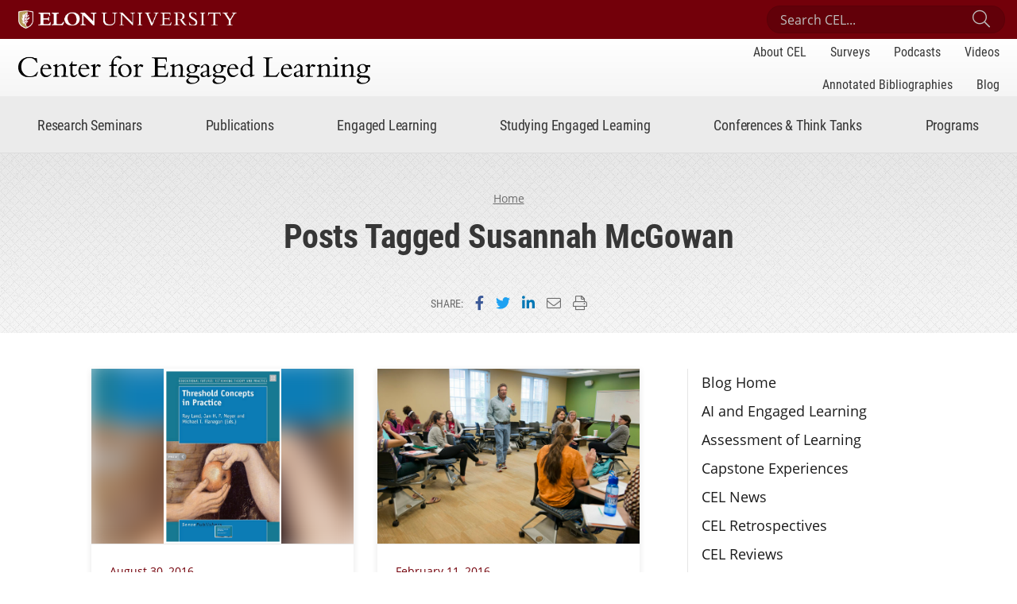

--- FILE ---
content_type: text/html; charset=UTF-8
request_url: https://www.centerforengagedlearning.org/tag/susannah-mcgowan/
body_size: 14786
content:
<!doctype html>
<html lang="en" class="no-js">
<head>
	
	<meta charset="utf-8">
    <meta name="viewport" content="width=device-width, initial-scale=1, shrink-to-fit=no">
    
	<!-- WP Enqueued Head Scripts and Styles -->
	<meta name='robots' content='index, follow, max-image-preview:large, max-snippet:-1, max-video-preview:-1' />

	<!-- This site is optimized with the Yoast SEO plugin v26.7 - https://yoast.com/wordpress/plugins/seo/ -->
	<title>Susannah McGowan Archives - Center for Engaged Learning</title>
	<link rel="canonical" href="https://www.centerforengagedlearning.org/tag/susannah-mcgowan/" />
	<meta property="og:locale" content="en_US" />
	<meta property="og:type" content="article" />
	<meta property="og:title" content="Susannah McGowan Archives - Center for Engaged Learning" />
	<meta property="og:url" content="https://www.centerforengagedlearning.org/tag/susannah-mcgowan/" />
	<meta property="og:site_name" content="Center for Engaged Learning" />
	<meta name="twitter:card" content="summary_large_image" />
	<meta name="twitter:site" content="@CEL_Elon" />
	<script type="application/ld+json" class="yoast-schema-graph">{"@context":"https://schema.org","@graph":[{"@type":"CollectionPage","@id":"https://www.centerforengagedlearning.org/tag/susannah-mcgowan/","url":"https://www.centerforengagedlearning.org/tag/susannah-mcgowan/","name":"Susannah McGowan Archives - Center for Engaged Learning","isPartOf":{"@id":"https://www.centerforengagedlearning.org/#website"},"primaryImageOfPage":{"@id":"https://www.centerforengagedlearning.org/tag/susannah-mcgowan/#primaryimage"},"image":{"@id":"https://www.centerforengagedlearning.org/tag/susannah-mcgowan/#primaryimage"},"thumbnailUrl":"https://www.centerforengagedlearning.org/wp-content/uploads/2016/08/ThresholdConcepts.png","breadcrumb":{"@id":"https://www.centerforengagedlearning.org/tag/susannah-mcgowan/#breadcrumb"},"inLanguage":"en-US"},{"@type":"ImageObject","inLanguage":"en-US","@id":"https://www.centerforengagedlearning.org/tag/susannah-mcgowan/#primaryimage","url":"https://www.centerforengagedlearning.org/wp-content/uploads/2016/08/ThresholdConcepts.png","contentUrl":"https://www.centerforengagedlearning.org/wp-content/uploads/2016/08/ThresholdConcepts.png","width":706,"height":1050,"caption":"book cover of Threshold Concepts in Practice"},{"@type":"BreadcrumbList","@id":"https://www.centerforengagedlearning.org/tag/susannah-mcgowan/#breadcrumb","itemListElement":[{"@type":"ListItem","position":1,"name":"Home","item":"https://www.centerforengagedlearning.org/"},{"@type":"ListItem","position":2,"name":"Susannah McGowan"}]},{"@type":"WebSite","@id":"https://www.centerforengagedlearning.org/#website","url":"https://www.centerforengagedlearning.org/","name":"Center for Engaged Learning","description":"An International Center for Research on Engaged Learning","potentialAction":[{"@type":"SearchAction","target":{"@type":"EntryPoint","urlTemplate":"https://www.centerforengagedlearning.org/?s={search_term_string}"},"query-input":{"@type":"PropertyValueSpecification","valueRequired":true,"valueName":"search_term_string"}}],"inLanguage":"en-US"}]}</script>
	<!-- / Yoast SEO plugin. -->


<link rel='dns-prefetch' href='//www.googletagmanager.com' />
<link rel='dns-prefetch' href='//use.typekit.net' />
<script type="text/javascript" id="wpp-js" src="https://www.centerforengagedlearning.org/wp-content/plugins/wordpress-popular-posts/assets/js/wpp.js?ver=7.3.6" data-sampling="0" data-sampling-rate="100" data-api-url="https://www.centerforengagedlearning.org/wp-json/wordpress-popular-posts" data-post-id="0" data-token="82a64a2f41" data-lang="0" data-debug="1"></script>
<link rel="alternate" type="application/rss+xml" title="Center for Engaged Learning &raquo; Susannah McGowan Tag Feed" href="https://www.centerforengagedlearning.org/tag/susannah-mcgowan/feed/" />
<style id='wp-img-auto-sizes-contain-inline-css' type='text/css'>
img:is([sizes=auto i],[sizes^="auto," i]){contain-intrinsic-size:3000px 1500px}
/*# sourceURL=wp-img-auto-sizes-contain-inline-css */
</style>
<style id='wp-emoji-styles-inline-css' type='text/css'>

	img.wp-smiley, img.emoji {
		display: inline !important;
		border: none !important;
		box-shadow: none !important;
		height: 1em !important;
		width: 1em !important;
		margin: 0 0.07em !important;
		vertical-align: -0.1em !important;
		background: none !important;
		padding: 0 !important;
	}
/*# sourceURL=wp-emoji-styles-inline-css */
</style>
<style id='wp-block-library-inline-css' type='text/css'>
:root{--wp-block-synced-color:#7a00df;--wp-block-synced-color--rgb:122,0,223;--wp-bound-block-color:var(--wp-block-synced-color);--wp-editor-canvas-background:#ddd;--wp-admin-theme-color:#007cba;--wp-admin-theme-color--rgb:0,124,186;--wp-admin-theme-color-darker-10:#006ba1;--wp-admin-theme-color-darker-10--rgb:0,107,160.5;--wp-admin-theme-color-darker-20:#005a87;--wp-admin-theme-color-darker-20--rgb:0,90,135;--wp-admin-border-width-focus:2px}@media (min-resolution:192dpi){:root{--wp-admin-border-width-focus:1.5px}}.wp-element-button{cursor:pointer}:root .has-very-light-gray-background-color{background-color:#eee}:root .has-very-dark-gray-background-color{background-color:#313131}:root .has-very-light-gray-color{color:#eee}:root .has-very-dark-gray-color{color:#313131}:root .has-vivid-green-cyan-to-vivid-cyan-blue-gradient-background{background:linear-gradient(135deg,#00d084,#0693e3)}:root .has-purple-crush-gradient-background{background:linear-gradient(135deg,#34e2e4,#4721fb 50%,#ab1dfe)}:root .has-hazy-dawn-gradient-background{background:linear-gradient(135deg,#faaca8,#dad0ec)}:root .has-subdued-olive-gradient-background{background:linear-gradient(135deg,#fafae1,#67a671)}:root .has-atomic-cream-gradient-background{background:linear-gradient(135deg,#fdd79a,#004a59)}:root .has-nightshade-gradient-background{background:linear-gradient(135deg,#330968,#31cdcf)}:root .has-midnight-gradient-background{background:linear-gradient(135deg,#020381,#2874fc)}:root{--wp--preset--font-size--normal:16px;--wp--preset--font-size--huge:42px}.has-regular-font-size{font-size:1em}.has-larger-font-size{font-size:2.625em}.has-normal-font-size{font-size:var(--wp--preset--font-size--normal)}.has-huge-font-size{font-size:var(--wp--preset--font-size--huge)}.has-text-align-center{text-align:center}.has-text-align-left{text-align:left}.has-text-align-right{text-align:right}.has-fit-text{white-space:nowrap!important}#end-resizable-editor-section{display:none}.aligncenter{clear:both}.items-justified-left{justify-content:flex-start}.items-justified-center{justify-content:center}.items-justified-right{justify-content:flex-end}.items-justified-space-between{justify-content:space-between}.screen-reader-text{border:0;clip-path:inset(50%);height:1px;margin:-1px;overflow:hidden;padding:0;position:absolute;width:1px;word-wrap:normal!important}.screen-reader-text:focus{background-color:#ddd;clip-path:none;color:#444;display:block;font-size:1em;height:auto;left:5px;line-height:normal;padding:15px 23px 14px;text-decoration:none;top:5px;width:auto;z-index:100000}html :where(.has-border-color){border-style:solid}html :where([style*=border-top-color]){border-top-style:solid}html :where([style*=border-right-color]){border-right-style:solid}html :where([style*=border-bottom-color]){border-bottom-style:solid}html :where([style*=border-left-color]){border-left-style:solid}html :where([style*=border-width]){border-style:solid}html :where([style*=border-top-width]){border-top-style:solid}html :where([style*=border-right-width]){border-right-style:solid}html :where([style*=border-bottom-width]){border-bottom-style:solid}html :where([style*=border-left-width]){border-left-style:solid}html :where(img[class*=wp-image-]){height:auto;max-width:100%}:where(figure){margin:0 0 1em}html :where(.is-position-sticky){--wp-admin--admin-bar--position-offset:var(--wp-admin--admin-bar--height,0px)}@media screen and (max-width:600px){html :where(.is-position-sticky){--wp-admin--admin-bar--position-offset:0px}}

/*# sourceURL=wp-block-library-inline-css */
</style><style id='global-styles-inline-css' type='text/css'>
:root{--wp--preset--aspect-ratio--square: 1;--wp--preset--aspect-ratio--4-3: 4/3;--wp--preset--aspect-ratio--3-4: 3/4;--wp--preset--aspect-ratio--3-2: 3/2;--wp--preset--aspect-ratio--2-3: 2/3;--wp--preset--aspect-ratio--16-9: 16/9;--wp--preset--aspect-ratio--9-16: 9/16;--wp--preset--color--black: #000000;--wp--preset--color--cyan-bluish-gray: #abb8c3;--wp--preset--color--white: #ffffff;--wp--preset--color--pale-pink: #f78da7;--wp--preset--color--vivid-red: #cf2e2e;--wp--preset--color--luminous-vivid-orange: #ff6900;--wp--preset--color--luminous-vivid-amber: #fcb900;--wp--preset--color--light-green-cyan: #7bdcb5;--wp--preset--color--vivid-green-cyan: #00d084;--wp--preset--color--pale-cyan-blue: #8ed1fc;--wp--preset--color--vivid-cyan-blue: #0693e3;--wp--preset--color--vivid-purple: #9b51e0;--wp--preset--color--gray-light: #f5f5f5;--wp--preset--color--gray: #bebebe;--wp--preset--color--gray-dark: #1b1b1b;--wp--preset--color--primary: #73000a;--wp--preset--color--secondary: #527b82;--wp--preset--gradient--vivid-cyan-blue-to-vivid-purple: linear-gradient(135deg,rgb(6,147,227) 0%,rgb(155,81,224) 100%);--wp--preset--gradient--light-green-cyan-to-vivid-green-cyan: linear-gradient(135deg,rgb(122,220,180) 0%,rgb(0,208,130) 100%);--wp--preset--gradient--luminous-vivid-amber-to-luminous-vivid-orange: linear-gradient(135deg,rgb(252,185,0) 0%,rgb(255,105,0) 100%);--wp--preset--gradient--luminous-vivid-orange-to-vivid-red: linear-gradient(135deg,rgb(255,105,0) 0%,rgb(207,46,46) 100%);--wp--preset--gradient--very-light-gray-to-cyan-bluish-gray: linear-gradient(135deg,rgb(238,238,238) 0%,rgb(169,184,195) 100%);--wp--preset--gradient--cool-to-warm-spectrum: linear-gradient(135deg,rgb(74,234,220) 0%,rgb(151,120,209) 20%,rgb(207,42,186) 40%,rgb(238,44,130) 60%,rgb(251,105,98) 80%,rgb(254,248,76) 100%);--wp--preset--gradient--blush-light-purple: linear-gradient(135deg,rgb(255,206,236) 0%,rgb(152,150,240) 100%);--wp--preset--gradient--blush-bordeaux: linear-gradient(135deg,rgb(254,205,165) 0%,rgb(254,45,45) 50%,rgb(107,0,62) 100%);--wp--preset--gradient--luminous-dusk: linear-gradient(135deg,rgb(255,203,112) 0%,rgb(199,81,192) 50%,rgb(65,88,208) 100%);--wp--preset--gradient--pale-ocean: linear-gradient(135deg,rgb(255,245,203) 0%,rgb(182,227,212) 50%,rgb(51,167,181) 100%);--wp--preset--gradient--electric-grass: linear-gradient(135deg,rgb(202,248,128) 0%,rgb(113,206,126) 100%);--wp--preset--gradient--midnight: linear-gradient(135deg,rgb(2,3,129) 0%,rgb(40,116,252) 100%);--wp--preset--font-size--small: 13px;--wp--preset--font-size--medium: 20px;--wp--preset--font-size--large: 36px;--wp--preset--font-size--x-large: 42px;--wp--preset--font-size--default: 16px;--wp--preset--font-size--lead: 27px;--wp--preset--spacing--20: 0.44rem;--wp--preset--spacing--30: 0.67rem;--wp--preset--spacing--40: 1rem;--wp--preset--spacing--50: 1.5rem;--wp--preset--spacing--60: 2.25rem;--wp--preset--spacing--70: 3.38rem;--wp--preset--spacing--80: 5.06rem;--wp--preset--shadow--natural: 6px 6px 9px rgba(0, 0, 0, 0.2);--wp--preset--shadow--deep: 12px 12px 50px rgba(0, 0, 0, 0.4);--wp--preset--shadow--sharp: 6px 6px 0px rgba(0, 0, 0, 0.2);--wp--preset--shadow--outlined: 6px 6px 0px -3px rgb(255, 255, 255), 6px 6px rgb(0, 0, 0);--wp--preset--shadow--crisp: 6px 6px 0px rgb(0, 0, 0);}:where(.is-layout-flex){gap: 0.5em;}:where(.is-layout-grid){gap: 0.5em;}body .is-layout-flex{display: flex;}.is-layout-flex{flex-wrap: wrap;align-items: center;}.is-layout-flex > :is(*, div){margin: 0;}body .is-layout-grid{display: grid;}.is-layout-grid > :is(*, div){margin: 0;}:where(.wp-block-columns.is-layout-flex){gap: 2em;}:where(.wp-block-columns.is-layout-grid){gap: 2em;}:where(.wp-block-post-template.is-layout-flex){gap: 1.25em;}:where(.wp-block-post-template.is-layout-grid){gap: 1.25em;}.has-black-color{color: var(--wp--preset--color--black) !important;}.has-cyan-bluish-gray-color{color: var(--wp--preset--color--cyan-bluish-gray) !important;}.has-white-color{color: var(--wp--preset--color--white) !important;}.has-pale-pink-color{color: var(--wp--preset--color--pale-pink) !important;}.has-vivid-red-color{color: var(--wp--preset--color--vivid-red) !important;}.has-luminous-vivid-orange-color{color: var(--wp--preset--color--luminous-vivid-orange) !important;}.has-luminous-vivid-amber-color{color: var(--wp--preset--color--luminous-vivid-amber) !important;}.has-light-green-cyan-color{color: var(--wp--preset--color--light-green-cyan) !important;}.has-vivid-green-cyan-color{color: var(--wp--preset--color--vivid-green-cyan) !important;}.has-pale-cyan-blue-color{color: var(--wp--preset--color--pale-cyan-blue) !important;}.has-vivid-cyan-blue-color{color: var(--wp--preset--color--vivid-cyan-blue) !important;}.has-vivid-purple-color{color: var(--wp--preset--color--vivid-purple) !important;}.has-black-background-color{background-color: var(--wp--preset--color--black) !important;}.has-cyan-bluish-gray-background-color{background-color: var(--wp--preset--color--cyan-bluish-gray) !important;}.has-white-background-color{background-color: var(--wp--preset--color--white) !important;}.has-pale-pink-background-color{background-color: var(--wp--preset--color--pale-pink) !important;}.has-vivid-red-background-color{background-color: var(--wp--preset--color--vivid-red) !important;}.has-luminous-vivid-orange-background-color{background-color: var(--wp--preset--color--luminous-vivid-orange) !important;}.has-luminous-vivid-amber-background-color{background-color: var(--wp--preset--color--luminous-vivid-amber) !important;}.has-light-green-cyan-background-color{background-color: var(--wp--preset--color--light-green-cyan) !important;}.has-vivid-green-cyan-background-color{background-color: var(--wp--preset--color--vivid-green-cyan) !important;}.has-pale-cyan-blue-background-color{background-color: var(--wp--preset--color--pale-cyan-blue) !important;}.has-vivid-cyan-blue-background-color{background-color: var(--wp--preset--color--vivid-cyan-blue) !important;}.has-vivid-purple-background-color{background-color: var(--wp--preset--color--vivid-purple) !important;}.has-black-border-color{border-color: var(--wp--preset--color--black) !important;}.has-cyan-bluish-gray-border-color{border-color: var(--wp--preset--color--cyan-bluish-gray) !important;}.has-white-border-color{border-color: var(--wp--preset--color--white) !important;}.has-pale-pink-border-color{border-color: var(--wp--preset--color--pale-pink) !important;}.has-vivid-red-border-color{border-color: var(--wp--preset--color--vivid-red) !important;}.has-luminous-vivid-orange-border-color{border-color: var(--wp--preset--color--luminous-vivid-orange) !important;}.has-luminous-vivid-amber-border-color{border-color: var(--wp--preset--color--luminous-vivid-amber) !important;}.has-light-green-cyan-border-color{border-color: var(--wp--preset--color--light-green-cyan) !important;}.has-vivid-green-cyan-border-color{border-color: var(--wp--preset--color--vivid-green-cyan) !important;}.has-pale-cyan-blue-border-color{border-color: var(--wp--preset--color--pale-cyan-blue) !important;}.has-vivid-cyan-blue-border-color{border-color: var(--wp--preset--color--vivid-cyan-blue) !important;}.has-vivid-purple-border-color{border-color: var(--wp--preset--color--vivid-purple) !important;}.has-vivid-cyan-blue-to-vivid-purple-gradient-background{background: var(--wp--preset--gradient--vivid-cyan-blue-to-vivid-purple) !important;}.has-light-green-cyan-to-vivid-green-cyan-gradient-background{background: var(--wp--preset--gradient--light-green-cyan-to-vivid-green-cyan) !important;}.has-luminous-vivid-amber-to-luminous-vivid-orange-gradient-background{background: var(--wp--preset--gradient--luminous-vivid-amber-to-luminous-vivid-orange) !important;}.has-luminous-vivid-orange-to-vivid-red-gradient-background{background: var(--wp--preset--gradient--luminous-vivid-orange-to-vivid-red) !important;}.has-very-light-gray-to-cyan-bluish-gray-gradient-background{background: var(--wp--preset--gradient--very-light-gray-to-cyan-bluish-gray) !important;}.has-cool-to-warm-spectrum-gradient-background{background: var(--wp--preset--gradient--cool-to-warm-spectrum) !important;}.has-blush-light-purple-gradient-background{background: var(--wp--preset--gradient--blush-light-purple) !important;}.has-blush-bordeaux-gradient-background{background: var(--wp--preset--gradient--blush-bordeaux) !important;}.has-luminous-dusk-gradient-background{background: var(--wp--preset--gradient--luminous-dusk) !important;}.has-pale-ocean-gradient-background{background: var(--wp--preset--gradient--pale-ocean) !important;}.has-electric-grass-gradient-background{background: var(--wp--preset--gradient--electric-grass) !important;}.has-midnight-gradient-background{background: var(--wp--preset--gradient--midnight) !important;}.has-small-font-size{font-size: var(--wp--preset--font-size--small) !important;}.has-medium-font-size{font-size: var(--wp--preset--font-size--medium) !important;}.has-large-font-size{font-size: var(--wp--preset--font-size--large) !important;}.has-x-large-font-size{font-size: var(--wp--preset--font-size--x-large) !important;}
/*# sourceURL=global-styles-inline-css */
</style>

<style id='classic-theme-styles-inline-css' type='text/css'>
/*! This file is auto-generated */
.wp-block-button__link{color:#fff;background-color:#32373c;border-radius:9999px;box-shadow:none;text-decoration:none;padding:calc(.667em + 2px) calc(1.333em + 2px);font-size:1.125em}.wp-block-file__button{background:#32373c;color:#fff;text-decoration:none}
/*# sourceURL=/wp-includes/css/classic-themes.min.css */
</style>
<link rel='stylesheet' id='fontawesome-free-css' href='https://www.centerforengagedlearning.org/wp-content/plugins/getwid/vendors/fontawesome-free/css/all.min.css?ver=5.5.0' type='text/css' media='all' />
<link rel='stylesheet' id='slick-css' href='https://www.centerforengagedlearning.org/wp-content/plugins/getwid/vendors/slick/slick/slick.min.css?ver=1.9.0' type='text/css' media='all' />
<link rel='stylesheet' id='slick-theme-css' href='https://www.centerforengagedlearning.org/wp-content/plugins/getwid/vendors/slick/slick/slick-theme.min.css?ver=1.9.0' type='text/css' media='all' />
<link rel='stylesheet' id='mp-fancybox-css' href='https://www.centerforengagedlearning.org/wp-content/plugins/getwid/vendors/mp-fancybox/jquery.fancybox.min.css?ver=3.5.7-mp.1' type='text/css' media='all' />
<link rel='stylesheet' id='getwid-blocks-css' href='https://www.centerforengagedlearning.org/wp-content/plugins/getwid/assets/css/blocks.style.css?ver=2.1.3' type='text/css' media='all' />
<link rel='stylesheet' id='wordpress-popular-posts-css-css' href='https://www.centerforengagedlearning.org/wp-content/plugins/wordpress-popular-posts/assets/css/wpp.css?ver=7.3.6' type='text/css' media='all' />
<link rel='stylesheet' id='fontawesome-pro-css' href='https://www.centerforengagedlearning.org/wp-content/themes/CEL/assets/styles/fontawesome/font-awesome-pro-5.12.0/css/all.min.css?ver=5.12.0' type='text/css' media='all' />
<link rel='stylesheet' id='cel-theme-fonts-css' href='https://use.typekit.net/qth8kvy.css?ver=1.0.3' type='text/css' media='all' />
<link rel='stylesheet' id='cel-theme-styles-css' href='https://www.centerforengagedlearning.org/wp-content/themes/CEL/assets/styles/css/cel-theme-styles.min.css?ver=1765547534' type='text/css' media='all' />
<script type="text/javascript" src="https://www.centerforengagedlearning.org/wp-content/themes/CEL/assets/js/jquery/jquery-3.5.1.min.js?ver=3.5.1" id="jquery-js"></script>

<!-- Google tag (gtag.js) snippet added by Site Kit -->
<!-- Google Analytics snippet added by Site Kit -->
<script type="text/javascript" src="https://www.googletagmanager.com/gtag/js?id=GT-M3VG6QN" id="google_gtagjs-js" async></script>
<script type="text/javascript" id="google_gtagjs-js-after">
/* <![CDATA[ */
window.dataLayer = window.dataLayer || [];function gtag(){dataLayer.push(arguments);}
gtag("set","linker",{"domains":["www.centerforengagedlearning.org"]});
gtag("js", new Date());
gtag("set", "developer_id.dZTNiMT", true);
gtag("config", "GT-M3VG6QN");
//# sourceURL=google_gtagjs-js-after
/* ]]> */
</script>
<link rel="https://api.w.org/" href="https://www.centerforengagedlearning.org/wp-json/" /><link rel="alternate" title="JSON" type="application/json" href="https://www.centerforengagedlearning.org/wp-json/wp/v2/tags/69" /><link rel="EditURI" type="application/rsd+xml" title="RSD" href="https://www.centerforengagedlearning.org/xmlrpc.php?rsd" />
<style type="text/css">
			.aiovg-player {
				display: block;
				position: relative;
				border-radius: 3px;
				padding-bottom: 56.25%;
				width: 100%;
				height: 0;	
				overflow: hidden;
			}
			
			.aiovg-player iframe,
			.aiovg-player .video-js,
			.aiovg-player .plyr {
				--plyr-color-main: #00b2ff;
				position: absolute;
				inset: 0;	
				margin: 0;
				padding: 0;
				width: 100%;
				height: 100%;
			}
		</style><meta name="generator" content="Site Kit by Google 1.170.0" />            <style id="wpp-loading-animation-styles">@-webkit-keyframes bgslide{from{background-position-x:0}to{background-position-x:-200%}}@keyframes bgslide{from{background-position-x:0}to{background-position-x:-200%}}.wpp-widget-block-placeholder,.wpp-shortcode-placeholder{margin:0 auto;width:60px;height:3px;background:#dd3737;background:linear-gradient(90deg,#dd3737 0%,#571313 10%,#dd3737 100%);background-size:200% auto;border-radius:3px;-webkit-animation:bgslide 1s infinite linear;animation:bgslide 1s infinite linear}</style>
            
<!-- Google Tag Manager snippet added by Site Kit -->
<script type="text/javascript">
/* <![CDATA[ */

			( function( w, d, s, l, i ) {
				w[l] = w[l] || [];
				w[l].push( {'gtm.start': new Date().getTime(), event: 'gtm.js'} );
				var f = d.getElementsByTagName( s )[0],
					j = d.createElement( s ), dl = l != 'dataLayer' ? '&l=' + l : '';
				j.async = true;
				j.src = 'https://www.googletagmanager.com/gtm.js?id=' + i + dl;
				f.parentNode.insertBefore( j, f );
			} )( window, document, 'script', 'dataLayer', 'GTM-WXTFLJR' );
			
/* ]]> */
</script>

<!-- End Google Tag Manager snippet added by Site Kit -->
	<!-- End WP Enqueued Head Scripts and Styles -->
    
    <!-- Detect Javascript -->
    <script>
        document.documentElement.className = document.documentElement.className.replace('no-js', 'js');
    </script>
	
</head>

<body class="archive tag tag-susannah-mcgowan tag-69 wp-embed-responsive wp-theme-CEL">

    <!-- CEL Header Jump Links -->
    <ul class="cel-header--sr-jump-links" id="srJumpLinks">
        <li><a class="cel-sr-jump-link" href="#mainArea">Skip to main content</a></li>
        <li><a class="cel-sr-jump-link" id="jumpToSearch" href="#searchArea">Skip to search</a></li>
        <li><a class="cel-sr-jump-link" href="#footerArea">Skip to footer</a></li>
    </ul>
    <!-- END CEL Header Jump Links -->
    
    <!-- CEL Header -->
    <header id="headerArea" class="cel-header" role="banner" aria-label="Site Header">
        
        <!-- CEL Header: Top Bar -->
        <div class="cel-header--top-bar">
            <div class="container">
                <div class="row flex-nowrap align-items-center">
                    
                    <!-- CEL Header: Elon Brand -->
                    <div class="cel-header--elon-brand col-auto">
                        <a href="https://www.elon.edu/">
                            <img class="cel-header--elon-logo-mobile" src="https://eloncdn.blob.core.windows.net/eu3/global_assets/logos/elon-sig-primary-reverse-rgb.png" alt="Elon University">
                            <img class="cel-header--elon-logo-desktop" src="https://eloncdn.blob.core.windows.net/eu3/global_assets/logos/elon-sig-primary-reverse-one-line-rgb.png" alt="Elon University">
                        </a>
                    </div>
                    <!-- END CEL Header: Elon Brand -->
                    
                    <!-- CEL Header: Search -->
                    <div class="cel-header--search col">
                        <form id="searchArea" action="https://www.centerforengagedlearning.org" method="get">
                            <label for="celSiteSearchInput" class="sr-only">Search Center for Engaged Learning</label>
                            <input class="cel-header--search-input" id="celSiteSearchInput" placeholder="Search CEL..." name="s" type="search">
                            <button class="cel-header--search-submit" id="celSiteSearchSubmit" type="submit"><i class="fal fa-search" aria-hidden="true"></i><span class="sr-only">Submit Search</span></button>
                        </form>
                    </div>
                    <!-- END CEL Header: Search -->
                    
                </div>
            </div>
        </div>
        <!-- END CEL Header: Top Bar -->
        
        <!-- CEL Header Top -->
        <div class="cel-header--top">
            <div class="container">

                <div class="row flex-nowrap align-items-center">
                    
                    <!-- Site Title -->
                    <div class="cel-header--site-title col-auto">
                        <h1>
                            <a href="https://www.centerforengagedlearning.org">
                                
                                                                
                                <img src="https://www.centerforengagedlearning.org/wp-content/uploads/2020/09/cel-web-logo.png" alt="">
                                <span class="sr-only">Center for Engaged Learning</span>

                                                            </a>
                        </h1>
                    </div>
                    <!-- END Site Title -->
                    
                    <!-- Header Secondary Nav -->
                    <div class="cel-header--secondary-nav col" id="siteSecondaryNav">
                        <nav class="cel-header--nav" aria-label="Site Secondary Navigation">
                            
                            <ul id="menu-site-secondary-nav" class="nav"><li id="menu-item-5612" class="menu-item menu-item-type-post_type menu-item-object-page menu-item-5612"><a href="https://www.centerforengagedlearning.org/about-cel/">About CEL</a></li>
<li id="menu-item-9763" class="menu-item menu-item-type-post_type menu-item-object-page menu-item-9763"><a href="https://www.centerforengagedlearning.org/surveys/">Surveys</a></li>
<li id="menu-item-7599" class="menu-item menu-item-type-post_type menu-item-object-page menu-item-7599"><a href="https://www.centerforengagedlearning.org/podcasts/">Podcasts</a></li>
<li id="menu-item-6134" class="menu-item menu-item-type-post_type menu-item-object-page menu-item-6134"><a href="https://www.centerforengagedlearning.org/videos/">Videos</a></li>
<li id="menu-item-11403" class="menu-item menu-item-type-custom menu-item-object-custom menu-item-11403"><a href="https://www.centerforengagedlearning.org/bibliography/">Annotated Bibliographies</a></li>
<li id="menu-item-3087" class="menu-item menu-item-type-post_type menu-item-object-page menu-item-3087"><a href="https://www.centerforengagedlearning.org/blog/">Blog</a></li>
</ul>
                        </nav>
                    </div>
                    <!-- END Header Secondary Nav -->
                    
                </div>
            </div>
        </div>
        <!-- END CEL Header Top -->
        
        <!-- CEL Header Bottom -->
        <div class="cel-header--bottom">
            <nav class="cel-header--primary-nav navbar navbar-expand-lg container" id="siteNav" aria-label="Site Primary Navigation">
                
                <!-- Site Title - Mobile -->
                <h1 class="cel-header--site-title-mobile">
                    <a href="https://www.centerforengagedlearning.org">

						                        
                        <img src="https://www.centerforengagedlearning.org/wp-content/uploads/2020/09/cel-web-logo.png" alt="">
                        <span class="sr-only">Center for Engaged Learning</span>

                        
                    </a>
                </h1>
                <!-- END Site Title - Mobile -->
                
                <!-- Mobile Nav Toggle -->
                <button class="mobile-nav-toggler collapsed" id="siteMobileNavToggle" type="button" data-toggle="collapse" data-target="#siteNavContent" aria-controls="siteNavContent" aria-expanded="false" aria-label="Toggle site navigation"><span class="toggler-label">Menu</span><span class="hamburger-box" aria-hidden="true"><span class="hamburger-inner"></span></span>
                </button>
                <!-- END Mobile Nav Toggle -->
                
                <!-- Header Primary Nav -->
                <div class="cel-header--nav mobile-nav-collapse collapse" id="siteNavContent">
                    
                    <ul class="navbar-nav">
	                    <li class="nav-item dropdown"><a class="nav-link dropdown-toggle" id="navLabel1" href="#" data-toggle="dropdown" role="button" aria-haspopup="true" aria-expanded="false">Research Seminars</a><div class="dropdown-menu" aria-labelledby="navLabel1"><div class="dropdown-menu--container"><div class="dropdown-menu--container-inner"><div class="dropdown-menu--message"><p>CEL facilitates multi-institutional research on engaged learning topics. Participants from institutions around the world collaborate over three years, producing scholarship that shapes research and practice globally.</p></div><div class="dropdown-menu--links"><div class="dropdown-menu--main-link"><a href="https://www.centerforengagedlearning.org/research-seminars/">Research Seminars<span class="main-link--mobile-label"> Home</span><i class="fa fa-chevron-right" aria-hidden="true"></i></a></div><div class="dropdown-menu--link-group"><ul><li><a href="https://www.centerforengagedlearning.org/research-seminars/rethinking-engaged-learning-in-the-age-of-genai/">2026-2028 Rethinking Engaged Learning in the Age of GenAI</a></li><li><a href="https://www.centerforengagedlearning.org/research-seminars/learning-on-location/">2025-2027 Learning on Location</a></li><li><a href="https://www.centerforengagedlearning.org/research-seminars/affirming-and-inclusive-engaged-learning-for-neurodivergent-students/">2024-2026 Affirming and Inclusive Engaged Learning for Neurodivergent Students  </a></li><li><a href="https://www.centerforengagedlearning.org/research-seminars/mentoring-meaningful-learning-experiences/">2023-2025 Mentoring Meaningful Learning Experiences</a></li></ul><ul><li><a href="https://www.centerforengagedlearning.org/research-seminars/">Previous Research Seminars</a></li><li><a href="https://www.centerforengagedlearning.org/research-seminars/research-seminar-logistics/">Research Seminar Logistics</a></li><li><a href="https://www.centerforengagedlearning.org/research-seminars/frequently-asked-questions/">Frequently Asked Questions</a></li></ul></div></div></div></div><li class="nav-item dropdown"><a class="nav-link dropdown-toggle" id="navLabel1" href="#" data-toggle="dropdown" role="button" aria-haspopup="true" aria-expanded="false">Publications</a><div class="dropdown-menu" aria-labelledby="navLabel1"><div class="dropdown-menu--container"><div class="dropdown-menu--container-inner"><div class="dropdown-menu--message"><p>CEL is home to two book series. In addition, CEL research seminars and other initiatives have produced 100+ publications (to date).</p></div><div class="dropdown-menu--links"><div class="dropdown-menu--main-link"><a href="https://www.centerforengagedlearning.org/publications/">Publications<span class="main-link--mobile-label"> Home</span><i class="fa fa-chevron-right" aria-hidden="true"></i></a></div><div class="dropdown-menu--link-group"><ul><li><a href="https://www.centerforengagedlearning.org/publications/selt/">Series on Engaged Learning and Teaching</a></li><li><a href="https://www.centerforengagedlearning.org/publications/open-access-book-series/">Open Access Book Series</a></li><li><a href="https://www.centerforengagedlearning.org/publications/elon-statements/">Elon Statements</a></li></ul><ul><li><a href="https://www.centerforengagedlearning.org/podcasts/">CEL Podcasts</a></li><li><a href="https://www.centerforengagedlearning.org/surveys/">Surveys on Engaged and Experiential Learning</a></li><li><a href="https://www.centerforengagedlearning.org/publications/">All CEL Publications</a></li></ul></div></div></div></div><li class="nav-item dropdown"><a class="nav-link dropdown-toggle" id="navLabel1" href="#" data-toggle="dropdown" role="button" aria-haspopup="true" aria-expanded="false">Engaged Learning</a><div class="dropdown-menu" aria-labelledby="navLabel1"><div class="dropdown-menu--container"><div class="dropdown-menu--container-inner"><div class="dropdown-menu--message"><p>CEL’s concise guides offer research-informed practices for engaged learning.</p></div><div class="dropdown-menu--links"><div class="dropdown-menu--main-link"><a href="https://www.centerforengagedlearning.org/engaged-learning/">Engaged Learning<span class="main-link--mobile-label"> Home</span><i class="fa fa-chevron-right" aria-hidden="true"></i></a></div><div class="dropdown-menu--link-group"><ul><li><a href="https://www.centerforengagedlearning.org/resources/assessment-and-feedback/">Assessment and Feedback</a></li><li><a href="https://www.centerforengagedlearning.org/resources/capstone-experiences/">Capstone Experiences</a></li><li><a href="https://www.centerforengagedlearning.org/resources/high-impact-practices-and-historically-underrepresented-minority-students/">High Impact Practices and Historically Underrepresented Minority Students</a></li><li><a href="https://www.centerforengagedlearning.org/resources/immersive-learning/">Immersive Learning</a></li><li><a href="https://www.centerforengagedlearning.org/resources/internships/">Internships</a></li><li><a href="https://www.centerforengagedlearning.org/resources/learning-communities/">Learning Communities</a></li><li><a href="https://www.centerforengagedlearning.org/mentoring-matters/">Mentoring Matters</a></li></ul><ul><li><a href="https://www.centerforengagedlearning.org/resources/service-learning/">Service-Learning</a></li><li><a href="https://www.centerforengagedlearning.org/resources/students-as-partners/">Students as Partners</a></li><li><a href="https://www.centerforengagedlearning.org/resources/supporting-neurodiverse-and-physically-disabled-students-in-engaged-learning/">Supporting Neurodiverse and Physically Disabled Students in Engaged Learning</a></li><li><a href="https://www.centerforengagedlearning.org/engaged-learning/undergraduate-research/">Undergraduate Research</a></li><li><a href="https://www.centerforengagedlearning.org/resources/work-integrated-learning/">Work-Integrated Learning</a></li><li><a href="https://www.centerforengagedlearning.org/engaged-learning/fire-toolkit/">Facilitating Integration and Reflection of the Elon Experiences Toolkit</a></li></ul></div></div></div></div><li class="nav-item dropdown"><a class="nav-link dropdown-toggle" id="navLabel1" href="#" data-toggle="dropdown" role="button" aria-haspopup="true" aria-expanded="false">Studying Engaged Learning</a><div class="dropdown-menu" aria-labelledby="navLabel1"><div class="dropdown-menu--container"><div class="dropdown-menu--container-inner"><div class="dropdown-menu--message"><p>CEL’s concise guides offer practical strategies for studying engaged learning.</p></div><div class="dropdown-menu--links"><div class="dropdown-menu--main-link"><a href="https://www.centerforengagedlearning.org/studying-engaged-learning/">Studying Engaged Learning<span class="main-link--mobile-label"> Home</span><i class="fa fa-chevron-right" aria-hidden="true"></i></a></div><div class="dropdown-menu--link-group"><ul><li><a href="https://www.centerforengagedlearning.org/studying-engaged-learning/what-is-sotl/">What is SoTL?</a></li><li><a href="https://www.centerforengagedlearning.org/studying-engaged-learning/sotl-vs-scholarly-teaching/">SoTL vs. Scholarly Teaching</a></li><li><a href="https://www.centerforengagedlearning.org/studying-engaged-learning/finding-sotl-research/">Finding SoTL Research</a></li><li><a href="https://www.centerforengagedlearning.org/studying-engaged-learning/asking-inquiry-questions/">Asking Inquiry Questions</a></li><li><a href="https://www.centerforengagedlearning.org/studying-engaged-learning/sotl-inquiry-methods/">SoTL Inquiry Methods</a></li></ul><ul><li><a href="https://www.centerforengagedlearning.org/studying-engaged-learning/students-as-partners-in-sotl/">Students as Partners in Studying Engaged Learning</a></li><li><a href="https://www.centerforengagedlearning.org/studying-engaged-learning/arts-humanities-sotl/">Arts &#038; Humanities and the Scholarship of Teaching and Learning</a></li><li><a href="https://www.centerforengagedlearning.org/studying-engaged-learning/publishing-sotl/">Publishing Research on Teaching and Learning</a></li><li><a href="https://www.centerforengagedlearning.org/studying-engaged-learning/sotl-promotions-and-tenure/">SoTL &#038; Promotions and Tenure</a></li></ul></div></div></div></div><li class="nav-item dropdown"><a class="nav-link dropdown-toggle" id="navLabel1" href="#" data-toggle="dropdown" role="button" aria-haspopup="true" aria-expanded="false">Conferences &#038; Think Tanks</a><div class="dropdown-menu" aria-labelledby="navLabel1"><div class="dropdown-menu--container"><div class="dropdown-menu--container-inner"><div class="dropdown-menu--message"><p>CEL brings together international leaders in higher education to develop, synthesize, and share rigorous research on central questions about student learning.</p></div><div class="dropdown-menu--links"><div class="dropdown-menu--main-link"><a href="https://www.centerforengagedlearning.org/conferences/">Conferences &#038; Think Tanks<span class="main-link--mobile-label"> Home</span><i class="fa fa-chevron-right" aria-hidden="true"></i></a></div><div class="dropdown-menu--link-group"><ul><li><a href="https://www.centerforengagedlearning.org/conferences/2026-conference/">2026 Conference on Engaged Learning</a></li><li><a href="https://www.centerforengagedlearning.org/conferences/">Previous Conferences</a></li></ul><ul><li><a href="https://www.centerforengagedlearning.org/conferences/cel-think-tanks/">CEL Think Tanks</a></li></ul></div></div></div></div><li class="nav-item dropdown"><a class="nav-link dropdown-toggle" id="navLabel1" href="#" data-toggle="dropdown" role="button" aria-haspopup="true" aria-expanded="false">Programs</a><div class="dropdown-menu" aria-labelledby="navLabel1"><div class="dropdown-menu--container"><div class="dropdown-menu--container-inner"><div class="dropdown-menu--message"><p>The CEL Scholar role and CEL Student Scholars program enable Elon faculty and students to deepen their understanding of and professional development in scholarly activity on engaged learning.</p></div><div class="dropdown-menu--links"><div class="dropdown-menu--main-link"><a href="https://www.centerforengagedlearning.org/programs/">Programs<span class="main-link--mobile-label"> Home</span><i class="fa fa-chevron-right" aria-hidden="true"></i></a></div><div class="dropdown-menu--link-group"><ul><li><a href="https://www.centerforengagedlearning.org/programs/cel-scholars/">CEL Scholars</a></li><li><a href="https://www.centerforengagedlearning.org/programs/cel-senior-scholars/">CEL Senior Scholars</a></li><li><a href="https://www.centerforengagedlearning.org/programs/cel-student-scholars/">CEL Student Scholars</a></li></ul><ul><li><a href="https://www.centerforengagedlearning.org/programs/publishing-intern/">Publishing Intern</a></li><li><a href="https://www.centerforengagedlearning.org/programs/student-seminars/">Student Seminars</a></li></ul></div></div></div></div>                    </ul>
                </div>
                    
                <!-- END Header Primary Nav -->
                
            </nav>
        </div>
        <!-- END CEL Header Bottom -->
        
    </header>
    <!-- END CEL Header -->
		
<main id="mainArea" class="container">
    
    <!-- Page Header -->
<div class="page-header alignfull">
    <div class="container">
        
        <!-- Breadcrumbs -->
        <nav id="rcrumbs" class="page-breadcrumbs alignfull" aria-label="Breadcrumb Navigation"><ol class="page-breadcrumb--list"><li class="page-breadcrumb--item"><a href="https://www.centerforengagedlearning.org">Home</a></li></ol></nav>        <!-- END Breadcrumbs -->
        
        <h1 id="ariaPageTitleLabel" class="page-header--title">Posts Tagged Susannah McGowan</h1>        
        <!-- Social Sharing -->
<div class="social-share">
    <div class="social-share--label">Share:</div>
    <div id="socialShare" class="social-share--wrapper"></div>
</div>
<!-- END Social Sharing -->

    </div>
</div>
<!-- END Page Header -->        
    <div class="page-main">
        
        <div id="pageContentTop" class="page-content--jump-link-spacer"></div>

        <div class="page-sidebar"><nav id="pageSidebarNav" class="sidebar-nav" aria-labelledby="ariaSectionNavLabel"><h2 id="ariaSectionNavLabel" class="sr-only">Section Navigation</h2><a class="cel-sr-jump-link cel-sr-jump-link-single" href="#pageContent">Skip section navigation</a><button class="sidebar-nav--toggle collapsed" id="sidebarNavToggle" type="button" data-toggle="collapse" data-target="#navCollapseWrap" aria-controls="navCollapseWrap" aria-expanded="false" aria-label="Toggle page navigation"><span class="icon fal fa-plus" aria-hidden="true"></span>In this section</button><div id="navCollapseWrap" class="sidebar-nav--collapse-wrapper collapse"><ul id="menu-blog-nav" class="sidebar-nav--list"><li id="menu-item-3088" class="menu-item menu-item-type-post_type menu-item-object-page menu-item-3088"><a href="https://www.centerforengagedlearning.org/blog/">Blog Home</a></li>
<li id="menu-item-9861" class="menu-item menu-item-type-taxonomy menu-item-object-category menu-item-9861"><a href="https://www.centerforengagedlearning.org/category/ai-and-engaged-learning/">AI and Engaged Learning</a></li>
<li id="menu-item-9862" class="menu-item menu-item-type-taxonomy menu-item-object-category menu-item-9862"><a href="https://www.centerforengagedlearning.org/category/assessment-of-learning/">Assessment of Learning</a></li>
<li id="menu-item-3090" class="menu-item menu-item-type-taxonomy menu-item-object-category menu-item-3090"><a href="https://www.centerforengagedlearning.org/category/capstone-experiences/">Capstone Experiences</a></li>
<li id="menu-item-6201" class="menu-item menu-item-type-taxonomy menu-item-object-category menu-item-6201"><a href="https://www.centerforengagedlearning.org/category/cel-news/">CEL News</a></li>
<li id="menu-item-6041" class="menu-item menu-item-type-taxonomy menu-item-object-category menu-item-6041"><a href="https://www.centerforengagedlearning.org/category/cel-retrospective/">CEL Retrospectives</a></li>
<li id="menu-item-6042" class="menu-item menu-item-type-taxonomy menu-item-object-category menu-item-6042"><a href="https://www.centerforengagedlearning.org/category/cel-review/">CEL Reviews</a></li>
<li id="menu-item-6043" class="menu-item menu-item-type-taxonomy menu-item-object-category menu-item-6043"><a href="https://www.centerforengagedlearning.org/category/collaborative-projects-and-assignments/">Collaborative Projects and Assignments</a></li>
<li id="menu-item-9863" class="menu-item menu-item-type-taxonomy menu-item-object-category menu-item-9863"><a href="https://www.centerforengagedlearning.org/category/community-based-learning/">Community-Based Learning</a></li>
<li id="menu-item-11461" class="menu-item menu-item-type-taxonomy menu-item-object-category menu-item-11461"><a href="https://www.centerforengagedlearning.org/category/data-literacy/">Data Literacy</a></li>
<li id="menu-item-3091" class="menu-item menu-item-type-taxonomy menu-item-object-category menu-item-3091"><a href="https://www.centerforengagedlearning.org/category/diversity-and-inclusion/">Diversity, Inclusion, and Equity</a></li>
<li id="menu-item-9864" class="menu-item menu-item-type-taxonomy menu-item-object-category menu-item-9864"><a href="https://www.centerforengagedlearning.org/category/eportfolio/">ePortfolio</a></li>
<li id="menu-item-8101" class="menu-item menu-item-type-taxonomy menu-item-object-category menu-item-8101"><a href="https://www.centerforengagedlearning.org/category/feedback/">Feedback</a></li>
<li id="menu-item-9865" class="menu-item menu-item-type-taxonomy menu-item-object-category menu-item-9865"><a href="https://www.centerforengagedlearning.org/category/first-year-experiences/">First-Year Experiences</a></li>
<li id="menu-item-3089" class="menu-item menu-item-type-taxonomy menu-item-object-category menu-item-3089"><a href="https://www.centerforengagedlearning.org/category/global-learning/">Global Learning</a></li>
<li id="menu-item-9866" class="menu-item menu-item-type-taxonomy menu-item-object-category menu-item-9866"><a href="https://www.centerforengagedlearning.org/category/health-sciences/">Health Sciences</a></li>
<li id="menu-item-6189" class="menu-item menu-item-type-taxonomy menu-item-object-category menu-item-6189"><a href="https://www.centerforengagedlearning.org/category/high-impact-practices/">High Impact Practices</a></li>
<li id="menu-item-3093" class="menu-item menu-item-type-taxonomy menu-item-object-category menu-item-3093"><a href="https://www.centerforengagedlearning.org/category/immersive-learning/">Immersive Learning</a></li>
<li id="menu-item-6190" class="menu-item menu-item-type-taxonomy menu-item-object-category menu-item-6190"><a href="https://www.centerforengagedlearning.org/category/internships/">Internships</a></li>
<li id="menu-item-8086" class="menu-item menu-item-type-taxonomy menu-item-object-category menu-item-8086"><a href="https://www.centerforengagedlearning.org/category/learning-communities/">Learning Communities</a></li>
<li id="menu-item-6314" class="menu-item menu-item-type-taxonomy menu-item-object-category menu-item-6314"><a href="https://www.centerforengagedlearning.org/category/mentoring-relationships/">Mentoring Relationships</a></li>
<li id="menu-item-6044" class="menu-item menu-item-type-taxonomy menu-item-object-category menu-item-6044"><a href="https://www.centerforengagedlearning.org/category/online-education/">Online Education</a></li>
<li id="menu-item-8087" class="menu-item menu-item-type-taxonomy menu-item-object-category menu-item-8087"><a href="https://www.centerforengagedlearning.org/category/place-based-learning/">Place-Based Learning</a></li>
<li id="menu-item-9867" class="menu-item menu-item-type-taxonomy menu-item-object-category menu-item-9867"><a href="https://www.centerforengagedlearning.org/category/professional-and-continuing-education/">Professional and Continuing Education</a></li>
<li id="menu-item-3094" class="menu-item menu-item-type-taxonomy menu-item-object-category menu-item-3094"><a href="https://www.centerforengagedlearning.org/category/publishing-sotl/">Publishing SoTL</a></li>
<li id="menu-item-8088" class="menu-item menu-item-type-taxonomy menu-item-object-category menu-item-8088"><a href="https://www.centerforengagedlearning.org/category/reflection/">Reflection and Metacognition</a></li>
<li id="menu-item-8089" class="menu-item menu-item-type-taxonomy menu-item-object-category menu-item-8089"><a href="https://www.centerforengagedlearning.org/category/relationships/">Relationships</a></li>
<li id="menu-item-3095" class="menu-item menu-item-type-taxonomy menu-item-object-category menu-item-3095"><a href="https://www.centerforengagedlearning.org/category/residential-learning-communities/">Residential Learning Communities</a></li>
<li id="menu-item-3096" class="menu-item menu-item-type-taxonomy menu-item-object-category menu-item-3096"><a href="https://www.centerforengagedlearning.org/category/service-learning/">Service-Learning</a></li>
<li id="menu-item-11029" class="menu-item menu-item-type-taxonomy menu-item-object-category menu-item-11029"><a href="https://www.centerforengagedlearning.org/category/signature-work/">Signature Work</a></li>
<li id="menu-item-10603" class="menu-item menu-item-type-taxonomy menu-item-object-category menu-item-10603"><a href="https://www.centerforengagedlearning.org/category/leadership/">Student Leadership</a></li>
<li id="menu-item-3097" class="menu-item menu-item-type-taxonomy menu-item-object-category menu-item-3097"><a href="https://www.centerforengagedlearning.org/category/student-faculty-partnership/">Student-Faculty Partnership</a></li>
<li id="menu-item-7137" class="menu-item menu-item-type-taxonomy menu-item-object-category menu-item-7137"><a href="https://www.centerforengagedlearning.org/category/studying-el/">Studying EL</a></li>
<li id="menu-item-9868" class="menu-item menu-item-type-taxonomy menu-item-object-category menu-item-9868"><a href="https://www.centerforengagedlearning.org/category/neurodivergent-and-physically-disabled/">Supporting Neurodivergent and Physically Disabled Students</a></li>
<li id="menu-item-3098" class="menu-item menu-item-type-taxonomy menu-item-object-category menu-item-3098"><a href="https://www.centerforengagedlearning.org/category/undergraduate-research/">Undergraduate Research</a></li>
<li id="menu-item-7294" class="menu-item menu-item-type-taxonomy menu-item-object-category menu-item-7294"><a href="https://www.centerforengagedlearning.org/category/wil/">Work-Integrated Learning</a></li>
<li id="menu-item-3099" class="menu-item menu-item-type-taxonomy menu-item-object-category menu-item-3099"><a href="https://www.centerforengagedlearning.org/category/writing/">Writing Transfer in and beyond the University</a></li>
<li id="menu-item-6233" class="menu-item menu-item-type-post_type menu-item-object-page menu-item-6233"><a href="https://www.centerforengagedlearning.org/blog/style-guide/">Style Guide for Posts to the Center for Engaged Learning Blog</a></li>
</ul></div></nav><aside id="pageSidebarWidgetsDesktop" class="sidebar-widget-wrap sidebar-widget-wrap--desktop" aria-labelledby="ariaSectionWidgetsLabel"><h2 id="ariaSectionWidgetsLabel" class="sr-only">Additional Content</h2><div id="block-2" class="sidebar-widget widget_block"><div class="popular-posts"><h3 class="sidebar-widget--title">Popular Posts</h3><!-- WP Popular Posts v7.3.6 - cached -->

<ul class="wpp-list list-unstyled">
<li><img src="https://www.centerforengagedlearning.org/wp-content/plugins/wordpress-popular-posts/assets/images/no_thumb.jpg" width="150" height="150" alt="" class="wpp-thumbnail wpp_featured wpp_def_no_src" decoding="async" loading="lazy"> <div class="wpp-item-data"><h4 class="wpp-post-title-heading h6"><a href="https://www.centerforengagedlearning.org/research-seminars/rethinking-engaged-learning-in-the-age-of-genai/call-for-applications/" class="wpp-post-title" target="_self">Call for Applications</a></h4><div class="wpp-date">December 17, 2025</div><p class="wpp-excerpt"></p></div></li>
<li><img src="https://www.centerforengagedlearning.org/wp-content/plugins/wordpress-popular-posts/assets/images/no_thumb.jpg" width="150" height="150" alt="" class="wpp-thumbnail wpp_featured wpp_def_no_src" decoding="async" loading="lazy"> <div class="wpp-item-data"><h4 class="wpp-post-title-heading h6"><a href="https://www.centerforengagedlearning.org/studying-engaged-learning/what-is-sotl/" class="wpp-post-title" target="_self">What is SoTL?</a></h4><div class="wpp-date">November 9, 2020</div><p class="wpp-excerpt"></p></div></li>
<li><img src="https://www.centerforengagedlearning.org/wp-content/plugins/wordpress-popular-posts/assets/images/no_thumb.jpg" width="150" height="150" alt="" class="wpp-thumbnail wpp_featured wpp_def_no_src" decoding="async" loading="lazy"> <div class="wpp-item-data"><h4 class="wpp-post-title-heading h6"><a href="https://www.centerforengagedlearning.org/conferences/2026-conference/call-for-proposals/" class="wpp-post-title" target="_self">Call for Proposals</a></h4><div class="wpp-date">August 14, 2025</div><p class="wpp-excerpt"></p></div></li>
<li><img src="https://www.centerforengagedlearning.org/wp-content/uploads/wordpress-popular-posts/8639-featured-150x150.png" srcset="https://www.centerforengagedlearning.org/wp-content/uploads/wordpress-popular-posts/8639-featured-150x150.png, https://www.centerforengagedlearning.org/wp-content/uploads/wordpress-popular-posts/8639-featured-150x150@1.5x.png 1.5x, https://www.centerforengagedlearning.org/wp-content/uploads/wordpress-popular-posts/8639-featured-150x150@2x.png 2x, https://www.centerforengagedlearning.org/wp-content/uploads/wordpress-popular-posts/8639-featured-150x150@2.5x.png 2.5x, https://www.centerforengagedlearning.org/wp-content/uploads/wordpress-popular-posts/8639-featured-150x150@3x.png 3x" width="150" height="150" alt="" class="wpp-thumbnail wpp_featured wpp_cached_thumb" decoding="async" loading="lazy"> <div class="wpp-item-data"><h4 class="wpp-post-title-heading h6"><a href="https://www.centerforengagedlearning.org/qualitative-methods-for-the-quantitatively-inclined/" class="wpp-post-title" target="_self">Qualitative Methods for the Quantitatively Inclined</a></h4><div class="wpp-date">July 18, 2023</div><p class="wpp-excerpt"></p></div></li>
<li><img src="https://www.centerforengagedlearning.org/wp-content/plugins/wordpress-popular-posts/assets/images/no_thumb.jpg" width="150" height="150" alt="" class="wpp-thumbnail wpp_featured wpp_def_no_src" decoding="async" loading="lazy"> <div class="wpp-item-data"><h4 class="wpp-post-title-heading h6"><a href="https://www.centerforengagedlearning.org/videos/category/" class="wpp-post-title" target="_self">Video Categories</a></h4><div class="wpp-date">October 1, 2020</div><p class="wpp-excerpt"></p></div></li>

</ul></div></div></aside></div>
        <!-- Page Content -->
        
        <div id="pageContent" class="blog-post--archive blog-post--container page-content">

            <div class="post-archive--row blog-post--row"><div class="post-archive--col blog-post--col"><article class="post-archive--post-item blog-post--item"><div class="blog-post--featured-image-container"><div class="blog-post--featured-image-blur"><img width="706" height="1050" src="https://www.centerforengagedlearning.org/wp-content/uploads/2016/08/ThresholdConcepts.png" class="attachment-medium_large size-medium_large wp-post-image" alt="book cover of Threshold Concepts in Practice" aria-hidden="true" decoding="async" fetchpriority="high" srcset="https://www.centerforengagedlearning.org/wp-content/uploads/2016/08/ThresholdConcepts.png 706w, https://www.centerforengagedlearning.org/wp-content/uploads/2016/08/ThresholdConcepts-202x300.png 202w, https://www.centerforengagedlearning.org/wp-content/uploads/2016/08/ThresholdConcepts-689x1024.png 689w" sizes="(max-width: 706px) 100vw, 706px" /></div><div class="blog-post--featured-image"><a href="https://www.centerforengagedlearning.org/1133-2/"><img width="706" height="1050" src="https://www.centerforengagedlearning.org/wp-content/uploads/2016/08/ThresholdConcepts.png" class="attachment-medium_large size-medium_large wp-post-image" alt="book cover of Threshold Concepts in Practice" decoding="async" srcset="https://www.centerforengagedlearning.org/wp-content/uploads/2016/08/ThresholdConcepts.png 706w, https://www.centerforengagedlearning.org/wp-content/uploads/2016/08/ThresholdConcepts-202x300.png 202w, https://www.centerforengagedlearning.org/wp-content/uploads/2016/08/ThresholdConcepts-689x1024.png 689w" sizes="(max-width: 706px) 100vw, 706px" /></a></div></div><div class="blog-post--text-group"><div class="blog-post--post-date"><a href="https://www.centerforengagedlearning.org/2016/08/30/">August 30, 2016</a></div><h2 class="blog-post--post-title h4"><a class="blog-post--post-title-link" href="https://www.centerforengagedlearning.org/1133-2/">Threshold Concepts in Practice</a></h2><div class="blog-post--post-author">by Shannon McGowan</div><div class="blog-post--post-content"><p>Threshold Concepts in Practice, an edited compilation of papers presented at the Fifth Biennial Meeting on Threshold Concepts in 2014, came out earlier this year. This is the third edited volume from Ray Land, Jan Meyer, and Mick Flanagan examining the&#8230;</p>
</div></div></article></div><div class="post-archive--col blog-post--col"><article class="post-archive--post-item blog-post--item"><div class="blog-post--featured-image-container"><div class="blog-post--featured-image-blur"><img width="768" height="513" src="https://www.centerforengagedlearning.org/wp-content/uploads/2016/02/steve-braye-classroom-768x513.jpg" class="attachment-medium_large size-medium_large wp-post-image" alt="classroom discussion facilitated by Dr. Stephen Braye" aria-hidden="true" decoding="async" srcset="https://www.centerforengagedlearning.org/wp-content/uploads/2016/02/steve-braye-classroom-768x513.jpg 768w, https://www.centerforengagedlearning.org/wp-content/uploads/2016/02/steve-braye-classroom-300x200.jpg 300w, https://www.centerforengagedlearning.org/wp-content/uploads/2016/02/steve-braye-classroom-1024x684.jpg 1024w, https://www.centerforengagedlearning.org/wp-content/uploads/2016/02/steve-braye-classroom-1536x1025.jpg 1536w, https://www.centerforengagedlearning.org/wp-content/uploads/2016/02/steve-braye-classroom.jpg 2048w" sizes="(max-width: 768px) 100vw, 768px" /></div><div class="blog-post--featured-image"><a href="https://www.centerforengagedlearning.org/small-steps-big-impact-in-student-engagement/"><img width="768" height="513" src="https://www.centerforengagedlearning.org/wp-content/uploads/2016/02/steve-braye-classroom-768x513.jpg" class="attachment-medium_large size-medium_large wp-post-image" alt="classroom discussion facilitated by Dr. Stephen Braye" decoding="async" srcset="https://www.centerforengagedlearning.org/wp-content/uploads/2016/02/steve-braye-classroom-768x513.jpg 768w, https://www.centerforengagedlearning.org/wp-content/uploads/2016/02/steve-braye-classroom-300x200.jpg 300w, https://www.centerforengagedlearning.org/wp-content/uploads/2016/02/steve-braye-classroom-1024x684.jpg 1024w, https://www.centerforengagedlearning.org/wp-content/uploads/2016/02/steve-braye-classroom-1536x1025.jpg 1536w, https://www.centerforengagedlearning.org/wp-content/uploads/2016/02/steve-braye-classroom.jpg 2048w" sizes="(max-width: 768px) 100vw, 768px" /></a></div></div><div class="blog-post--text-group"><div class="blog-post--post-date"><a href="https://www.centerforengagedlearning.org/2016/02/11/">February 11, 2016</a></div><h2 class="blog-post--post-title h4"><a class="blog-post--post-title-link" href="https://www.centerforengagedlearning.org/small-steps-big-impact-in-student-engagement/">Small Steps, Big Impact in Student Engagement</a></h2><div class="blog-post--post-author">by Susannah McGowan</div><div class="blog-post--post-content"><p>Recently, I facilitated a workshop on student learning referencing the Freeman et. al. paper on Active Learning in Math, Science and Engineering. Briefly, the Freeman et. al. paper from the National Academy of Sciences embarked on a study of 228&#8230;</p>
</div></div></article></div><div class="post-archive--col blog-post--col"><article class="post-archive--post-item blog-post--item"><div class="blog-post--featured-image-container"><div class="blog-post--featured-image-blur"><img width="768" height="506" src="https://www.centerforengagedlearning.org/wp-content/uploads/2016/01/Wilkins-Building-UCL-768x506.jpg" class="attachment-medium_large size-medium_large wp-post-image" alt="University College London building" aria-hidden="true" decoding="async" srcset="https://www.centerforengagedlearning.org/wp-content/uploads/2016/01/Wilkins-Building-UCL-768x506.jpg 768w, https://www.centerforengagedlearning.org/wp-content/uploads/2016/01/Wilkins-Building-UCL-300x198.jpg 300w, https://www.centerforengagedlearning.org/wp-content/uploads/2016/01/Wilkins-Building-UCL-1024x675.jpg 1024w, https://www.centerforengagedlearning.org/wp-content/uploads/2016/01/Wilkins-Building-UCL-1536x1013.jpg 1536w, https://www.centerforengagedlearning.org/wp-content/uploads/2016/01/Wilkins-Building-UCL-2048x1350.jpg 2048w" sizes="(max-width: 768px) 100vw, 768px" /></div><div class="blog-post--featured-image"><a href="https://www.centerforengagedlearning.org/connected-curriculum-at-the-university-college-of-london/"><img width="768" height="506" src="https://www.centerforengagedlearning.org/wp-content/uploads/2016/01/Wilkins-Building-UCL-768x506.jpg" class="attachment-medium_large size-medium_large wp-post-image" alt="University College London building" decoding="async" srcset="https://www.centerforengagedlearning.org/wp-content/uploads/2016/01/Wilkins-Building-UCL-768x506.jpg 768w, https://www.centerforengagedlearning.org/wp-content/uploads/2016/01/Wilkins-Building-UCL-300x198.jpg 300w, https://www.centerforengagedlearning.org/wp-content/uploads/2016/01/Wilkins-Building-UCL-1024x675.jpg 1024w, https://www.centerforengagedlearning.org/wp-content/uploads/2016/01/Wilkins-Building-UCL-1536x1013.jpg 1536w, https://www.centerforengagedlearning.org/wp-content/uploads/2016/01/Wilkins-Building-UCL-2048x1350.jpg 2048w" sizes="(max-width: 768px) 100vw, 768px" /></a></div></div><div class="blog-post--text-group"><div class="blog-post--post-date"><a href="https://www.centerforengagedlearning.org/2016/01/21/">January 21, 2016</a></div><h2 class="blog-post--post-title h4"><a class="blog-post--post-title-link" href="https://www.centerforengagedlearning.org/connected-curriculum-at-the-university-college-of-london/">Connected Curriculum at the University College of London</a></h2><div class="blog-post--post-author">by Susannah McGowan</div><div class="blog-post--post-content"><p>The Connected Curriculum represents the University College of London’s (UCL) values-based approach to connecting its excellent reputation for world-renowned research to educational practices across the institution. European theoretical underpinnings of the initiative emphasize development of dispositions, talents, and character within&#8230;</p>
</div></div></article></div></div>            
                
<!-- Sidebar Widgets Container for Mobile/Small Screens -->
<aside id="pageSidebarWidgetsMobile" class="sidebar-widget-wrap sidebar-widget-wrap--mobile" aria-labelledby="ariaSectionWidgetsLabel"></aside>
<!-- END Sidebar Widgets Container for Mobile/Small Screens -->

        </div>
        <!-- END Page Content -->

    </div>
    
</main>

<footer id="footerArea" class="cel-footer pt-4 pb-3">
    
    <a class="cel-sr-jump-link-single cel-sr-jump-link" href="#srJumpLinks">Jump to Top</a>
    
    <div class="container">
        <div class="row">
        
            <div class="cel-footer--logo col-lg-4 col-xl-6 text-center">
                <div class="cel-footer--logo-img">
                                        <img src="https://www.centerforengagedlearning.org/wp-content/uploads/2020/09/primary-center-engaged-learn-reverse-rgb.png" alt="">
                    
                    <span class="sr-only">Center for Engaged Learning</span>
                </div>
                
                                    <p class="cel-footer--tagline mt-2 mb-0">An International Center for Research on Engaged Learning</p>
                            </div>
            
            <div class="cel-footer--address col-lg-4 col-xl-3 text-center text-lg-left mt-3 mt-lg-0">
                                <address class="mb-0">
                    Center for Engaged Learning<br />
Elon University<br />
2610 Campus Box, Elon, North Carolina<br />
United States                 </address>
                            </div>
            
            <div class="cel-footer--connect col-lg-4 col-xl-3 text-center mt-3 mt-lg-0">
                                <ul class="cel-footer--social list-unstyled d-flex flex-wrap justify-content-center mb-n1">
                                        <li class="mb-1"><a href="https://www.facebook.com/centerforengagedlearningatelon" target="_blank"><span class="fab fa-facebook-f fa-lg" aria-hidden="true"></span><span class="sr-only">Facebook</span></a></li>
                                        <li class="mb-1"><a href="https://www.linkedin.com/company/center-for-engaged-learning-at-elon-university/" target="_blank"><span class="fab fa-linkedin-in fa-lg" aria-hidden="true"></span><span class="sr-only">LinkedIn</span></a></li>
                                        <li class="mb-1"><a href="https://cel.wpengine.com/feed/" target="_blank"><span class="fas fa-rss fa-lg" aria-hidden="true"></span><span class="sr-only">RSS Feed</span></a></li>
                                        <li class="mb-1"><a href="https://twitter.com/CEL_Elon" target="_blank"><span class="fab fa-twitter fa-lg" aria-hidden="true"></span><span class="sr-only">Twitter</span></a></li>
                                        <li class="mb-1"><a href="https://www.youtube.com/user/CELatElon" target="_blank"><span class="fab fa-youtube fa-lg" aria-hidden="true"></span><span class="sr-only">YouTube</span></a></li>
                                    </ul>
                                
                                <div class="cel-footer--email mt-2">
                    <a href="mailto:centerforengagedlearning@elon.edu">centerforengagedlearning@elon.edu</a>
                </div>
                            </div>
            
        </div>
        
        <p class="cel-footer--copyright text-center mb-0 mt-4">&copy; 2026 Center for Engaged Learning</p>
    </div>
    
</footer>

<!-- Start WP Enqueued Footer Scripts -->
<script type="speculationrules">
{"prefetch":[{"source":"document","where":{"and":[{"href_matches":"/*"},{"not":{"href_matches":["/wp-*.php","/wp-admin/*","/wp-content/uploads/*","/wp-content/*","/wp-content/plugins/*","/wp-content/themes/CEL/*","/*\\?(.+)"]}},{"not":{"selector_matches":"a[rel~=\"nofollow\"]"}},{"not":{"selector_matches":".no-prefetch, .no-prefetch a"}}]},"eagerness":"conservative"}]}
</script>
		<!-- Google Tag Manager (noscript) snippet added by Site Kit -->
		<noscript>
			<iframe src="https://www.googletagmanager.com/ns.html?id=GTM-WXTFLJR" height="0" width="0" style="display:none;visibility:hidden"></iframe>
		</noscript>
		<!-- End Google Tag Manager (noscript) snippet added by Site Kit -->
		<script type="text/javascript" id="getwid-blocks-frontend-js-js-extra">
/* <![CDATA[ */
var Getwid = {"settings":[],"ajax_url":"https://www.centerforengagedlearning.org/wp-admin/admin-ajax.php","isRTL":"","nonces":{"contact_form":"eef9281042"}};
//# sourceURL=getwid-blocks-frontend-js-js-extra
/* ]]> */
</script>
<script type="text/javascript" src="https://www.centerforengagedlearning.org/wp-content/plugins/getwid/assets/js/frontend.blocks.js?ver=2.1.3" id="getwid-blocks-frontend-js-js"></script>
<script type="text/javascript" src="https://www.centerforengagedlearning.org/wp-content/themes/CEL/assets/js/dist/cel-theme-scripts.min.js?ver=1765547534" id="cel-theme-scripts-js"></script>
<script id="wp-emoji-settings" type="application/json">
{"baseUrl":"https://s.w.org/images/core/emoji/17.0.2/72x72/","ext":".png","svgUrl":"https://s.w.org/images/core/emoji/17.0.2/svg/","svgExt":".svg","source":{"concatemoji":"https://www.centerforengagedlearning.org/wp-includes/js/wp-emoji-release.min.js?ver=6.9"}}
</script>
<script type="module">
/* <![CDATA[ */
/*! This file is auto-generated */
const a=JSON.parse(document.getElementById("wp-emoji-settings").textContent),o=(window._wpemojiSettings=a,"wpEmojiSettingsSupports"),s=["flag","emoji"];function i(e){try{var t={supportTests:e,timestamp:(new Date).valueOf()};sessionStorage.setItem(o,JSON.stringify(t))}catch(e){}}function c(e,t,n){e.clearRect(0,0,e.canvas.width,e.canvas.height),e.fillText(t,0,0);t=new Uint32Array(e.getImageData(0,0,e.canvas.width,e.canvas.height).data);e.clearRect(0,0,e.canvas.width,e.canvas.height),e.fillText(n,0,0);const a=new Uint32Array(e.getImageData(0,0,e.canvas.width,e.canvas.height).data);return t.every((e,t)=>e===a[t])}function p(e,t){e.clearRect(0,0,e.canvas.width,e.canvas.height),e.fillText(t,0,0);var n=e.getImageData(16,16,1,1);for(let e=0;e<n.data.length;e++)if(0!==n.data[e])return!1;return!0}function u(e,t,n,a){switch(t){case"flag":return n(e,"\ud83c\udff3\ufe0f\u200d\u26a7\ufe0f","\ud83c\udff3\ufe0f\u200b\u26a7\ufe0f")?!1:!n(e,"\ud83c\udde8\ud83c\uddf6","\ud83c\udde8\u200b\ud83c\uddf6")&&!n(e,"\ud83c\udff4\udb40\udc67\udb40\udc62\udb40\udc65\udb40\udc6e\udb40\udc67\udb40\udc7f","\ud83c\udff4\u200b\udb40\udc67\u200b\udb40\udc62\u200b\udb40\udc65\u200b\udb40\udc6e\u200b\udb40\udc67\u200b\udb40\udc7f");case"emoji":return!a(e,"\ud83e\u1fac8")}return!1}function f(e,t,n,a){let r;const o=(r="undefined"!=typeof WorkerGlobalScope&&self instanceof WorkerGlobalScope?new OffscreenCanvas(300,150):document.createElement("canvas")).getContext("2d",{willReadFrequently:!0}),s=(o.textBaseline="top",o.font="600 32px Arial",{});return e.forEach(e=>{s[e]=t(o,e,n,a)}),s}function r(e){var t=document.createElement("script");t.src=e,t.defer=!0,document.head.appendChild(t)}a.supports={everything:!0,everythingExceptFlag:!0},new Promise(t=>{let n=function(){try{var e=JSON.parse(sessionStorage.getItem(o));if("object"==typeof e&&"number"==typeof e.timestamp&&(new Date).valueOf()<e.timestamp+604800&&"object"==typeof e.supportTests)return e.supportTests}catch(e){}return null}();if(!n){if("undefined"!=typeof Worker&&"undefined"!=typeof OffscreenCanvas&&"undefined"!=typeof URL&&URL.createObjectURL&&"undefined"!=typeof Blob)try{var e="postMessage("+f.toString()+"("+[JSON.stringify(s),u.toString(),c.toString(),p.toString()].join(",")+"));",a=new Blob([e],{type:"text/javascript"});const r=new Worker(URL.createObjectURL(a),{name:"wpTestEmojiSupports"});return void(r.onmessage=e=>{i(n=e.data),r.terminate(),t(n)})}catch(e){}i(n=f(s,u,c,p))}t(n)}).then(e=>{for(const n in e)a.supports[n]=e[n],a.supports.everything=a.supports.everything&&a.supports[n],"flag"!==n&&(a.supports.everythingExceptFlag=a.supports.everythingExceptFlag&&a.supports[n]);var t;a.supports.everythingExceptFlag=a.supports.everythingExceptFlag&&!a.supports.flag,a.supports.everything||((t=a.source||{}).concatemoji?r(t.concatemoji):t.wpemoji&&t.twemoji&&(r(t.twemoji),r(t.wpemoji)))});
//# sourceURL=https://www.centerforengagedlearning.org/wp-includes/js/wp-emoji-loader.min.js
/* ]]> */
</script>
        <script type='text/javascript'>
			(function() {
				'use strict';
				
				/**
				 * Listen to the global player events.
				 */
				window.addEventListener( 'message', function( event ) {
					if ( event.origin != window.location.origin ) {
						return false;
					}

					if ( ! event.data.hasOwnProperty( 'message' ) ) {
						return false;
					}

					const iframes = document.querySelectorAll( '.aiovg-player iframe' );

					for ( let i = 0; i < iframes.length; i++ ) {
						const iframe = iframes[ i ];
						
						if ( event.source == iframe.contentWindow ) {
							continue;
						}

						if ( event.data.message == 'aiovg-cookie-consent' ) {
							const src = iframe.src;

							if ( src.indexOf( 'nocookie=1' ) == -1 ) {
								const url = new URL( src );

								const searchParams = url.searchParams;
								searchParams.set( 'nocookie', 1 );

                    			url.search = searchParams.toString();

								iframe.src = url.toString();
							}
						}

						if ( event.data.message == 'aiovg-video-playing' ) {
							iframe.contentWindow.postMessage({
								message: 'aiovg-video-pause' 
							}, window.location.origin );
						}
					}
				});

			})();
		</script>
        <!-- End WP Enqueued Footer Scripts -->

<script>(function(){function c(){var b=a.contentDocument||a.contentWindow.document;if(b){var d=b.createElement('script');d.innerHTML="window.__CF$cv$params={r:'9c4182a2df222c82',t:'MTc2OTQ0NjIzNi4wMDAwMDA='};var a=document.createElement('script');a.nonce='';a.src='/cdn-cgi/challenge-platform/scripts/jsd/main.js';document.getElementsByTagName('head')[0].appendChild(a);";b.getElementsByTagName('head')[0].appendChild(d)}}if(document.body){var a=document.createElement('iframe');a.height=1;a.width=1;a.style.position='absolute';a.style.top=0;a.style.left=0;a.style.border='none';a.style.visibility='hidden';document.body.appendChild(a);if('loading'!==document.readyState)c();else if(window.addEventListener)document.addEventListener('DOMContentLoaded',c);else{var e=document.onreadystatechange||function(){};document.onreadystatechange=function(b){e(b);'loading'!==document.readyState&&(document.onreadystatechange=e,c())}}}})();</script></body>
</html>

--- FILE ---
content_type: text/css
request_url: https://www.centerforengagedlearning.org/wp-content/themes/CEL/assets/styles/css/cel-theme-styles.min.css?ver=1765547534
body_size: 41900
content:
@charset "UTF-8";
/*!
Site Name: Center for Engaged Learning
*/
/*!
 * Bootstrap v4.6.2 (https://getbootstrap.com/)
 * Copyright 2011-2022 The Bootstrap Authors
 * Copyright 2011-2022 Twitter, Inc.
 * Licensed under MIT (https://github.com/twbs/bootstrap/blob/main/LICENSE)
 */:root{--orange:#fd7e14;--yellow:#ffc107;--green:#28a745;--teal:#527b82;--maroon:#73000a;--maroon-dark:#620009;--maroon-light:#84000b;--primary:#73000a;--secondary:#527b82;--success:#28a745;--info:#527b82;--warning:#dc3545;--danger:#fd7e14;--primary-dark:#620009;--primary-light:#84000b;--white:#fff;--black:#000;--gray-dark:#1b1b1b;--gray-light:#f5f5f5;--gray:#bebebe;--breakpoint-xs:0;--breakpoint-sm:576px;--breakpoint-md:768px;--breakpoint-lg:1120px;--breakpoint-xl:1366px;--font-family-sans-serif:open-sans,-apple-system,BlinkMacSystemFont,"Segoe UI",Roboto,"Helvetica Neue",Arial,"Noto Sans",sans-serif,"Apple Color Emoji","Segoe UI Emoji","Segoe UI Symbol","Noto Color Emoji";--font-family-monospace:SFMono-Regular,Menlo,Monaco,Consolas,"Liberation Mono","Courier New",monospace}*,:after,:before{-webkit-box-sizing:border-box;box-sizing:border-box}html{font-family:sans-serif;line-height:1.15;-webkit-text-size-adjust:100%;-webkit-tap-highlight-color:rgba(0,0,0,0)}article,aside,figcaption,figure,footer,header,hgroup,main,nav,section{display:block}body{color:#1b1b1b;font-family:open-sans,-apple-system,BlinkMacSystemFont,Segoe UI,Roboto,Helvetica Neue,Arial,Noto Sans,sans-serif,Apple Color Emoji,Segoe UI Emoji,Segoe UI Symbol,Noto Color Emoji;font-size:1.125rem;font-weight:400;line-height:1.666667;margin:0;text-align:left}@media (max-width:1200px){body{font-size:calc(1.1025rem + .03vw)}}[tabindex="-1"]:focus:not(:focus-visible){outline:0!important}hr{-webkit-box-sizing:content-box;box-sizing:content-box;height:0;overflow:visible}h1,h2,h3,h4,h5,h6{margin-bottom:.9375001875rem;margin-top:0}p{margin-bottom:1.875000375rem;margin-top:0}abbr[data-original-title],abbr[title]{border-bottom:0;cursor:help;text-decoration:underline;-webkit-text-decoration:underline dotted;text-decoration:underline dotted;-webkit-text-decoration-skip-ink:none;text-decoration-skip-ink:none}address{font-style:normal;line-height:inherit}address,dl,ol,ul{margin-bottom:1rem}dl,ol,ul{margin-top:0}ol ol,ol ul,ul ol,ul ul{margin-bottom:0}dt{font-weight:700}dd{margin-bottom:.5rem;margin-left:0}blockquote{margin:0 0 1rem}b,strong{font-weight:bolder}small{font-size:80%}sub,sup{font-size:75%;line-height:0;position:relative;vertical-align:baseline}sub{bottom:-.25em}sup{top:-.5em}a{background-color:transparent;color:#73000a}a,a:hover{text-decoration:underline}a:hover{color:#527b82}a:not([href]):not([class]),a:not([href]):not([class]):hover{color:inherit;text-decoration:none}code,kbd,pre,samp{font-family:SFMono-Regular,Menlo,Monaco,Consolas,Liberation Mono,Courier New,monospace;font-size:1em}pre{margin-bottom:1rem;margin-top:0;overflow:auto;-ms-overflow-style:scrollbar}figure{margin:0 0 1rem}img{border-style:none}img,svg{vertical-align:middle}svg{overflow:hidden}table{border-collapse:collapse}caption{caption-side:bottom;color:#6d6d6d;padding-bottom:.625000125rem 15px;padding-top:.625000125rem 15px;text-align:left}th{text-align:inherit;text-align:-webkit-match-parent}label{display:inline-block;margin-bottom:.5rem}button{border-radius:0}button:focus:not(:focus-visible){outline:0}button,input,optgroup,select,textarea{font-family:inherit;font-size:inherit;line-height:inherit;margin:0}button,input{overflow:visible}button,select{text-transform:none}[role=button]{cursor:pointer}select{word-wrap:normal}[type=button],[type=reset],[type=submit],button{-webkit-appearance:button}[type=button]:not(:disabled),[type=reset]:not(:disabled),[type=submit]:not(:disabled),button:not(:disabled){cursor:pointer}[type=button]::-moz-focus-inner,[type=reset]::-moz-focus-inner,[type=submit]::-moz-focus-inner,button::-moz-focus-inner{border-style:none;padding:0}input[type=checkbox],input[type=radio]{-webkit-box-sizing:border-box;box-sizing:border-box;padding:0}textarea{overflow:auto;resize:vertical}fieldset{border:0;margin:0;min-width:0;padding:0}legend{color:inherit;display:block;font-size:1.5rem;line-height:inherit;margin-bottom:.5rem;max-width:100%;padding:0;white-space:normal;width:100%}@media (max-width:1200px){legend{font-size:calc(1.14rem + .48vw)}}progress{vertical-align:baseline}[type=number]::-webkit-inner-spin-button,[type=number]::-webkit-outer-spin-button{height:auto}[type=search]{-webkit-appearance:none;outline-offset:-2px}[type=search]::-webkit-search-decoration{-webkit-appearance:none}::-webkit-file-upload-button{-webkit-appearance:button;font:inherit}output{display:inline-block}summary{cursor:pointer;display:list-item}template{display:none}[hidden]{display:none!important}.book-contents>h2:not(.toc-heading),.book-page-content--chapter-list>h2:not(.toc-heading),.h1,.h2,.h3,.h4,.h5,.h6,.is-style-h1,.is-style-h2,.is-style-h3,.is-style-h4,.is-style-h5,.is-style-h6,body .aiovg .aiovg-thumbnail .aiovg-title,h1,h2,h3,h4,h5,h6{color:#363636;font-family:roboto-condensed,-apple-system,BlinkMacSystemFont,Segoe UI,Roboto,Helvetica Neue,Arial,Noto Sans,sans-serif,Apple Color Emoji,Segoe UI Emoji,Segoe UI Symbol,Noto Color Emoji;font-weight:700;line-height:1.2;margin-bottom:.9375001875rem}.h1,.is-style-h1,h1{font-size:2.624999625rem}@media (max-width:1200px){.h1,.is-style-h1,h1{font-size:calc(1.2525rem + 1.83vw)}}.h2,.is-style-h2,h2{font-size:2.125000125rem}@media (max-width:1200px){.h2,.is-style-h2,h2{font-size:calc(1.2025rem + 1.23vw)}}.book-contents>h2:not(.toc-heading),.book-page-content--chapter-list>h2:not(.toc-heading),.h3,.is-style-h3,h3{font-size:1.875000375rem}@media (max-width:1200px){.book-contents>h2:not(.toc-heading),.book-page-content--chapter-list>h2:not(.toc-heading),.h3,.is-style-h3,h3{font-size:calc(1.1775rem + .93vw)}}.h4,.is-style-h4,h4{font-size:1.6249995rem}@media (max-width:1200px){.h4,.is-style-h4,h4{font-size:calc(1.1525rem + .63vw)}}.h5,.is-style-h5,body .aiovg .aiovg-thumbnail .aiovg-title,h5{font-size:1.3749975rem}@media (max-width:1200px){.h5,.is-style-h5,body .aiovg .aiovg-thumbnail .aiovg-title,h5{font-size:calc(1.1275rem + .33vw)}}.h6,.is-style-h6,h6{font-size:1.125rem}@media (max-width:1200px){.h6,.is-style-h6,h6{font-size:calc(1.1025rem + .03vw)}}.has-lead-font-size,.lead{font-size:1.3749975rem;font-weight:300}@media (max-width:1200px){.has-lead-font-size,.lead{font-size:calc(1.1275rem + .33vw)}}.display-1,.is-style-display-1{font-size:6rem;font-weight:300;line-height:1.2}@media (max-width:1200px){.display-1,.is-style-display-1{font-size:calc(1.59rem + 5.88vw)}}.display-2,.is-style-display-2{font-size:5.5rem;font-weight:300;line-height:1.2}@media (max-width:1200px){.display-2,.is-style-display-2{font-size:calc(1.54rem + 5.28vw)}}.display-3,.is-style-display-3{font-size:4.5rem;font-weight:300;line-height:1.2}@media (max-width:1200px){.display-3,.is-style-display-3{font-size:calc(1.44rem + 4.08vw)}}.display-4,.is-style-display-4{font-size:3.5rem;font-weight:300;line-height:1.2}@media (max-width:1200px){.display-4,.is-style-display-4{font-size:calc(1.34rem + 2.88vw)}}hr{border:0;border-top:1px solid rgba(0,0,0,.125);margin-bottom:2.3437504687rem;margin-top:2.3437504687rem}.has-small-font-size,.small,body .aiovg .aiovg-thumbnail .aiovg-caption .aiovg-category,body .aiovg .aiovg-thumbnail .aiovg-caption .aiovg-views,small{font-size:.875em;font-weight:400}.mark,mark{background-color:#fcf8e3;padding:.2em}.book-cpt-list,.is-style-list-inline,.is-style-list-inline-with-separators,.list-inline,.list-inline-with-separators,.list-unstyled,aside .aiovg-widget-categories .aiovg-categories-list>ul{list-style:none;padding-left:0}.is-style-list-inline-with-separators>li,.is-style-list-inline>li,.list-inline-item,.list-inline-with-separators>li,.list-inline>li{display:inline-block}.is-style-list-inline-with-separators>li:not(:last-child),.is-style-list-inline>li:not(:last-child),.list-inline-item:not(:last-child),.list-inline-with-separators>li:not(:last-child),.list-inline>li:not(:last-child){margin-right:.5rem}.initialism{font-size:90%;text-transform:uppercase}.blockquote,blockquote{font-size:1.40625rem;margin-bottom:1.875000375rem}@media (max-width:1200px){.blockquote,blockquote{font-size:calc(1.13063rem + .3675vw)}}.blockquote-footer,.wp-block-pullquote .wp-block-pullquote__citation,.wp-block-pullquote cite,.wp-block-pullquote footer,blockquote .wp-block-quote__citation,blockquote cite,blockquote footer{color:#525252;display:block;font-size:1.125rem}@media (max-width:1200px){.blockquote-footer,.wp-block-pullquote .wp-block-pullquote__citation,.wp-block-pullquote cite,.wp-block-pullquote footer,blockquote .wp-block-quote__citation,blockquote cite,blockquote footer{font-size:calc(1.1025rem + .03vw)}}.blockquote-footer:before,.wp-block-pullquote .wp-block-pullquote__citation:before,.wp-block-pullquote cite:before,.wp-block-pullquote footer:before,blockquote .wp-block-quote__citation:before,blockquote cite:before,blockquote footer:before{content:"— "}.img-fluid,img{height:auto;max-width:100%}.img-thumbnail,.wp-block-image.is-style-thumbnail img{background-color:#fff;border:1px solid #bebebe;border-radius:.25rem;height:auto;max-width:100%;padding:.25rem}.figure{display:inline-block}.figure-img{line-height:1;margin-bottom:.9375001875rem}.figure-caption{color:#6d6d6d;font-size:90%}.container,.container-fluid,.container-lg,.container-md,.container-sm,.container-xl,.home-section--featured-post.alignfull>.wp-block-group__inner-container,.page-section.alignfull:not(.home-section--featured-post)>.wp-block-group__inner-container,div[class*=home-section--].alignfull:not(.home-section--featured-post)>.wp-block-group__inner-container{margin-left:auto;margin-right:auto;padding-left:15px;padding-right:15px;width:100%}@media (min-width:576px){.container,.container-sm,.page-section.alignfull:not(.home-section--featured-post)>.wp-block-group__inner-container,div[class*=home-section--].alignfull:not(.home-section--featured-post)>.wp-block-group__inner-container{max-width:540px}}@media (min-width:768px){.container,.container-md,.container-sm,.page-section.alignfull:not(.home-section--featured-post)>.wp-block-group__inner-container,div[class*=home-section--].alignfull:not(.home-section--featured-post)>.wp-block-group__inner-container{max-width:732px}}@media (min-width:1120px){.container,.container-lg,.container-md,.container-sm,.page-section.alignfull:not(.home-section--featured-post)>.wp-block-group__inner-container,div[class*=home-section--].alignfull:not(.home-section--featured-post)>.wp-block-group__inner-container{max-width:1080px}}@media (min-width:1366px){.container,.container-lg,.container-md,.container-sm,.container-xl,.home-section--featured-post.alignfull>.wp-block-group__inner-container,.page-section.alignfull:not(.home-section--featured-post)>.wp-block-group__inner-container,div[class*=home-section--].alignfull:not(.home-section--featured-post)>.wp-block-group__inner-container{max-width:1330px}}.row{display:-webkit-box;display:-ms-flexbox;display:flex;-ms-flex-wrap:wrap;flex-wrap:wrap;margin-left:-15px;margin-right:-15px}.no-gutters{margin-left:0;margin-right:0}.no-gutters>.col,.no-gutters>[class*=col-]{padding-left:0;padding-right:0}.col,.col-1,.col-10,.col-11,.col-12,.col-2,.col-3,.col-4,.col-5,.col-6,.col-7,.col-8,.col-9,.col-auto,.col-lg,.col-lg-1,.col-lg-10,.col-lg-11,.col-lg-12,.col-lg-2,.col-lg-3,.col-lg-4,.col-lg-5,.col-lg-6,.col-lg-7,.col-lg-8,.col-lg-9,.col-lg-auto,.col-md,.col-md-1,.col-md-10,.col-md-11,.col-md-12,.col-md-2,.col-md-3,.col-md-4,.col-md-5,.col-md-6,.col-md-7,.col-md-8,.col-md-9,.col-md-auto,.col-sm,.col-sm-1,.col-sm-10,.col-sm-11,.col-sm-12,.col-sm-2,.col-sm-3,.col-sm-4,.col-sm-5,.col-sm-6,.col-sm-7,.col-sm-8,.col-sm-9,.col-sm-auto,.col-xl,.col-xl-1,.col-xl-10,.col-xl-11,.col-xl-12,.col-xl-2,.col-xl-3,.col-xl-4,.col-xl-5,.col-xl-6,.col-xl-7,.col-xl-8,.col-xl-9,.col-xl-auto{padding-left:15px;padding-right:15px;position:relative;width:100%}.col{-ms-flex-preferred-size:0;flex-basis:0;-webkit-box-flex:1;-ms-flex-positive:1;flex-grow:1;max-width:100%}.row-cols-1>*{-webkit-box-flex:0;-ms-flex:0 0 100%;flex:0 0 100%;max-width:100%}.row-cols-2>*{-webkit-box-flex:0;-ms-flex:0 0 50%;flex:0 0 50%;max-width:50%}.row-cols-3>*{-webkit-box-flex:0;-ms-flex:0 0 33.3333333333%;flex:0 0 33.3333333333%;max-width:33.3333333333%}.row-cols-4>*{-webkit-box-flex:0;-ms-flex:0 0 25%;flex:0 0 25%;max-width:25%}.row-cols-5>*{-webkit-box-flex:0;-ms-flex:0 0 20%;flex:0 0 20%;max-width:20%}.row-cols-6>*{-webkit-box-flex:0;-ms-flex:0 0 16.6666666667%;flex:0 0 16.6666666667%;max-width:16.6666666667%}.col-auto{-ms-flex:0 0 auto;flex:0 0 auto;max-width:100%;width:auto}.col-1,.col-auto{-webkit-box-flex:0}.col-1{-ms-flex:0 0 8.33333333%;flex:0 0 8.33333333%;max-width:8.33333333%}.col-2{-ms-flex:0 0 16.66666667%;flex:0 0 16.66666667%;max-width:16.66666667%}.col-2,.col-3{-webkit-box-flex:0}.col-3{-ms-flex:0 0 25%;flex:0 0 25%;max-width:25%}.col-4{-ms-flex:0 0 33.33333333%;flex:0 0 33.33333333%;max-width:33.33333333%}.col-4,.col-5{-webkit-box-flex:0}.col-5{-ms-flex:0 0 41.66666667%;flex:0 0 41.66666667%;max-width:41.66666667%}.col-6{-ms-flex:0 0 50%;flex:0 0 50%;max-width:50%}.col-6,.col-7{-webkit-box-flex:0}.col-7{-ms-flex:0 0 58.33333333%;flex:0 0 58.33333333%;max-width:58.33333333%}.col-8{-ms-flex:0 0 66.66666667%;flex:0 0 66.66666667%;max-width:66.66666667%}.col-8,.col-9{-webkit-box-flex:0}.col-9{-ms-flex:0 0 75%;flex:0 0 75%;max-width:75%}.col-10{-ms-flex:0 0 83.33333333%;flex:0 0 83.33333333%;max-width:83.33333333%}.col-10,.col-11{-webkit-box-flex:0}.col-11{-ms-flex:0 0 91.66666667%;flex:0 0 91.66666667%;max-width:91.66666667%}.col-12{-webkit-box-flex:0;-ms-flex:0 0 100%;flex:0 0 100%;max-width:100%}.order-first{-webkit-box-ordinal-group:0;-ms-flex-order:-1;order:-1}.order-last{-webkit-box-ordinal-group:14;-ms-flex-order:13;order:13}.order-0{-webkit-box-ordinal-group:1;-ms-flex-order:0;order:0}.order-1{-webkit-box-ordinal-group:2;-ms-flex-order:1;order:1}.order-2{-webkit-box-ordinal-group:3;-ms-flex-order:2;order:2}.order-3{-webkit-box-ordinal-group:4;-ms-flex-order:3;order:3}.order-4{-webkit-box-ordinal-group:5;-ms-flex-order:4;order:4}.order-5{-webkit-box-ordinal-group:6;-ms-flex-order:5;order:5}.order-6{-webkit-box-ordinal-group:7;-ms-flex-order:6;order:6}.order-7{-webkit-box-ordinal-group:8;-ms-flex-order:7;order:7}.order-8{-webkit-box-ordinal-group:9;-ms-flex-order:8;order:8}.order-9{-webkit-box-ordinal-group:10;-ms-flex-order:9;order:9}.order-10{-webkit-box-ordinal-group:11;-ms-flex-order:10;order:10}.order-11{-webkit-box-ordinal-group:12;-ms-flex-order:11;order:11}.order-12{-webkit-box-ordinal-group:13;-ms-flex-order:12;order:12}.offset-1{margin-left:8.33333333%}.offset-2{margin-left:16.66666667%}.offset-3{margin-left:25%}.offset-4{margin-left:33.33333333%}.offset-5{margin-left:41.66666667%}.offset-6{margin-left:50%}.offset-7{margin-left:58.33333333%}.offset-8{margin-left:66.66666667%}.offset-9{margin-left:75%}.offset-10{margin-left:83.33333333%}.offset-11{margin-left:91.66666667%}@media (min-width:576px){.col-sm{-ms-flex-preferred-size:0;flex-basis:0;-webkit-box-flex:1;-ms-flex-positive:1;flex-grow:1;max-width:100%}.row-cols-sm-1>*{-webkit-box-flex:0;-ms-flex:0 0 100%;flex:0 0 100%;max-width:100%}.row-cols-sm-2>*{-webkit-box-flex:0;-ms-flex:0 0 50%;flex:0 0 50%;max-width:50%}.row-cols-sm-3>*{-webkit-box-flex:0;-ms-flex:0 0 33.3333333333%;flex:0 0 33.3333333333%;max-width:33.3333333333%}.row-cols-sm-4>*{-webkit-box-flex:0;-ms-flex:0 0 25%;flex:0 0 25%;max-width:25%}.row-cols-sm-5>*{-webkit-box-flex:0;-ms-flex:0 0 20%;flex:0 0 20%;max-width:20%}.row-cols-sm-6>*{-webkit-box-flex:0;-ms-flex:0 0 16.6666666667%;flex:0 0 16.6666666667%;max-width:16.6666666667%}.col-sm-auto{-webkit-box-flex:0;-ms-flex:0 0 auto;flex:0 0 auto;max-width:100%;width:auto}.col-sm-1{-webkit-box-flex:0;-ms-flex:0 0 8.33333333%;flex:0 0 8.33333333%;max-width:8.33333333%}.col-sm-2{-webkit-box-flex:0;-ms-flex:0 0 16.66666667%;flex:0 0 16.66666667%;max-width:16.66666667%}.col-sm-3{-webkit-box-flex:0;-ms-flex:0 0 25%;flex:0 0 25%;max-width:25%}.col-sm-4{-webkit-box-flex:0;-ms-flex:0 0 33.33333333%;flex:0 0 33.33333333%;max-width:33.33333333%}.col-sm-5{-webkit-box-flex:0;-ms-flex:0 0 41.66666667%;flex:0 0 41.66666667%;max-width:41.66666667%}.col-sm-6{-webkit-box-flex:0;-ms-flex:0 0 50%;flex:0 0 50%;max-width:50%}.col-sm-7{-webkit-box-flex:0;-ms-flex:0 0 58.33333333%;flex:0 0 58.33333333%;max-width:58.33333333%}.col-sm-8{-webkit-box-flex:0;-ms-flex:0 0 66.66666667%;flex:0 0 66.66666667%;max-width:66.66666667%}.col-sm-9{-webkit-box-flex:0;-ms-flex:0 0 75%;flex:0 0 75%;max-width:75%}.col-sm-10{-webkit-box-flex:0;-ms-flex:0 0 83.33333333%;flex:0 0 83.33333333%;max-width:83.33333333%}.col-sm-11{-webkit-box-flex:0;-ms-flex:0 0 91.66666667%;flex:0 0 91.66666667%;max-width:91.66666667%}.col-sm-12{-webkit-box-flex:0;-ms-flex:0 0 100%;flex:0 0 100%;max-width:100%}.order-sm-first{-webkit-box-ordinal-group:0;-ms-flex-order:-1;order:-1}.order-sm-last{-webkit-box-ordinal-group:14;-ms-flex-order:13;order:13}.order-sm-0{-webkit-box-ordinal-group:1;-ms-flex-order:0;order:0}.order-sm-1{-webkit-box-ordinal-group:2;-ms-flex-order:1;order:1}.order-sm-2{-webkit-box-ordinal-group:3;-ms-flex-order:2;order:2}.order-sm-3{-webkit-box-ordinal-group:4;-ms-flex-order:3;order:3}.order-sm-4{-webkit-box-ordinal-group:5;-ms-flex-order:4;order:4}.order-sm-5{-webkit-box-ordinal-group:6;-ms-flex-order:5;order:5}.order-sm-6{-webkit-box-ordinal-group:7;-ms-flex-order:6;order:6}.order-sm-7{-webkit-box-ordinal-group:8;-ms-flex-order:7;order:7}.order-sm-8{-webkit-box-ordinal-group:9;-ms-flex-order:8;order:8}.order-sm-9{-webkit-box-ordinal-group:10;-ms-flex-order:9;order:9}.order-sm-10{-webkit-box-ordinal-group:11;-ms-flex-order:10;order:10}.order-sm-11{-webkit-box-ordinal-group:12;-ms-flex-order:11;order:11}.order-sm-12{-webkit-box-ordinal-group:13;-ms-flex-order:12;order:12}.offset-sm-0{margin-left:0}.offset-sm-1{margin-left:8.33333333%}.offset-sm-2{margin-left:16.66666667%}.offset-sm-3{margin-left:25%}.offset-sm-4{margin-left:33.33333333%}.offset-sm-5{margin-left:41.66666667%}.offset-sm-6{margin-left:50%}.offset-sm-7{margin-left:58.33333333%}.offset-sm-8{margin-left:66.66666667%}.offset-sm-9{margin-left:75%}.offset-sm-10{margin-left:83.33333333%}.offset-sm-11{margin-left:91.66666667%}}@media (min-width:768px){.col-md{-ms-flex-preferred-size:0;flex-basis:0;-webkit-box-flex:1;-ms-flex-positive:1;flex-grow:1;max-width:100%}.row-cols-md-1>*{-webkit-box-flex:0;-ms-flex:0 0 100%;flex:0 0 100%;max-width:100%}.row-cols-md-2>*{-webkit-box-flex:0;-ms-flex:0 0 50%;flex:0 0 50%;max-width:50%}.row-cols-md-3>*{-webkit-box-flex:0;-ms-flex:0 0 33.3333333333%;flex:0 0 33.3333333333%;max-width:33.3333333333%}.row-cols-md-4>*{-webkit-box-flex:0;-ms-flex:0 0 25%;flex:0 0 25%;max-width:25%}.row-cols-md-5>*{-webkit-box-flex:0;-ms-flex:0 0 20%;flex:0 0 20%;max-width:20%}.row-cols-md-6>*{-webkit-box-flex:0;-ms-flex:0 0 16.6666666667%;flex:0 0 16.6666666667%;max-width:16.6666666667%}.col-md-auto{-webkit-box-flex:0;-ms-flex:0 0 auto;flex:0 0 auto;max-width:100%;width:auto}.col-md-1{-webkit-box-flex:0;-ms-flex:0 0 8.33333333%;flex:0 0 8.33333333%;max-width:8.33333333%}.col-md-2{-webkit-box-flex:0;-ms-flex:0 0 16.66666667%;flex:0 0 16.66666667%;max-width:16.66666667%}.col-md-3{-webkit-box-flex:0;-ms-flex:0 0 25%;flex:0 0 25%;max-width:25%}.col-md-4{-webkit-box-flex:0;-ms-flex:0 0 33.33333333%;flex:0 0 33.33333333%;max-width:33.33333333%}.col-md-5{-webkit-box-flex:0;-ms-flex:0 0 41.66666667%;flex:0 0 41.66666667%;max-width:41.66666667%}.col-md-6{-webkit-box-flex:0;-ms-flex:0 0 50%;flex:0 0 50%;max-width:50%}.col-md-7{-webkit-box-flex:0;-ms-flex:0 0 58.33333333%;flex:0 0 58.33333333%;max-width:58.33333333%}.col-md-8{-webkit-box-flex:0;-ms-flex:0 0 66.66666667%;flex:0 0 66.66666667%;max-width:66.66666667%}.col-md-9{-webkit-box-flex:0;-ms-flex:0 0 75%;flex:0 0 75%;max-width:75%}.col-md-10{-webkit-box-flex:0;-ms-flex:0 0 83.33333333%;flex:0 0 83.33333333%;max-width:83.33333333%}.col-md-11{-webkit-box-flex:0;-ms-flex:0 0 91.66666667%;flex:0 0 91.66666667%;max-width:91.66666667%}.col-md-12{-webkit-box-flex:0;-ms-flex:0 0 100%;flex:0 0 100%;max-width:100%}.order-md-first{-webkit-box-ordinal-group:0;-ms-flex-order:-1;order:-1}.order-md-last{-webkit-box-ordinal-group:14;-ms-flex-order:13;order:13}.order-md-0{-webkit-box-ordinal-group:1;-ms-flex-order:0;order:0}.order-md-1{-webkit-box-ordinal-group:2;-ms-flex-order:1;order:1}.order-md-2{-webkit-box-ordinal-group:3;-ms-flex-order:2;order:2}.order-md-3{-webkit-box-ordinal-group:4;-ms-flex-order:3;order:3}.order-md-4{-webkit-box-ordinal-group:5;-ms-flex-order:4;order:4}.order-md-5{-webkit-box-ordinal-group:6;-ms-flex-order:5;order:5}.order-md-6{-webkit-box-ordinal-group:7;-ms-flex-order:6;order:6}.order-md-7{-webkit-box-ordinal-group:8;-ms-flex-order:7;order:7}.order-md-8{-webkit-box-ordinal-group:9;-ms-flex-order:8;order:8}.order-md-9{-webkit-box-ordinal-group:10;-ms-flex-order:9;order:9}.order-md-10{-webkit-box-ordinal-group:11;-ms-flex-order:10;order:10}.order-md-11{-webkit-box-ordinal-group:12;-ms-flex-order:11;order:11}.order-md-12{-webkit-box-ordinal-group:13;-ms-flex-order:12;order:12}.offset-md-0{margin-left:0}.offset-md-1{margin-left:8.33333333%}.offset-md-2{margin-left:16.66666667%}.offset-md-3{margin-left:25%}.offset-md-4{margin-left:33.33333333%}.offset-md-5{margin-left:41.66666667%}.offset-md-6{margin-left:50%}.offset-md-7{margin-left:58.33333333%}.offset-md-8{margin-left:66.66666667%}.offset-md-9{margin-left:75%}.offset-md-10{margin-left:83.33333333%}.offset-md-11{margin-left:91.66666667%}}@media (min-width:1120px){.col-lg{-ms-flex-preferred-size:0;flex-basis:0;-webkit-box-flex:1;-ms-flex-positive:1;flex-grow:1;max-width:100%}.row-cols-lg-1>*{-webkit-box-flex:0;-ms-flex:0 0 100%;flex:0 0 100%;max-width:100%}.row-cols-lg-2>*{-webkit-box-flex:0;-ms-flex:0 0 50%;flex:0 0 50%;max-width:50%}.row-cols-lg-3>*{-webkit-box-flex:0;-ms-flex:0 0 33.3333333333%;flex:0 0 33.3333333333%;max-width:33.3333333333%}.row-cols-lg-4>*{-webkit-box-flex:0;-ms-flex:0 0 25%;flex:0 0 25%;max-width:25%}.row-cols-lg-5>*{-webkit-box-flex:0;-ms-flex:0 0 20%;flex:0 0 20%;max-width:20%}.row-cols-lg-6>*{-webkit-box-flex:0;-ms-flex:0 0 16.6666666667%;flex:0 0 16.6666666667%;max-width:16.6666666667%}.col-lg-auto{-webkit-box-flex:0;-ms-flex:0 0 auto;flex:0 0 auto;max-width:100%;width:auto}.col-lg-1{-webkit-box-flex:0;-ms-flex:0 0 8.33333333%;flex:0 0 8.33333333%;max-width:8.33333333%}.col-lg-2{-webkit-box-flex:0;-ms-flex:0 0 16.66666667%;flex:0 0 16.66666667%;max-width:16.66666667%}.col-lg-3{-webkit-box-flex:0;-ms-flex:0 0 25%;flex:0 0 25%;max-width:25%}.col-lg-4{-webkit-box-flex:0;-ms-flex:0 0 33.33333333%;flex:0 0 33.33333333%;max-width:33.33333333%}.col-lg-5{-webkit-box-flex:0;-ms-flex:0 0 41.66666667%;flex:0 0 41.66666667%;max-width:41.66666667%}.col-lg-6{-webkit-box-flex:0;-ms-flex:0 0 50%;flex:0 0 50%;max-width:50%}.col-lg-7{-webkit-box-flex:0;-ms-flex:0 0 58.33333333%;flex:0 0 58.33333333%;max-width:58.33333333%}.col-lg-8{-webkit-box-flex:0;-ms-flex:0 0 66.66666667%;flex:0 0 66.66666667%;max-width:66.66666667%}.col-lg-9{-webkit-box-flex:0;-ms-flex:0 0 75%;flex:0 0 75%;max-width:75%}.col-lg-10{-webkit-box-flex:0;-ms-flex:0 0 83.33333333%;flex:0 0 83.33333333%;max-width:83.33333333%}.col-lg-11{-webkit-box-flex:0;-ms-flex:0 0 91.66666667%;flex:0 0 91.66666667%;max-width:91.66666667%}.col-lg-12{-webkit-box-flex:0;-ms-flex:0 0 100%;flex:0 0 100%;max-width:100%}.order-lg-first{-webkit-box-ordinal-group:0;-ms-flex-order:-1;order:-1}.order-lg-last{-webkit-box-ordinal-group:14;-ms-flex-order:13;order:13}.order-lg-0{-webkit-box-ordinal-group:1;-ms-flex-order:0;order:0}.order-lg-1{-webkit-box-ordinal-group:2;-ms-flex-order:1;order:1}.order-lg-2{-webkit-box-ordinal-group:3;-ms-flex-order:2;order:2}.order-lg-3{-webkit-box-ordinal-group:4;-ms-flex-order:3;order:3}.order-lg-4{-webkit-box-ordinal-group:5;-ms-flex-order:4;order:4}.order-lg-5{-webkit-box-ordinal-group:6;-ms-flex-order:5;order:5}.order-lg-6{-webkit-box-ordinal-group:7;-ms-flex-order:6;order:6}.order-lg-7{-webkit-box-ordinal-group:8;-ms-flex-order:7;order:7}.order-lg-8{-webkit-box-ordinal-group:9;-ms-flex-order:8;order:8}.order-lg-9{-webkit-box-ordinal-group:10;-ms-flex-order:9;order:9}.order-lg-10{-webkit-box-ordinal-group:11;-ms-flex-order:10;order:10}.order-lg-11{-webkit-box-ordinal-group:12;-ms-flex-order:11;order:11}.order-lg-12{-webkit-box-ordinal-group:13;-ms-flex-order:12;order:12}.offset-lg-0{margin-left:0}.offset-lg-1{margin-left:8.33333333%}.offset-lg-2{margin-left:16.66666667%}.offset-lg-3{margin-left:25%}.offset-lg-4{margin-left:33.33333333%}.offset-lg-5{margin-left:41.66666667%}.offset-lg-6{margin-left:50%}.offset-lg-7{margin-left:58.33333333%}.offset-lg-8{margin-left:66.66666667%}.offset-lg-9{margin-left:75%}.offset-lg-10{margin-left:83.33333333%}.offset-lg-11{margin-left:91.66666667%}}@media (min-width:1366px){.col-xl{-ms-flex-preferred-size:0;flex-basis:0;-webkit-box-flex:1;-ms-flex-positive:1;flex-grow:1;max-width:100%}.row-cols-xl-1>*{-webkit-box-flex:0;-ms-flex:0 0 100%;flex:0 0 100%;max-width:100%}.row-cols-xl-2>*{-webkit-box-flex:0;-ms-flex:0 0 50%;flex:0 0 50%;max-width:50%}.row-cols-xl-3>*{-webkit-box-flex:0;-ms-flex:0 0 33.3333333333%;flex:0 0 33.3333333333%;max-width:33.3333333333%}.row-cols-xl-4>*{-webkit-box-flex:0;-ms-flex:0 0 25%;flex:0 0 25%;max-width:25%}.row-cols-xl-5>*{-webkit-box-flex:0;-ms-flex:0 0 20%;flex:0 0 20%;max-width:20%}.row-cols-xl-6>*{-webkit-box-flex:0;-ms-flex:0 0 16.6666666667%;flex:0 0 16.6666666667%;max-width:16.6666666667%}.col-xl-auto{-webkit-box-flex:0;-ms-flex:0 0 auto;flex:0 0 auto;max-width:100%;width:auto}.col-xl-1{-webkit-box-flex:0;-ms-flex:0 0 8.33333333%;flex:0 0 8.33333333%;max-width:8.33333333%}.col-xl-2{-webkit-box-flex:0;-ms-flex:0 0 16.66666667%;flex:0 0 16.66666667%;max-width:16.66666667%}.col-xl-3{-webkit-box-flex:0;-ms-flex:0 0 25%;flex:0 0 25%;max-width:25%}.col-xl-4{-webkit-box-flex:0;-ms-flex:0 0 33.33333333%;flex:0 0 33.33333333%;max-width:33.33333333%}.col-xl-5{-webkit-box-flex:0;-ms-flex:0 0 41.66666667%;flex:0 0 41.66666667%;max-width:41.66666667%}.col-xl-6{-webkit-box-flex:0;-ms-flex:0 0 50%;flex:0 0 50%;max-width:50%}.col-xl-7{-webkit-box-flex:0;-ms-flex:0 0 58.33333333%;flex:0 0 58.33333333%;max-width:58.33333333%}.col-xl-8{-webkit-box-flex:0;-ms-flex:0 0 66.66666667%;flex:0 0 66.66666667%;max-width:66.66666667%}.col-xl-9{-webkit-box-flex:0;-ms-flex:0 0 75%;flex:0 0 75%;max-width:75%}.col-xl-10{-webkit-box-flex:0;-ms-flex:0 0 83.33333333%;flex:0 0 83.33333333%;max-width:83.33333333%}.col-xl-11{-webkit-box-flex:0;-ms-flex:0 0 91.66666667%;flex:0 0 91.66666667%;max-width:91.66666667%}.col-xl-12{-webkit-box-flex:0;-ms-flex:0 0 100%;flex:0 0 100%;max-width:100%}.order-xl-first{-webkit-box-ordinal-group:0;-ms-flex-order:-1;order:-1}.order-xl-last{-webkit-box-ordinal-group:14;-ms-flex-order:13;order:13}.order-xl-0{-webkit-box-ordinal-group:1;-ms-flex-order:0;order:0}.order-xl-1{-webkit-box-ordinal-group:2;-ms-flex-order:1;order:1}.order-xl-2{-webkit-box-ordinal-group:3;-ms-flex-order:2;order:2}.order-xl-3{-webkit-box-ordinal-group:4;-ms-flex-order:3;order:3}.order-xl-4{-webkit-box-ordinal-group:5;-ms-flex-order:4;order:4}.order-xl-5{-webkit-box-ordinal-group:6;-ms-flex-order:5;order:5}.order-xl-6{-webkit-box-ordinal-group:7;-ms-flex-order:6;order:6}.order-xl-7{-webkit-box-ordinal-group:8;-ms-flex-order:7;order:7}.order-xl-8{-webkit-box-ordinal-group:9;-ms-flex-order:8;order:8}.order-xl-9{-webkit-box-ordinal-group:10;-ms-flex-order:9;order:9}.order-xl-10{-webkit-box-ordinal-group:11;-ms-flex-order:10;order:10}.order-xl-11{-webkit-box-ordinal-group:12;-ms-flex-order:11;order:11}.order-xl-12{-webkit-box-ordinal-group:13;-ms-flex-order:12;order:12}.offset-xl-0{margin-left:0}.offset-xl-1{margin-left:8.33333333%}.offset-xl-2{margin-left:16.66666667%}.offset-xl-3{margin-left:25%}.offset-xl-4{margin-left:33.33333333%}.offset-xl-5{margin-left:41.66666667%}.offset-xl-6{margin-left:50%}.offset-xl-7{margin-left:58.33333333%}.offset-xl-8{margin-left:66.66666667%}.offset-xl-9{margin-left:75%}.offset-xl-10{margin-left:83.33333333%}.offset-xl-11{margin-left:91.66666667%}}.table,table{color:#1b1b1b;margin-bottom:1.875000375rem;width:100%}.table td,.table th,table td,table th{border-top:1px solid #dadada;padding:.625000125rem 15px;vertical-align:top}.table thead th,table thead th{border-bottom:2px solid #dadada;vertical-align:bottom}.table tbody+tbody,table tbody+tbody{border-top:2px solid #dadada}.table-sm td,.table-sm th,.wp-block-table.is-style-compact table td,.wp-block-table.is-style-compact table th,.wp-block-table.is-style-compact-borderless table td,.wp-block-table.is-style-compact-borderless table th,.wp-block-table.is-style-compact-borderless-striped table td,.wp-block-table.is-style-compact-borderless-striped table th,.wp-block-table.is-style-compact-striped table td,.wp-block-table.is-style-compact-striped table th{padding:.3125000625rem 10px}.table-bordered,.table-bordered td,.table-bordered th,table,table td,table th{border:1px solid #dadada}.table-bordered thead td,.table-bordered thead th,table thead td,table thead th{border-bottom-width:2px}.table-borderless tbody+tbody,.table-borderless td,.table-borderless th,.table-borderless thead th,.wp-block-table.is-style-borderless table tbody+tbody,.wp-block-table.is-style-borderless table td,.wp-block-table.is-style-borderless table th,.wp-block-table.is-style-compact-borderless table tbody+tbody,.wp-block-table.is-style-compact-borderless table td,.wp-block-table.is-style-compact-borderless table th,.wp-block-table.is-style-compact-borderless-striped table tbody+tbody,.wp-block-table.is-style-compact-borderless-striped table td,.wp-block-table.is-style-compact-borderless-striped table th,.wp-block-table.is-style-striped-borderless table tbody+tbody,.wp-block-table.is-style-striped-borderless table td,.wp-block-table.is-style-striped-borderless table th{border:0}.table-striped tbody tr:nth-of-type(odd),.wp-block-table.is-style-compact-borderless-striped table tbody tr:nth-of-type(odd),.wp-block-table.is-style-compact-striped table tbody tr:nth-of-type(odd),.wp-block-table.is-style-striped table tbody tr:nth-of-type(odd),.wp-block-table.is-style-striped-borderless table tbody tr:nth-of-type(odd){background-color:rgba(0,0,0,.05)}.table-hover tbody tr:hover{background-color:rgba(0,0,0,.075);color:#1b1b1b}.table-primary,.table-primary>td,.table-primary>th{background-color:#d8b8ba}.table-primary tbody+tbody,.table-primary td,.table-primary th,.table-primary thead th{border-color:#b67a80}.table-hover .table-primary:hover,.table-hover .table-primary:hover>td,.table-hover .table-primary:hover>th{background-color:#cfa7ab}.table-secondary,.table-secondary>td,.table-secondary>th{background-color:#cfdadc}.table-secondary tbody+tbody,.table-secondary td,.table-secondary th,.table-secondary thead th{border-color:#a5babe}.table-hover .table-secondary:hover,.table-hover .table-secondary:hover>td,.table-hover .table-secondary:hover>th{background-color:#c0cfd1}.table-success,.table-success>td,.table-success>th{background-color:#c3e6cb}.table-success tbody+tbody,.table-success td,.table-success th,.table-success thead th{border-color:#8fd19e}.table-hover .table-success:hover,.table-hover .table-success:hover>td,.table-hover .table-success:hover>th{background-color:#b1dfbb}.table-info,.table-info>td,.table-info>th{background-color:#cfdadc}.table-info tbody+tbody,.table-info td,.table-info th,.table-info thead th{border-color:#a5babe}.table-hover .table-info:hover,.table-hover .table-info:hover>td,.table-hover .table-info:hover>th{background-color:#c0cfd1}.table-warning,.table-warning>td,.table-warning>th{background-color:#f5c6cb}.table-warning tbody+tbody,.table-warning td,.table-warning th,.table-warning thead th{border-color:#ed969e}.table-hover .table-warning:hover,.table-hover .table-warning:hover>td,.table-hover .table-warning:hover>th{background-color:#f1b1b7}.table-danger,.table-danger>td,.table-danger>th{background-color:#fedbbd}.table-danger tbody+tbody,.table-danger td,.table-danger th,.table-danger thead th{border-color:#febc85}.table-hover .table-danger:hover,.table-hover .table-danger:hover>td,.table-hover .table-danger:hover>th{background-color:#fecda4}.table-primary-dark,.table-primary-dark>td,.table-primary-dark>th{background-color:#d3b8ba}.table-primary-dark tbody+tbody,.table-primary-dark td,.table-primary-dark th,.table-primary-dark thead th{border-color:#ad7a7f}.table-hover .table-primary-dark:hover,.table-hover .table-primary-dark:hover>td,.table-hover .table-primary-dark:hover>th{background-color:#c9a8ab}.table-primary-light,.table-primary-light>td,.table-primary-light>th{background-color:#ddb8bb}.table-primary-light tbody+tbody,.table-primary-light td,.table-primary-light th,.table-primary-light thead th{border-color:#bf7a80}.table-hover .table-primary-light:hover,.table-hover .table-primary-light:hover>td,.table-hover .table-primary-light:hover>th{background-color:#d4a6aa}.table-white,.table-white>td,.table-white>th{background-color:#fff}.table-white tbody+tbody,.table-white td,.table-white th,.table-white thead th{border-color:#fff}.table-hover .table-white:hover,.table-hover .table-white:hover>td,.table-hover .table-white:hover>th{background-color:#f2f2f2}.table-black,.table-black>td,.table-black>th{background-color:#b8b8b8}.table-black tbody+tbody,.table-black td,.table-black th,.table-black thead th{border-color:#7a7a7a}.table-hover .table-black:hover,.table-hover .table-black:hover>td,.table-hover .table-black:hover>th{background-color:#ababab}.table-gray-dark,.table-gray-dark>td,.table-gray-dark>th{background-color:#bfbfbf}.table-gray-dark tbody+tbody,.table-gray-dark td,.table-gray-dark th,.table-gray-dark thead th{border-color:#888}.table-hover .table-gray-dark:hover,.table-hover .table-gray-dark:hover>td,.table-hover .table-gray-dark:hover>th{background-color:#b2b2b2}.table-gray-light,.table-gray-light>td,.table-gray-light>th{background-color:#fcfcfc}.table-gray-light tbody+tbody,.table-gray-light td,.table-gray-light th,.table-gray-light thead th{border-color:#fafafa}.table-hover .table-gray-light:hover,.table-hover .table-gray-light:hover>td,.table-hover .table-gray-light:hover>th{background-color:#efefef}.table-gray,.table-gray>td,.table-gray>th{background-color:#ededed}.table-gray tbody+tbody,.table-gray td,.table-gray th,.table-gray thead th{border-color:#ddd}.table-hover .table-gray:hover,.table-hover .table-gray:hover>td,.table-hover .table-gray:hover>th{background-color:#e0e0e0}.table-active,.table-active>td,.table-active>th,.table-hover .table-active:hover,.table-hover .table-active:hover>td,.table-hover .table-active:hover>th{background-color:rgba(0,0,0,.075)}.table .thead-dark th,table .thead-dark th{background-color:#363636;border-color:#494949;color:#fff}.table .thead-light th,table .thead-light th{background-color:#dadada;border-color:#dadada;color:#525252}.table-dark,table.table-dark{background-color:#363636;color:#fff}.table-dark td,.table-dark th,.table-dark thead th{border-color:#494949}.table-dark.table-bordered,table.table-dark{border:0}.table-dark.table-striped tbody tr:nth-of-type(odd),.wp-block-table.is-style-compact-borderless-striped table.table-dark tbody tr:nth-of-type(odd),.wp-block-table.is-style-compact-striped table.table-dark tbody tr:nth-of-type(odd),.wp-block-table.is-style-striped table.table-dark tbody tr:nth-of-type(odd),.wp-block-table.is-style-striped-borderless table.table-dark tbody tr:nth-of-type(odd){background-color:hsla(0,0%,100%,.05)}.table-dark.table-hover tbody tr:hover{background-color:hsla(0,0%,100%,.075);color:#fff}@media (max-width:575.98px){.table-responsive-sm{display:block;overflow-x:auto;width:100%;-webkit-overflow-scrolling:touch}.table-responsive-sm>.table-bordered,.table-responsive-sm>table{border:0}}@media (max-width:767.98px){.table-responsive-md{display:block;overflow-x:auto;width:100%;-webkit-overflow-scrolling:touch}.table-responsive-md>.table-bordered,.table-responsive-md>table{border:0}}@media (max-width:1119.98px){.table-responsive-lg{display:block;overflow-x:auto;width:100%;-webkit-overflow-scrolling:touch}.table-responsive-lg>.table-bordered,.table-responsive-lg>table{border:0}}@media (max-width:1365.98px){.table-responsive-xl{display:block;overflow-x:auto;width:100%;-webkit-overflow-scrolling:touch}.table-responsive-xl>.table-bordered,.table-responsive-xl>table{border:0}}.table-responsive{display:block;overflow-x:auto;width:100%;-webkit-overflow-scrolling:touch}.table-responsive>.table-bordered,.table-responsive>table{border:0}.form-control,aside .aiovg-widget-search .aiovg-form-control{background-clip:padding-box;background-color:#fff;border:1px solid #a3a3a3;border-radius:.25rem;color:#1b1b1b;display:block;font-size:1.125rem;font-weight:400;height:calc(1.66667em + .75rem + 2px);line-height:1.666667;padding:.375rem .75rem;width:100%}@media (max-width:1200px){.form-control,aside .aiovg-widget-search .aiovg-form-control{font-size:calc(1.1025rem + .03vw)}}.form-control,aside .aiovg-widget-search .aiovg-form-control{-webkit-transition:border-color .15s ease-in-out,-webkit-box-shadow .15s ease-in-out;transition:border-color .15s ease-in-out,-webkit-box-shadow .15s ease-in-out;transition:border-color .15s ease-in-out,box-shadow .15s ease-in-out;transition:border-color .15s ease-in-out,box-shadow .15s ease-in-out,-webkit-box-shadow .15s ease-in-out}@media (prefers-reduced-motion:reduce){.form-control,aside .aiovg-widget-search .aiovg-form-control{-webkit-transition:none;transition:none}}.form-control::-ms-expand,aside .aiovg-widget-search .aiovg-form-control::-ms-expand{background-color:transparent;border:0}.form-control:focus,aside .aiovg-widget-search .aiovg-form-control:focus{background-color:#fff;border-color:#527b82;-webkit-box-shadow:0 0 0 .2rem rgba(82,123,130,.25);box-shadow:0 0 0 .2rem rgba(82,123,130,.25);color:#1b1b1b;outline:0}.form-control::-webkit-input-placeholder,aside .aiovg-widget-search .aiovg-form-control::-webkit-input-placeholder{color:#a3a3a3;opacity:1}.form-control::-moz-placeholder,aside .aiovg-widget-search .aiovg-form-control::-moz-placeholder{color:#a3a3a3;opacity:1}.form-control:-ms-input-placeholder,aside .aiovg-widget-search .aiovg-form-control:-ms-input-placeholder{color:#a3a3a3;opacity:1}.form-control::-ms-input-placeholder,aside .aiovg-widget-search .aiovg-form-control::-ms-input-placeholder{color:#a3a3a3;opacity:1}.form-control::placeholder,aside .aiovg-widget-search .aiovg-form-control::placeholder{color:#a3a3a3;opacity:1}.form-control:disabled,.form-control[readonly],aside .aiovg-widget-search .aiovg-form-control:disabled,aside .aiovg-widget-search [readonly].aiovg-form-control{background-color:#dadada;opacity:1}aside .aiovg-widget-search input[type=date].aiovg-form-control,aside .aiovg-widget-search input[type=datetime-local].aiovg-form-control,aside .aiovg-widget-search input[type=month].aiovg-form-control,aside .aiovg-widget-search input[type=time].aiovg-form-control,input[type=date].form-control,input[type=datetime-local].form-control,input[type=month].form-control,input[type=time].form-control{-webkit-appearance:none;-moz-appearance:none;appearance:none}aside .aiovg-widget-search select.aiovg-form-control:-moz-focusring,select.form-control:-moz-focusring{color:transparent;text-shadow:0 0 0 #1b1b1b}aside .aiovg-widget-search select.aiovg-form-control:focus::-ms-value,select.form-control:focus::-ms-value{background-color:#fff;color:#1b1b1b}.form-control-file,.form-control-range{display:block;width:100%}.col-form-label{font-size:inherit;line-height:1.666667;margin-bottom:0;padding-bottom:calc(.375rem + 1px);padding-top:calc(.375rem + 1px)}.col-form-label-lg{font-size:1.3749975rem;line-height:1.78;padding-bottom:calc(.5rem + 1px);padding-top:calc(.5rem + 1px)}@media (max-width:1200px){.col-form-label-lg{font-size:calc(1.1275rem + .33vw)}}.col-form-label-sm{font-size:1.000000125rem;line-height:1.333;padding-bottom:calc(.25rem + 1px);padding-top:calc(.25rem + 1px)}.form-control-plaintext{background-color:transparent;border:solid transparent;border-width:1px 0;color:#1b1b1b;display:block;font-size:1.125rem;line-height:1.666667;margin-bottom:0;padding:.375rem 0;width:100%}@media (max-width:1200px){.form-control-plaintext{font-size:calc(1.1025rem + .03vw)}}.form-control-plaintext.form-control-lg,.form-control-plaintext.form-control-sm{padding-left:0;padding-right:0}.form-control-sm{border-radius:.2rem;font-size:1.000000125rem;height:calc(1.333em + .5rem + 2px);line-height:1.333;padding:.25rem .5rem}.form-control-lg{border-radius:.3rem;font-size:1.3749975rem;height:calc(1.78em + 1rem + 2px);line-height:1.78;padding:.5rem 1rem}@media (max-width:1200px){.form-control-lg{font-size:calc(1.1275rem + .33vw)}}aside .aiovg-widget-search select[multiple].aiovg-form-control,aside .aiovg-widget-search select[size].aiovg-form-control,aside .aiovg-widget-search textarea.aiovg-form-control,select.form-control[multiple],select.form-control[size],textarea.form-control{height:auto}.form-group{margin-bottom:1rem}.form-text{display:block;margin-top:.25rem}.form-row{display:-webkit-box;display:-ms-flexbox;display:flex;-ms-flex-wrap:wrap;flex-wrap:wrap;margin-left:-5px;margin-right:-5px}.form-row>.col,.form-row>[class*=col-]{padding-left:5px;padding-right:5px}.form-check{display:block;padding-left:1.25rem;position:relative}.form-check-input{margin-left:-1.25rem;margin-top:.3rem;position:absolute}.form-check-input:disabled~.form-check-label,.form-check-input[disabled]~.form-check-label{color:#6d6d6d}.form-check-label{margin-bottom:0}.form-check-inline{display:-webkit-inline-box;display:-ms-inline-flexbox;display:inline-flex;-webkit-box-align:center;-ms-flex-align:center;align-items:center;margin-right:.75rem;padding-left:0}.form-check-inline .form-check-input{margin-left:0;margin-right:.3125rem;margin-top:0;position:static}.valid-feedback{color:#28a745;display:none;font-size:.875em;margin-top:.25rem;width:100%}.valid-tooltip{background-color:rgba(40,167,69,.9);border-radius:.25rem;color:#fff;display:none;font-size:1.000000125rem;left:0;line-height:1.666667;margin-top:.1rem;max-width:100%;padding:.25rem .5rem;position:absolute;top:100%;z-index:5}.form-row>.col>.valid-tooltip,.form-row>[class*=col-]>.valid-tooltip{left:5px}.is-valid~.valid-feedback,.is-valid~.valid-tooltip,.was-validated :valid~.valid-feedback,.was-validated :valid~.valid-tooltip{display:block}.form-control.is-valid,.was-validated .form-control:valid,.was-validated aside .aiovg-widget-search .aiovg-form-control:valid,aside .aiovg-widget-search .is-valid.aiovg-form-control,aside .aiovg-widget-search .was-validated .aiovg-form-control:valid{background-image:url("data:image/svg+xml;charset=utf-8,%3Csvg xmlns='http://www.w3.org/2000/svg' width='8' height='8' viewBox='0 0 8 8'%3E%3Cpath fill='%2328a745' d='M2.3 6.73.6 4.53c-.4-1.04.46-1.4 1.1-.8l1.1 1.4 3.4-3.8c.6-.63 1.6-.27 1.2.7l-4 4.6c-.43.5-.8.4-1.1.1'/%3E%3C/svg%3E");background-position:right calc(.41667em + .1875rem) center;background-repeat:no-repeat;background-size:calc(.83333em + .375rem) calc(.83333em + .375rem);border-color:#28a745;padding-right:calc(1.66667em + .75rem)!important}.form-control.is-valid:focus,.was-validated .form-control:valid:focus,.was-validated aside .aiovg-widget-search .aiovg-form-control:valid:focus,aside .aiovg-widget-search .is-valid.aiovg-form-control:focus,aside .aiovg-widget-search .was-validated .aiovg-form-control:valid:focus{border-color:#28a745;-webkit-box-shadow:0 0 0 .2rem rgba(40,167,69,.25);box-shadow:0 0 0 .2rem rgba(40,167,69,.25)}.was-validated aside .aiovg-widget-search select.aiovg-form-control:valid,.was-validated select.form-control:valid,aside .aiovg-widget-search .was-validated select.aiovg-form-control:valid,aside .aiovg-widget-search select.is-valid.aiovg-form-control,select.form-control.is-valid{background-position:right 1.5rem center;padding-right:3rem!important}.was-validated aside .aiovg-widget-search textarea.aiovg-form-control:valid,.was-validated textarea.form-control:valid,aside .aiovg-widget-search .was-validated textarea.aiovg-form-control:valid,aside .aiovg-widget-search textarea.is-valid.aiovg-form-control,textarea.form-control.is-valid{background-position:top calc(.41667em + .1875rem) right calc(.41667em + .1875rem);padding-right:calc(1.66667em + .75rem)}.custom-select.is-valid,.was-validated .custom-select:valid{background:url("data:image/svg+xml;charset=utf-8,%3Csvg xmlns='http://www.w3.org/2000/svg' width='4' height='5' viewBox='0 0 4 5'%3E%3Cpath fill='%23363636' d='M2 0 0 2h4zm0 5L0 3h4z'/%3E%3C/svg%3E") right .75rem center/8px 10px no-repeat,#fff url("data:image/svg+xml;charset=utf-8,%3Csvg xmlns='http://www.w3.org/2000/svg' width='8' height='8' viewBox='0 0 8 8'%3E%3Cpath fill='%2328a745' d='M2.3 6.73.6 4.53c-.4-1.04.46-1.4 1.1-.8l1.1 1.4 3.4-3.8c.6-.63 1.6-.27 1.2.7l-4 4.6c-.43.5-.8.4-1.1.1'/%3E%3C/svg%3E") center right 1.75rem/calc(.83333em + .375rem) calc(.83333em + .375rem) no-repeat;border-color:#28a745;padding-right:calc(.75em + 2.3125rem)!important}.custom-select.is-valid:focus,.was-validated .custom-select:valid:focus{border-color:#28a745;-webkit-box-shadow:0 0 0 .2rem rgba(40,167,69,.25);box-shadow:0 0 0 .2rem rgba(40,167,69,.25)}.form-check-input.is-valid~.form-check-label,.was-validated .form-check-input:valid~.form-check-label{color:#28a745}.form-check-input.is-valid~.valid-feedback,.form-check-input.is-valid~.valid-tooltip,.was-validated .form-check-input:valid~.valid-feedback,.was-validated .form-check-input:valid~.valid-tooltip{display:block}.custom-control-input.is-valid~.custom-control-label,.was-validated .custom-control-input:valid~.custom-control-label{color:#28a745}.custom-control-input.is-valid~.custom-control-label:before,.was-validated .custom-control-input:valid~.custom-control-label:before{border-color:#28a745}.custom-control-input.is-valid:checked~.custom-control-label:before,.was-validated .custom-control-input:valid:checked~.custom-control-label:before{background-color:#34ce57;border-color:#34ce57}.custom-control-input.is-valid:focus~.custom-control-label:before,.was-validated .custom-control-input:valid:focus~.custom-control-label:before{-webkit-box-shadow:0 0 0 .2rem rgba(40,167,69,.25);box-shadow:0 0 0 .2rem rgba(40,167,69,.25)}.custom-control-input.is-valid:focus:not(:checked)~.custom-control-label:before,.was-validated .custom-control-input:valid:focus:not(:checked)~.custom-control-label:before{border-color:#28a745}.custom-file-input.is-valid~.custom-file-label,.was-validated .custom-file-input:valid~.custom-file-label{border-color:#28a745}.custom-file-input.is-valid:focus~.custom-file-label,.was-validated .custom-file-input:valid:focus~.custom-file-label{border-color:#28a745;-webkit-box-shadow:0 0 0 .2rem rgba(40,167,69,.25);box-shadow:0 0 0 .2rem rgba(40,167,69,.25)}.invalid-feedback{color:#fd7e14;display:none;font-size:.875em;margin-top:.25rem;width:100%}.invalid-tooltip{background-color:rgba(253,126,20,.9);border-radius:.25rem;color:#1b1b1b;display:none;font-size:1.000000125rem;left:0;line-height:1.666667;margin-top:.1rem;max-width:100%;padding:.25rem .5rem;position:absolute;top:100%;z-index:5}.form-row>.col>.invalid-tooltip,.form-row>[class*=col-]>.invalid-tooltip{left:5px}.is-invalid~.invalid-feedback,.is-invalid~.invalid-tooltip,.was-validated :invalid~.invalid-feedback,.was-validated :invalid~.invalid-tooltip{display:block}.form-control.is-invalid,.was-validated .form-control:invalid,.was-validated aside .aiovg-widget-search .aiovg-form-control:invalid,aside .aiovg-widget-search .is-invalid.aiovg-form-control,aside .aiovg-widget-search .was-validated .aiovg-form-control:invalid{background-image:url("data:image/svg+xml;charset=utf-8,%3Csvg xmlns='http://www.w3.org/2000/svg' width='12' height='12' fill='none' stroke='%23fd7e14' viewBox='0 0 12 12'%3E%3Ccircle cx='6' cy='6' r='4.5'/%3E%3Cpath stroke-linejoin='round' d='M5.8 3.6h.4L6 6.5z'/%3E%3Ccircle cx='6' cy='8.2' r='.6' fill='%23fd7e14' stroke='none'/%3E%3C/svg%3E");background-position:right calc(.41667em + .1875rem) center;background-repeat:no-repeat;background-size:calc(.83333em + .375rem) calc(.83333em + .375rem);border-color:#fd7e14;padding-right:calc(1.66667em + .75rem)!important}.form-control.is-invalid:focus,.was-validated .form-control:invalid:focus,.was-validated aside .aiovg-widget-search .aiovg-form-control:invalid:focus,aside .aiovg-widget-search .is-invalid.aiovg-form-control:focus,aside .aiovg-widget-search .was-validated .aiovg-form-control:invalid:focus{border-color:#fd7e14;-webkit-box-shadow:0 0 0 .2rem rgba(253,126,20,.25);box-shadow:0 0 0 .2rem rgba(253,126,20,.25)}.was-validated aside .aiovg-widget-search select.aiovg-form-control:invalid,.was-validated select.form-control:invalid,aside .aiovg-widget-search .was-validated select.aiovg-form-control:invalid,aside .aiovg-widget-search select.is-invalid.aiovg-form-control,select.form-control.is-invalid{background-position:right 1.5rem center;padding-right:3rem!important}.was-validated aside .aiovg-widget-search textarea.aiovg-form-control:invalid,.was-validated textarea.form-control:invalid,aside .aiovg-widget-search .was-validated textarea.aiovg-form-control:invalid,aside .aiovg-widget-search textarea.is-invalid.aiovg-form-control,textarea.form-control.is-invalid{background-position:top calc(.41667em + .1875rem) right calc(.41667em + .1875rem);padding-right:calc(1.66667em + .75rem)}.custom-select.is-invalid,.was-validated .custom-select:invalid{background:url("data:image/svg+xml;charset=utf-8,%3Csvg xmlns='http://www.w3.org/2000/svg' width='4' height='5' viewBox='0 0 4 5'%3E%3Cpath fill='%23363636' d='M2 0 0 2h4zm0 5L0 3h4z'/%3E%3C/svg%3E") right .75rem center/8px 10px no-repeat,#fff url("data:image/svg+xml;charset=utf-8,%3Csvg xmlns='http://www.w3.org/2000/svg' width='12' height='12' fill='none' stroke='%23fd7e14' viewBox='0 0 12 12'%3E%3Ccircle cx='6' cy='6' r='4.5'/%3E%3Cpath stroke-linejoin='round' d='M5.8 3.6h.4L6 6.5z'/%3E%3Ccircle cx='6' cy='8.2' r='.6' fill='%23fd7e14' stroke='none'/%3E%3C/svg%3E") center right 1.75rem/calc(.83333em + .375rem) calc(.83333em + .375rem) no-repeat;border-color:#fd7e14;padding-right:calc(.75em + 2.3125rem)!important}.custom-select.is-invalid:focus,.was-validated .custom-select:invalid:focus{border-color:#fd7e14;-webkit-box-shadow:0 0 0 .2rem rgba(253,126,20,.25);box-shadow:0 0 0 .2rem rgba(253,126,20,.25)}.form-check-input.is-invalid~.form-check-label,.was-validated .form-check-input:invalid~.form-check-label{color:#fd7e14}.form-check-input.is-invalid~.invalid-feedback,.form-check-input.is-invalid~.invalid-tooltip,.was-validated .form-check-input:invalid~.invalid-feedback,.was-validated .form-check-input:invalid~.invalid-tooltip{display:block}.custom-control-input.is-invalid~.custom-control-label,.was-validated .custom-control-input:invalid~.custom-control-label{color:#fd7e14}.custom-control-input.is-invalid~.custom-control-label:before,.was-validated .custom-control-input:invalid~.custom-control-label:before{border-color:#fd7e14}.custom-control-input.is-invalid:checked~.custom-control-label:before,.was-validated .custom-control-input:invalid:checked~.custom-control-label:before{background-color:#fd9a47;border-color:#fd9a47}.custom-control-input.is-invalid:focus~.custom-control-label:before,.was-validated .custom-control-input:invalid:focus~.custom-control-label:before{-webkit-box-shadow:0 0 0 .2rem rgba(253,126,20,.25);box-shadow:0 0 0 .2rem rgba(253,126,20,.25)}.custom-control-input.is-invalid:focus:not(:checked)~.custom-control-label:before,.was-validated .custom-control-input:invalid:focus:not(:checked)~.custom-control-label:before{border-color:#fd7e14}.custom-file-input.is-invalid~.custom-file-label,.was-validated .custom-file-input:invalid~.custom-file-label{border-color:#fd7e14}.custom-file-input.is-invalid:focus~.custom-file-label,.was-validated .custom-file-input:invalid:focus~.custom-file-label{border-color:#fd7e14;-webkit-box-shadow:0 0 0 .2rem rgba(253,126,20,.25);box-shadow:0 0 0 .2rem rgba(253,126,20,.25)}.form-inline{display:-webkit-box;display:-ms-flexbox;display:flex;-webkit-box-orient:horizontal;-webkit-box-direction:normal;-ms-flex-flow:row wrap;flex-flow:row wrap;-webkit-box-align:center;-ms-flex-align:center;align-items:center}.form-inline .form-check{width:100%}@media (min-width:576px){.form-inline label{-ms-flex-align:center;-webkit-box-pack:center;-ms-flex-pack:center;justify-content:center}.form-inline .form-group,.form-inline label{display:-webkit-box;display:-ms-flexbox;display:flex;-webkit-box-align:center;align-items:center;margin-bottom:0}.form-inline .form-group{-webkit-box-flex:0;-ms-flex:0 0 auto;flex:0 0 auto;-webkit-box-orient:horizontal;-webkit-box-direction:normal;-ms-flex-flow:row wrap;flex-flow:row wrap;-ms-flex-align:center}.form-inline .form-control,.form-inline aside .aiovg-widget-search .aiovg-form-control,aside .aiovg-widget-search .form-inline .aiovg-form-control{display:inline-block;vertical-align:middle;width:auto}.form-inline .form-control-plaintext{display:inline-block}.form-inline .custom-select,.form-inline .input-group{width:auto}.form-inline .form-check{display:-webkit-box;display:-ms-flexbox;display:flex;-webkit-box-align:center;-ms-flex-align:center;align-items:center;-webkit-box-pack:center;-ms-flex-pack:center;justify-content:center;padding-left:0;width:auto}.form-inline .form-check-input{position:relative;-ms-flex-negative:0;flex-shrink:0;margin-left:0;margin-right:.25rem;margin-top:0}.form-inline .custom-control{-webkit-box-align:center;-ms-flex-align:center;align-items:center;-webkit-box-pack:center;-ms-flex-pack:center;justify-content:center}.form-inline .custom-control-label{margin-bottom:0}}.btn{background-color:transparent;border:1px solid transparent;border-radius:.25rem;color:#1b1b1b;display:inline-block;font-family:open-sans,-apple-system,BlinkMacSystemFont,Segoe UI,Roboto,Helvetica Neue,Arial,Noto Sans,sans-serif,Apple Color Emoji,Segoe UI Emoji,Segoe UI Symbol,Noto Color Emoji;font-size:1.24999875rem;font-weight:700;line-height:1.333;padding:.9375001875rem 22.5px;text-align:center;text-decoration:none;-webkit-user-select:none;-moz-user-select:none;-ms-user-select:none;user-select:none;vertical-align:middle}@media (max-width:1200px){.btn{font-size:calc(1.115rem + .18vw)}}.btn{-webkit-transition:color .15s ease-in-out,background-color .15s ease-in-out,border-color .15s ease-in-out,-webkit-box-shadow .15s ease-in-out;transition:color .15s ease-in-out,background-color .15s ease-in-out,border-color .15s ease-in-out,-webkit-box-shadow .15s ease-in-out;transition:color .15s ease-in-out,background-color .15s ease-in-out,border-color .15s ease-in-out,box-shadow .15s ease-in-out;transition:color .15s ease-in-out,background-color .15s ease-in-out,border-color .15s ease-in-out,box-shadow .15s ease-in-out,-webkit-box-shadow .15s ease-in-out}@media (prefers-reduced-motion:reduce){.btn{-webkit-transition:none;transition:none}}.btn:hover{color:#1b1b1b;text-decoration:none}.btn.focus,.btn:focus{-webkit-box-shadow:0 0 0 .2rem hsla(0,0%,43%,.25);box-shadow:0 0 0 .2rem hsla(0,0%,43%,.25);outline:0}.btn.disabled,.btn:disabled{opacity:.65}.btn:not(:disabled):not(.disabled){cursor:pointer}a.btn.disabled,fieldset:disabled a.btn{pointer-events:none}.btn-primary{background-color:#73000a;border-color:#73000a;color:#fff}.btn-primary.focus,.btn-primary:focus,.btn-primary:hover{background-color:#4d0007;border-color:#400006;color:#fff}.btn-primary.focus,.btn-primary:focus{-webkit-box-shadow:0 0 0 .2rem rgba(136,38,47,.5);box-shadow:0 0 0 .2rem rgba(136,38,47,.5)}.btn-primary.disabled,.btn-primary:disabled{background-color:#73000a;border-color:#73000a;color:#fff}.btn-primary:not(:disabled):not(.disabled).active,.btn-primary:not(:disabled):not(.disabled):active,.show>.btn-primary.dropdown-toggle{background-color:#400006;border-color:#330004;color:#fff}.btn-primary:not(:disabled):not(.disabled).active:focus,.btn-primary:not(:disabled):not(.disabled):active:focus,.show>.btn-primary.dropdown-toggle:focus{-webkit-box-shadow:0 0 0 .2rem rgba(136,38,47,.5);box-shadow:0 0 0 .2rem rgba(136,38,47,.5)}.btn-secondary{background-color:#527b82;border-color:#527b82;color:#fff}.btn-secondary.focus,.btn-secondary:focus,.btn-secondary:hover{background-color:#43656b;border-color:#3e5d63;color:#fff}.btn-secondary.focus,.btn-secondary:focus{-webkit-box-shadow:0 0 0 .2rem rgba(108,143,149,.5);box-shadow:0 0 0 .2rem rgba(108,143,149,.5)}.btn-secondary.disabled,.btn-secondary:disabled{background-color:#527b82;border-color:#527b82;color:#fff}.btn-secondary:not(:disabled):not(.disabled).active,.btn-secondary:not(:disabled):not(.disabled):active,.show>.btn-secondary.dropdown-toggle{background-color:#3e5d63;border-color:#39565b;color:#fff}.btn-secondary:not(:disabled):not(.disabled).active:focus,.btn-secondary:not(:disabled):not(.disabled):active:focus,.show>.btn-secondary.dropdown-toggle:focus{-webkit-box-shadow:0 0 0 .2rem rgba(108,143,149,.5);box-shadow:0 0 0 .2rem rgba(108,143,149,.5)}.btn-success{background-color:#28a745;border-color:#28a745;color:#fff}.btn-success.focus,.btn-success:focus,.btn-success:hover{background-color:#218838;border-color:#1e7e34;color:#fff}.btn-success.focus,.btn-success:focus{-webkit-box-shadow:0 0 0 .2rem rgba(72,180,97,.5);box-shadow:0 0 0 .2rem rgba(72,180,97,.5)}.btn-success.disabled,.btn-success:disabled{background-color:#28a745;border-color:#28a745;color:#fff}.btn-success:not(:disabled):not(.disabled).active,.btn-success:not(:disabled):not(.disabled):active,.show>.btn-success.dropdown-toggle{background-color:#1e7e34;border-color:#1c7430;color:#fff}.btn-success:not(:disabled):not(.disabled).active:focus,.btn-success:not(:disabled):not(.disabled):active:focus,.show>.btn-success.dropdown-toggle:focus{-webkit-box-shadow:0 0 0 .2rem rgba(72,180,97,.5);box-shadow:0 0 0 .2rem rgba(72,180,97,.5)}.btn-info{background-color:#527b82;border-color:#527b82;color:#fff}.btn-info.focus,.btn-info:focus,.btn-info:hover{background-color:#43656b;border-color:#3e5d63;color:#fff}.btn-info.focus,.btn-info:focus{-webkit-box-shadow:0 0 0 .2rem rgba(108,143,149,.5);box-shadow:0 0 0 .2rem rgba(108,143,149,.5)}.btn-info.disabled,.btn-info:disabled{background-color:#527b82;border-color:#527b82;color:#fff}.btn-info:not(:disabled):not(.disabled).active,.btn-info:not(:disabled):not(.disabled):active,.show>.btn-info.dropdown-toggle{background-color:#3e5d63;border-color:#39565b;color:#fff}.btn-info:not(:disabled):not(.disabled).active:focus,.btn-info:not(:disabled):not(.disabled):active:focus,.show>.btn-info.dropdown-toggle:focus{-webkit-box-shadow:0 0 0 .2rem rgba(108,143,149,.5);box-shadow:0 0 0 .2rem rgba(108,143,149,.5)}.btn-warning{background-color:#dc3545;border-color:#dc3545;color:#fff}.btn-warning.focus,.btn-warning:focus,.btn-warning:hover{background-color:#c82333;border-color:#bd2130;color:#fff}.btn-warning.focus,.btn-warning:focus{-webkit-box-shadow:0 0 0 .2rem rgba(225,83,97,.5);box-shadow:0 0 0 .2rem rgba(225,83,97,.5)}.btn-warning.disabled,.btn-warning:disabled{background-color:#dc3545;border-color:#dc3545;color:#fff}.btn-warning:not(:disabled):not(.disabled).active,.btn-warning:not(:disabled):not(.disabled):active,.show>.btn-warning.dropdown-toggle{background-color:#bd2130;border-color:#b21f2d;color:#fff}.btn-warning:not(:disabled):not(.disabled).active:focus,.btn-warning:not(:disabled):not(.disabled):active:focus,.show>.btn-warning.dropdown-toggle:focus{-webkit-box-shadow:0 0 0 .2rem rgba(225,83,97,.5);box-shadow:0 0 0 .2rem rgba(225,83,97,.5)}.btn-danger{background-color:#fd7e14;border-color:#fd7e14;color:#1b1b1b}.btn-danger.focus,.btn-danger:focus,.btn-danger:hover{background-color:#e96b02;border-color:#dc6502;color:#fff}.btn-danger.focus,.btn-danger:focus{-webkit-box-shadow:0 0 0 .2rem rgba(219,111,21,.5);box-shadow:0 0 0 .2rem rgba(219,111,21,.5)}.btn-danger.disabled,.btn-danger:disabled{background-color:#fd7e14;border-color:#fd7e14;color:#1b1b1b}.btn-danger:not(:disabled):not(.disabled).active,.btn-danger:not(:disabled):not(.disabled):active,.show>.btn-danger.dropdown-toggle{background-color:#dc6502;border-color:#cf5f02;color:#fff}.btn-danger:not(:disabled):not(.disabled).active:focus,.btn-danger:not(:disabled):not(.disabled):active:focus,.show>.btn-danger.dropdown-toggle:focus{-webkit-box-shadow:0 0 0 .2rem rgba(219,111,21,.5);box-shadow:0 0 0 .2rem rgba(219,111,21,.5)}.btn-primary-dark{background-color:#620009;border-color:#620009;color:#fff}.btn-primary-dark.focus,.btn-primary-dark:focus,.btn-primary-dark:hover{background-color:#3c0005;border-color:#2f0004;color:#fff}.btn-primary-dark.focus,.btn-primary-dark:focus{-webkit-box-shadow:0 0 0 .2rem rgba(122,38,46,.5);box-shadow:0 0 0 .2rem rgba(122,38,46,.5)}.btn-primary-dark.disabled,.btn-primary-dark:disabled{background-color:#620009;border-color:#620009;color:#fff}.btn-primary-dark:not(:disabled):not(.disabled).active,.btn-primary-dark:not(:disabled):not(.disabled):active,.show>.btn-primary-dark.dropdown-toggle{background-color:#2f0004;border-color:#220003;color:#fff}.btn-primary-dark:not(:disabled):not(.disabled).active:focus,.btn-primary-dark:not(:disabled):not(.disabled):active:focus,.show>.btn-primary-dark.dropdown-toggle:focus{-webkit-box-shadow:0 0 0 .2rem rgba(122,38,46,.5);box-shadow:0 0 0 .2rem rgba(122,38,46,.5)}.btn-primary-light{background-color:#84000b;border-color:#84000b;color:#fff}.btn-primary-light.focus,.btn-primary-light:focus,.btn-primary-light:hover{background-color:#5e0008;border-color:#510007;color:#fff}.btn-primary-light.focus,.btn-primary-light:focus{-webkit-box-shadow:0 0 0 .2rem rgba(150,38,48,.5);box-shadow:0 0 0 .2rem rgba(150,38,48,.5)}.btn-primary-light.disabled,.btn-primary-light:disabled{background-color:#84000b;border-color:#84000b;color:#fff}.btn-primary-light:not(:disabled):not(.disabled).active,.btn-primary-light:not(:disabled):not(.disabled):active,.show>.btn-primary-light.dropdown-toggle{background-color:#510007;border-color:#440006;color:#fff}.btn-primary-light:not(:disabled):not(.disabled).active:focus,.btn-primary-light:not(:disabled):not(.disabled):active:focus,.show>.btn-primary-light.dropdown-toggle:focus{-webkit-box-shadow:0 0 0 .2rem rgba(150,38,48,.5);box-shadow:0 0 0 .2rem rgba(150,38,48,.5)}.btn-white{background-color:#fff;border-color:#fff;color:#1b1b1b}.btn-white.focus,.btn-white:focus,.btn-white:hover{background-color:#ececec;border-color:#e6e6e6;color:#1b1b1b}.btn-white.focus,.btn-white:focus{-webkit-box-shadow:0 0 0 .2rem hsla(0,0%,87%,.5);box-shadow:0 0 0 .2rem hsla(0,0%,87%,.5)}.btn-white.disabled,.btn-white:disabled{background-color:#fff;border-color:#fff;color:#1b1b1b}.btn-white:not(:disabled):not(.disabled).active,.btn-white:not(:disabled):not(.disabled):active,.show>.btn-white.dropdown-toggle{background-color:#e6e6e6;border-color:#dfdfdf;color:#1b1b1b}.btn-white:not(:disabled):not(.disabled).active:focus,.btn-white:not(:disabled):not(.disabled):active:focus,.show>.btn-white.dropdown-toggle:focus{-webkit-box-shadow:0 0 0 .2rem hsla(0,0%,87%,.5);box-shadow:0 0 0 .2rem hsla(0,0%,87%,.5)}.btn-black,.btn-black.focus,.btn-black:focus,.btn-black:hover{background-color:#000;border-color:#000;color:#fff}.btn-black.focus,.btn-black:focus{-webkit-box-shadow:0 0 0 .2rem rgba(38,38,38,.5);box-shadow:0 0 0 .2rem rgba(38,38,38,.5)}.btn-black.disabled,.btn-black:disabled,.btn-black:not(:disabled):not(.disabled).active,.btn-black:not(:disabled):not(.disabled):active,.show>.btn-black.dropdown-toggle{background-color:#000;border-color:#000;color:#fff}.btn-black:not(:disabled):not(.disabled).active:focus,.btn-black:not(:disabled):not(.disabled):active:focus,.show>.btn-black.dropdown-toggle:focus{-webkit-box-shadow:0 0 0 .2rem rgba(38,38,38,.5);box-shadow:0 0 0 .2rem rgba(38,38,38,.5)}.btn-gray-dark{background-color:#1b1b1b;border-color:#1b1b1b;color:#fff}.btn-gray-dark.focus,.btn-gray-dark:focus,.btn-gray-dark:hover{background-color:#080808;border-color:#010101;color:#fff}.btn-gray-dark.focus,.btn-gray-dark:focus{-webkit-box-shadow:0 0 0 .2rem rgba(61,61,61,.5);box-shadow:0 0 0 .2rem rgba(61,61,61,.5)}.btn-gray-dark.disabled,.btn-gray-dark:disabled{background-color:#1b1b1b;border-color:#1b1b1b;color:#fff}.btn-gray-dark:not(:disabled):not(.disabled).active,.btn-gray-dark:not(:disabled):not(.disabled):active,.show>.btn-gray-dark.dropdown-toggle{background-color:#010101;border-color:#000;color:#fff}.btn-gray-dark:not(:disabled):not(.disabled).active:focus,.btn-gray-dark:not(:disabled):not(.disabled):active:focus,.show>.btn-gray-dark.dropdown-toggle:focus{-webkit-box-shadow:0 0 0 .2rem rgba(61,61,61,.5);box-shadow:0 0 0 .2rem rgba(61,61,61,.5)}.btn-gray-light{background-color:#f5f5f5;border-color:#f5f5f5;color:#1b1b1b}.btn-gray-light.focus,.btn-gray-light:focus,.btn-gray-light:hover{background-color:#e2e2e2;border-color:#dcdcdc;color:#1b1b1b}.btn-gray-light.focus,.btn-gray-light:focus{-webkit-box-shadow:0 0 0 .2rem hsla(0,0%,83%,.5);box-shadow:0 0 0 .2rem hsla(0,0%,83%,.5)}.btn-gray-light.disabled,.btn-gray-light:disabled{background-color:#f5f5f5;border-color:#f5f5f5;color:#1b1b1b}.btn-gray-light:not(:disabled):not(.disabled).active,.btn-gray-light:not(:disabled):not(.disabled):active,.show>.btn-gray-light.dropdown-toggle{background-color:#dcdcdc;border-color:#d5d5d5;color:#1b1b1b}.btn-gray-light:not(:disabled):not(.disabled).active:focus,.btn-gray-light:not(:disabled):not(.disabled):active:focus,.show>.btn-gray-light.dropdown-toggle:focus{-webkit-box-shadow:0 0 0 .2rem hsla(0,0%,83%,.5);box-shadow:0 0 0 .2rem hsla(0,0%,83%,.5)}.btn-gray{background-color:#bebebe;border-color:#bebebe;color:#1b1b1b}.btn-gray.focus,.btn-gray:focus,.btn-gray:hover{background-color:#ababab;border-color:#a5a5a5;color:#1b1b1b}.btn-gray.focus,.btn-gray:focus{-webkit-box-shadow:0 0 0 .2rem hsla(0,0%,65%,.5);box-shadow:0 0 0 .2rem hsla(0,0%,65%,.5)}.btn-gray.disabled,.btn-gray:disabled{background-color:#bebebe;border-color:#bebebe;color:#1b1b1b}.btn-gray:not(:disabled):not(.disabled).active,.btn-gray:not(:disabled):not(.disabled):active,.show>.btn-gray.dropdown-toggle{background-color:#a5a5a5;border-color:#9e9e9e;color:#1b1b1b}.btn-gray:not(:disabled):not(.disabled).active:focus,.btn-gray:not(:disabled):not(.disabled):active:focus,.show>.btn-gray.dropdown-toggle:focus{-webkit-box-shadow:0 0 0 .2rem hsla(0,0%,65%,.5);box-shadow:0 0 0 .2rem hsla(0,0%,65%,.5)}.btn-outline-primary{border-color:#73000a;color:#73000a}.btn-outline-primary:hover{background-color:#73000a;border-color:#73000a;color:#fff}.btn-outline-primary.focus,.btn-outline-primary:focus{-webkit-box-shadow:0 0 0 .2rem rgba(115,0,10,.5);box-shadow:0 0 0 .2rem rgba(115,0,10,.5)}.btn-outline-primary.disabled,.btn-outline-primary:disabled{background-color:transparent;color:#73000a}.btn-outline-primary:not(:disabled):not(.disabled).active,.btn-outline-primary:not(:disabled):not(.disabled):active,.show>.btn-outline-primary.dropdown-toggle{background-color:#73000a;border-color:#73000a;color:#fff}.btn-outline-primary:not(:disabled):not(.disabled).active:focus,.btn-outline-primary:not(:disabled):not(.disabled):active:focus,.show>.btn-outline-primary.dropdown-toggle:focus{-webkit-box-shadow:0 0 0 .2rem rgba(115,0,10,.5);box-shadow:0 0 0 .2rem rgba(115,0,10,.5)}.btn-outline-secondary{border-color:#527b82;color:#527b82}.btn-outline-secondary:hover{background-color:#527b82;border-color:#527b82;color:#fff}.btn-outline-secondary.focus,.btn-outline-secondary:focus{-webkit-box-shadow:0 0 0 .2rem rgba(82,123,130,.5);box-shadow:0 0 0 .2rem rgba(82,123,130,.5)}.btn-outline-secondary.disabled,.btn-outline-secondary:disabled{background-color:transparent;color:#527b82}.btn-outline-secondary:not(:disabled):not(.disabled).active,.btn-outline-secondary:not(:disabled):not(.disabled):active,.show>.btn-outline-secondary.dropdown-toggle{background-color:#527b82;border-color:#527b82;color:#fff}.btn-outline-secondary:not(:disabled):not(.disabled).active:focus,.btn-outline-secondary:not(:disabled):not(.disabled):active:focus,.show>.btn-outline-secondary.dropdown-toggle:focus{-webkit-box-shadow:0 0 0 .2rem rgba(82,123,130,.5);box-shadow:0 0 0 .2rem rgba(82,123,130,.5)}.btn-outline-success{border-color:#28a745;color:#28a745}.btn-outline-success:hover{background-color:#28a745;border-color:#28a745;color:#fff}.btn-outline-success.focus,.btn-outline-success:focus{-webkit-box-shadow:0 0 0 .2rem rgba(40,167,69,.5);box-shadow:0 0 0 .2rem rgba(40,167,69,.5)}.btn-outline-success.disabled,.btn-outline-success:disabled{background-color:transparent;color:#28a745}.btn-outline-success:not(:disabled):not(.disabled).active,.btn-outline-success:not(:disabled):not(.disabled):active,.show>.btn-outline-success.dropdown-toggle{background-color:#28a745;border-color:#28a745;color:#fff}.btn-outline-success:not(:disabled):not(.disabled).active:focus,.btn-outline-success:not(:disabled):not(.disabled):active:focus,.show>.btn-outline-success.dropdown-toggle:focus{-webkit-box-shadow:0 0 0 .2rem rgba(40,167,69,.5);box-shadow:0 0 0 .2rem rgba(40,167,69,.5)}.btn-outline-info{border-color:#527b82;color:#527b82}.btn-outline-info:hover{background-color:#527b82;border-color:#527b82;color:#fff}.btn-outline-info.focus,.btn-outline-info:focus{-webkit-box-shadow:0 0 0 .2rem rgba(82,123,130,.5);box-shadow:0 0 0 .2rem rgba(82,123,130,.5)}.btn-outline-info.disabled,.btn-outline-info:disabled{background-color:transparent;color:#527b82}.btn-outline-info:not(:disabled):not(.disabled).active,.btn-outline-info:not(:disabled):not(.disabled):active,.show>.btn-outline-info.dropdown-toggle{background-color:#527b82;border-color:#527b82;color:#fff}.btn-outline-info:not(:disabled):not(.disabled).active:focus,.btn-outline-info:not(:disabled):not(.disabled):active:focus,.show>.btn-outline-info.dropdown-toggle:focus{-webkit-box-shadow:0 0 0 .2rem rgba(82,123,130,.5);box-shadow:0 0 0 .2rem rgba(82,123,130,.5)}.btn-outline-warning{border-color:#dc3545;color:#dc3545}.btn-outline-warning:hover{background-color:#dc3545;border-color:#dc3545;color:#fff}.btn-outline-warning.focus,.btn-outline-warning:focus{-webkit-box-shadow:0 0 0 .2rem rgba(220,53,69,.5);box-shadow:0 0 0 .2rem rgba(220,53,69,.5)}.btn-outline-warning.disabled,.btn-outline-warning:disabled{background-color:transparent;color:#dc3545}.btn-outline-warning:not(:disabled):not(.disabled).active,.btn-outline-warning:not(:disabled):not(.disabled):active,.show>.btn-outline-warning.dropdown-toggle{background-color:#dc3545;border-color:#dc3545;color:#fff}.btn-outline-warning:not(:disabled):not(.disabled).active:focus,.btn-outline-warning:not(:disabled):not(.disabled):active:focus,.show>.btn-outline-warning.dropdown-toggle:focus{-webkit-box-shadow:0 0 0 .2rem rgba(220,53,69,.5);box-shadow:0 0 0 .2rem rgba(220,53,69,.5)}.btn-outline-danger{border-color:#fd7e14;color:#fd7e14}.btn-outline-danger:hover{background-color:#fd7e14;border-color:#fd7e14;color:#1b1b1b}.btn-outline-danger.focus,.btn-outline-danger:focus{-webkit-box-shadow:0 0 0 .2rem rgba(253,126,20,.5);box-shadow:0 0 0 .2rem rgba(253,126,20,.5)}.btn-outline-danger.disabled,.btn-outline-danger:disabled{background-color:transparent;color:#fd7e14}.btn-outline-danger:not(:disabled):not(.disabled).active,.btn-outline-danger:not(:disabled):not(.disabled):active,.show>.btn-outline-danger.dropdown-toggle{background-color:#fd7e14;border-color:#fd7e14;color:#1b1b1b}.btn-outline-danger:not(:disabled):not(.disabled).active:focus,.btn-outline-danger:not(:disabled):not(.disabled):active:focus,.show>.btn-outline-danger.dropdown-toggle:focus{-webkit-box-shadow:0 0 0 .2rem rgba(253,126,20,.5);box-shadow:0 0 0 .2rem rgba(253,126,20,.5)}.btn-outline-primary-dark{border-color:#620009;color:#620009}.btn-outline-primary-dark:hover{background-color:#620009;border-color:#620009;color:#fff}.btn-outline-primary-dark.focus,.btn-outline-primary-dark:focus{-webkit-box-shadow:0 0 0 .2rem rgba(98,0,9,.5);box-shadow:0 0 0 .2rem rgba(98,0,9,.5)}.btn-outline-primary-dark.disabled,.btn-outline-primary-dark:disabled{background-color:transparent;color:#620009}.btn-outline-primary-dark:not(:disabled):not(.disabled).active,.btn-outline-primary-dark:not(:disabled):not(.disabled):active,.show>.btn-outline-primary-dark.dropdown-toggle{background-color:#620009;border-color:#620009;color:#fff}.btn-outline-primary-dark:not(:disabled):not(.disabled).active:focus,.btn-outline-primary-dark:not(:disabled):not(.disabled):active:focus,.show>.btn-outline-primary-dark.dropdown-toggle:focus{-webkit-box-shadow:0 0 0 .2rem rgba(98,0,9,.5);box-shadow:0 0 0 .2rem rgba(98,0,9,.5)}.btn-outline-primary-light{border-color:#84000b;color:#84000b}.btn-outline-primary-light:hover{background-color:#84000b;border-color:#84000b;color:#fff}.btn-outline-primary-light.focus,.btn-outline-primary-light:focus{-webkit-box-shadow:0 0 0 .2rem rgba(132,0,11,.5);box-shadow:0 0 0 .2rem rgba(132,0,11,.5)}.btn-outline-primary-light.disabled,.btn-outline-primary-light:disabled{background-color:transparent;color:#84000b}.btn-outline-primary-light:not(:disabled):not(.disabled).active,.btn-outline-primary-light:not(:disabled):not(.disabled):active,.show>.btn-outline-primary-light.dropdown-toggle{background-color:#84000b;border-color:#84000b;color:#fff}.btn-outline-primary-light:not(:disabled):not(.disabled).active:focus,.btn-outline-primary-light:not(:disabled):not(.disabled):active:focus,.show>.btn-outline-primary-light.dropdown-toggle:focus{-webkit-box-shadow:0 0 0 .2rem rgba(132,0,11,.5);box-shadow:0 0 0 .2rem rgba(132,0,11,.5)}.btn-outline-white{border-color:#fff;color:#fff}.btn-outline-white:hover{background-color:#fff;border-color:#fff;color:#1b1b1b}.btn-outline-white.focus,.btn-outline-white:focus{-webkit-box-shadow:0 0 0 .2rem hsla(0,0%,100%,.5);box-shadow:0 0 0 .2rem hsla(0,0%,100%,.5)}.btn-outline-white.disabled,.btn-outline-white:disabled{background-color:transparent;color:#fff}.btn-outline-white:not(:disabled):not(.disabled).active,.btn-outline-white:not(:disabled):not(.disabled):active,.show>.btn-outline-white.dropdown-toggle{background-color:#fff;border-color:#fff;color:#1b1b1b}.btn-outline-white:not(:disabled):not(.disabled).active:focus,.btn-outline-white:not(:disabled):not(.disabled):active:focus,.show>.btn-outline-white.dropdown-toggle:focus{-webkit-box-shadow:0 0 0 .2rem hsla(0,0%,100%,.5);box-shadow:0 0 0 .2rem hsla(0,0%,100%,.5)}.btn-outline-black{border-color:#000;color:#000}.btn-outline-black:hover{background-color:#000;border-color:#000;color:#fff}.btn-outline-black.focus,.btn-outline-black:focus{-webkit-box-shadow:0 0 0 .2rem rgba(0,0,0,.5);box-shadow:0 0 0 .2rem rgba(0,0,0,.5)}.btn-outline-black.disabled,.btn-outline-black:disabled{background-color:transparent;color:#000}.btn-outline-black:not(:disabled):not(.disabled).active,.btn-outline-black:not(:disabled):not(.disabled):active,.show>.btn-outline-black.dropdown-toggle{background-color:#000;border-color:#000;color:#fff}.btn-outline-black:not(:disabled):not(.disabled).active:focus,.btn-outline-black:not(:disabled):not(.disabled):active:focus,.show>.btn-outline-black.dropdown-toggle:focus{-webkit-box-shadow:0 0 0 .2rem rgba(0,0,0,.5);box-shadow:0 0 0 .2rem rgba(0,0,0,.5)}.btn-outline-gray-dark{border-color:#1b1b1b;color:#1b1b1b}.btn-outline-gray-dark:hover{background-color:#1b1b1b;border-color:#1b1b1b;color:#fff}.btn-outline-gray-dark.focus,.btn-outline-gray-dark:focus{-webkit-box-shadow:0 0 0 .2rem rgba(27,27,27,.5);box-shadow:0 0 0 .2rem rgba(27,27,27,.5)}.btn-outline-gray-dark.disabled,.btn-outline-gray-dark:disabled{background-color:transparent;color:#1b1b1b}.btn-outline-gray-dark:not(:disabled):not(.disabled).active,.btn-outline-gray-dark:not(:disabled):not(.disabled):active,.show>.btn-outline-gray-dark.dropdown-toggle{background-color:#1b1b1b;border-color:#1b1b1b;color:#fff}.btn-outline-gray-dark:not(:disabled):not(.disabled).active:focus,.btn-outline-gray-dark:not(:disabled):not(.disabled):active:focus,.show>.btn-outline-gray-dark.dropdown-toggle:focus{-webkit-box-shadow:0 0 0 .2rem rgba(27,27,27,.5);box-shadow:0 0 0 .2rem rgba(27,27,27,.5)}.btn-outline-gray-light{border-color:#f5f5f5;color:#f5f5f5}.btn-outline-gray-light:hover{background-color:#f5f5f5;border-color:#f5f5f5;color:#1b1b1b}.btn-outline-gray-light.focus,.btn-outline-gray-light:focus{-webkit-box-shadow:0 0 0 .2rem hsla(0,0%,96%,.5);box-shadow:0 0 0 .2rem hsla(0,0%,96%,.5)}.btn-outline-gray-light.disabled,.btn-outline-gray-light:disabled{background-color:transparent;color:#f5f5f5}.btn-outline-gray-light:not(:disabled):not(.disabled).active,.btn-outline-gray-light:not(:disabled):not(.disabled):active,.show>.btn-outline-gray-light.dropdown-toggle{background-color:#f5f5f5;border-color:#f5f5f5;color:#1b1b1b}.btn-outline-gray-light:not(:disabled):not(.disabled).active:focus,.btn-outline-gray-light:not(:disabled):not(.disabled):active:focus,.show>.btn-outline-gray-light.dropdown-toggle:focus{-webkit-box-shadow:0 0 0 .2rem hsla(0,0%,96%,.5);box-shadow:0 0 0 .2rem hsla(0,0%,96%,.5)}.btn-outline-gray{border-color:#bebebe;color:#bebebe}.btn-outline-gray:hover{background-color:#bebebe;border-color:#bebebe;color:#1b1b1b}.btn-outline-gray.focus,.btn-outline-gray:focus{-webkit-box-shadow:0 0 0 .2rem hsla(0,0%,75%,.5);box-shadow:0 0 0 .2rem hsla(0,0%,75%,.5)}.btn-outline-gray.disabled,.btn-outline-gray:disabled{background-color:transparent;color:#bebebe}.btn-outline-gray:not(:disabled):not(.disabled).active,.btn-outline-gray:not(:disabled):not(.disabled):active,.show>.btn-outline-gray.dropdown-toggle{background-color:#bebebe;border-color:#bebebe;color:#1b1b1b}.btn-outline-gray:not(:disabled):not(.disabled).active:focus,.btn-outline-gray:not(:disabled):not(.disabled):active:focus,.show>.btn-outline-gray.dropdown-toggle:focus{-webkit-box-shadow:0 0 0 .2rem hsla(0,0%,75%,.5);box-shadow:0 0 0 .2rem hsla(0,0%,75%,.5)}.btn-link{color:#73000a;font-weight:400;text-decoration:underline}.btn-link:hover{color:#527b82}.btn-link.focus,.btn-link:focus,.btn-link:hover{text-decoration:underline}.btn-link.disabled,.btn-link:disabled{color:#6d6d6d;pointer-events:none}.btn-lg{border-radius:.25rem;font-size:1.3749975rem;line-height:1.333;padding:1.0714287857rem 30px}@media (max-width:1200px){.btn-lg{font-size:calc(1.1275rem + .33vw)}}.btn-sm{border-radius:.25rem;font-size:1.125rem;line-height:1.333;padding:.75000015rem 15px}@media (max-width:1200px){.btn-sm{font-size:calc(1.1025rem + .03vw)}}.btn-block{display:block;width:100%}.btn-block+.btn-block{margin-top:.5rem}input[type=button].btn-block,input[type=reset].btn-block,input[type=submit].btn-block{width:100%}.fade{-webkit-transition:opacity .15s linear;transition:opacity .15s linear}@media (prefers-reduced-motion:reduce){.fade{-webkit-transition:none;transition:none}}.fade:not(.show){opacity:0}.collapse:not(.show){display:none}.collapsing{height:0;overflow:hidden;position:relative;-webkit-transition:height .35s ease;transition:height .35s ease}@media (prefers-reduced-motion:reduce){.collapsing{-webkit-transition:none;transition:none}}.collapsing.width{height:auto;-webkit-transition:width .35s ease;transition:width .35s ease;width:0}@media (prefers-reduced-motion:reduce){.collapsing.width{-webkit-transition:none;transition:none}}.dropdown,.dropleft,.dropright,.dropup{position:relative}.dropdown-toggle{white-space:nowrap}.dropdown-toggle:after{border-bottom:0;border-left:.3em solid transparent;border-right:.3em solid transparent;border-top:.3em solid;content:"";display:inline-block;margin-left:.255em;vertical-align:.255em}.dropdown-toggle:empty:after{margin-left:0}.dropdown-menu{background-clip:padding-box;background-color:#fff;border:1px solid rgba(0,0,0,.1);border-radius:0;color:#1b1b1b;display:none;float:left;font-size:1.125rem;left:0;list-style:none;margin:.125rem 0 0;min-width:auto;padding:.9375001875rem 0;position:absolute;text-align:left;top:100%;z-index:1000}@media (max-width:1200px){.dropdown-menu{font-size:calc(1.1025rem + .03vw)}}.dropdown-menu-left{left:0;right:auto}.dropdown-menu-right{left:auto;right:0}@media (min-width:576px){.dropdown-menu-sm-left{left:0;right:auto}.dropdown-menu-sm-right{left:auto;right:0}}@media (min-width:768px){.dropdown-menu-md-left{left:0;right:auto}.dropdown-menu-md-right{left:auto;right:0}}@media (min-width:1120px){.dropdown-menu-lg-left{left:0;right:auto}.dropdown-menu-lg-right{left:auto;right:0}}@media (min-width:1366px){.dropdown-menu-xl-left{left:0;right:auto}.dropdown-menu-xl-right{left:auto;right:0}}.dropup .dropdown-menu{bottom:100%;margin-bottom:.125rem;margin-top:0;top:auto}.dropup .dropdown-toggle:after{border-bottom:.3em solid;border-left:.3em solid transparent;border-right:.3em solid transparent;border-top:0;content:"";display:inline-block;margin-left:.255em;vertical-align:.255em}.dropup .dropdown-toggle:empty:after{margin-left:0}.dropright .dropdown-menu{left:100%;margin-left:.125rem;margin-top:0;right:auto;top:0}.dropright .dropdown-toggle:after{border-bottom:.3em solid transparent;border-left:.3em solid;border-right:0;border-top:.3em solid transparent;content:"";display:inline-block;margin-left:.255em;vertical-align:.255em}.dropright .dropdown-toggle:empty:after{margin-left:0}.dropright .dropdown-toggle:after{vertical-align:0}.dropleft .dropdown-menu{left:auto;margin-right:.125rem;margin-top:0;right:100%;top:0}.dropleft .dropdown-toggle:after{content:"";display:inline-block;display:none;margin-left:.255em;vertical-align:.255em}.dropleft .dropdown-toggle:before{border-bottom:.3em solid transparent;border-right:.3em solid;border-top:.3em solid transparent;content:"";display:inline-block;margin-right:.255em;vertical-align:.255em}.dropleft .dropdown-toggle:empty:after{margin-left:0}.dropleft .dropdown-toggle:before{vertical-align:0}.dropdown-menu[x-placement^=bottom],.dropdown-menu[x-placement^=left],.dropdown-menu[x-placement^=right],.dropdown-menu[x-placement^=top]{bottom:auto;right:auto}.dropdown-divider{border-top:1px solid #dadada;height:0;margin:.9375001875rem 0;overflow:hidden}.dropdown-item{background-color:transparent;border:0;clear:both;color:#1b1b1b;display:block;font-weight:400;padding:.25rem 1.5rem;text-align:inherit;text-decoration:none;white-space:nowrap;width:100%}.dropdown-item:focus,.dropdown-item:hover{background-color:#dadada;color:#0e0e0e;text-decoration:none}.dropdown-item.active,.dropdown-item:active{background-color:#6d6d6d;color:#fff;text-decoration:none}.dropdown-item.disabled,.dropdown-item:disabled{background-color:transparent;color:#888;pointer-events:none}.dropdown-menu.show{display:block}.dropdown-header{color:#6d6d6d;display:block;font-size:1.000000125rem;margin-bottom:0;padding:.9375001875rem 1.5rem;white-space:nowrap}.dropdown-item-text{color:#1b1b1b;display:block;padding:.25rem 1.5rem}.custom-control{display:block;min-height:1.875000375rem;padding-left:1.5rem;position:relative;-webkit-print-color-adjust:exact;print-color-adjust:exact;z-index:1}.custom-control-inline{display:-webkit-inline-box;display:-ms-inline-flexbox;display:inline-flex;margin-right:1rem}.custom-control-input{height:1.4375001875rem;left:0;opacity:0;position:absolute;width:1rem;z-index:-1}.custom-control-input:checked~.custom-control-label:before{background-color:#6d6d6d;border-color:#6d6d6d;color:#fff}.custom-control-input:focus~.custom-control-label:before{-webkit-box-shadow:0 0 0 .2rem rgba(82,123,130,.25);box-shadow:0 0 0 .2rem rgba(82,123,130,.25)}.custom-control-input:focus:not(:checked)~.custom-control-label:before{border-color:#527b82}.custom-control-input:not(:disabled):active~.custom-control-label:before{background-color:#c6c6c6;border-color:#c6c6c6;color:#fff}.custom-control-input:disabled~.custom-control-label,.custom-control-input[disabled]~.custom-control-label{color:#6d6d6d}.custom-control-input:disabled~.custom-control-label:before,.custom-control-input[disabled]~.custom-control-label:before{background-color:#dadada}.custom-control-label{margin-bottom:0;position:relative;vertical-align:top}.custom-control-label:before{background-color:#fff;border:1px solid #888;pointer-events:none}.custom-control-label:after,.custom-control-label:before{content:"";display:block;height:1rem;left:-1.5rem;position:absolute;top:.4375001875rem;width:1rem}.custom-control-label:after{background:50%/50% 50% no-repeat}.custom-checkbox .custom-control-label:before{border-radius:.25rem}.custom-checkbox .custom-control-input:checked~.custom-control-label:after{background-image:url("data:image/svg+xml;charset=utf-8,%3Csvg xmlns='http://www.w3.org/2000/svg' width='8' height='8' viewBox='0 0 8 8'%3E%3Cpath fill='%23fff' d='m6.564.75-3.59 3.612-1.538-1.55L0 4.26l2.974 2.99L8 2.193z'/%3E%3C/svg%3E")}.custom-checkbox .custom-control-input:indeterminate~.custom-control-label:before{background-color:#6d6d6d;border-color:#6d6d6d}.custom-checkbox .custom-control-input:indeterminate~.custom-control-label:after{background-image:url("data:image/svg+xml;charset=utf-8,%3Csvg xmlns='http://www.w3.org/2000/svg' width='4' height='4' viewBox='0 0 4 4'%3E%3Cpath stroke='%23fff' d='M0 2h4'/%3E%3C/svg%3E")}.custom-checkbox .custom-control-input:disabled:checked~.custom-control-label:before{background-color:rgba(115,0,10,.5)}.custom-checkbox .custom-control-input:disabled:indeterminate~.custom-control-label:before{background-color:rgba(115,0,10,.5)}.custom-radio .custom-control-label:before{border-radius:50%}.custom-radio .custom-control-input:checked~.custom-control-label:after{background-image:url("data:image/svg+xml;charset=utf-8,%3Csvg xmlns='http://www.w3.org/2000/svg' width='12' height='12' viewBox='-4 -4 8 8'%3E%3Ccircle r='3' fill='%23fff'/%3E%3C/svg%3E")}.custom-radio .custom-control-input:disabled:checked~.custom-control-label:before{background-color:rgba(115,0,10,.5)}.custom-switch{padding-left:2.25rem}.custom-switch .custom-control-label:before{border-radius:.5rem;left:-2.25rem;pointer-events:all;width:1.75rem}.custom-switch .custom-control-label:after{background-color:#888;border-radius:.5rem;height:calc(1rem - 4px);left:calc(-2.25rem + 2px);top:calc(.4375rem + 2px);-webkit-transition:background-color .15s ease-in-out,border-color .15s ease-in-out,-webkit-transform .15s ease-in-out,-webkit-box-shadow .15s ease-in-out;transition:background-color .15s ease-in-out,border-color .15s ease-in-out,-webkit-transform .15s ease-in-out,-webkit-box-shadow .15s ease-in-out;transition:transform .15s ease-in-out,background-color .15s ease-in-out,border-color .15s ease-in-out,box-shadow .15s ease-in-out;transition:transform .15s ease-in-out,background-color .15s ease-in-out,border-color .15s ease-in-out,box-shadow .15s ease-in-out,-webkit-transform .15s ease-in-out,-webkit-box-shadow .15s ease-in-out;width:calc(1rem - 4px)}@media (prefers-reduced-motion:reduce){.custom-switch .custom-control-label:after{-webkit-transition:none;transition:none}}.custom-switch .custom-control-input:checked~.custom-control-label:after{background-color:#fff;-webkit-transform:translateX(.75rem);-ms-transform:translateX(.75rem);transform:translateX(.75rem)}.custom-switch .custom-control-input:disabled:checked~.custom-control-label:before{background-color:rgba(115,0,10,.5)}.custom-select{-webkit-appearance:none;-moz-appearance:none;appearance:none;background:#fff url("data:image/svg+xml;charset=utf-8,%3Csvg xmlns='http://www.w3.org/2000/svg' width='4' height='5' viewBox='0 0 4 5'%3E%3Cpath fill='%23363636' d='M2 0 0 2h4zm0 5L0 3h4z'/%3E%3C/svg%3E") right .75rem center/8px 10px no-repeat;border:1px solid #a3a3a3;border-radius:.25rem;color:#1b1b1b;display:inline-block;font-size:1.125rem;font-weight:400;height:calc(1.66667em + .75rem + 2px);line-height:1.666667;padding:.375rem 1.75rem .375rem .75rem;vertical-align:middle;width:100%}@media (max-width:1200px){.custom-select{font-size:calc(1.1025rem + .03vw)}}.custom-select:focus{border-color:#527b82;-webkit-box-shadow:0 0 0 .2rem hsla(0,0%,43%,.25);box-shadow:0 0 0 .2rem hsla(0,0%,43%,.25);outline:0}.custom-select:focus::-ms-value{background-color:#fff;color:#1b1b1b}.custom-select[multiple],.custom-select[size]:not([size="1"]){background-image:none;height:auto;padding-right:.75rem}.custom-select:disabled{background-color:#dadada;color:#6d6d6d}.custom-select::-ms-expand{display:none}.custom-select:-moz-focusring{color:transparent;text-shadow:0 0 0 #1b1b1b}.custom-select-sm{font-size:1.000000125rem;height:calc(1.333em + .5rem + 2px);padding-bottom:.25rem;padding-left:.5rem;padding-top:.25rem}.custom-select-lg{font-size:1.3749975rem;height:calc(1.78em + 1rem + 2px);padding-bottom:.5rem;padding-left:1rem;padding-top:.5rem}@media (max-width:1200px){.custom-select-lg{font-size:calc(1.1275rem + .33vw)}}.custom-file{display:inline-block;margin-bottom:0}.custom-file,.custom-file-input{height:calc(1.66667em + .75rem + 2px);position:relative;width:100%}.custom-file-input{margin:0;opacity:0;overflow:hidden;z-index:2}.custom-file-input:focus~.custom-file-label{border-color:#527b82;-webkit-box-shadow:0 0 0 .2rem rgba(82,123,130,.25);box-shadow:0 0 0 .2rem rgba(82,123,130,.25)}.custom-file-input:disabled~.custom-file-label,.custom-file-input[disabled]~.custom-file-label{background-color:#dadada}.custom-file-input:lang(en)~.custom-file-label:after{content:"Browse"}.custom-file-input~.custom-file-label[data-browse]:after{content:attr(data-browse)}.custom-file-label{background-color:#fff;border:1px solid #a3a3a3;border-radius:.25rem;font-weight:400;height:calc(1.66667em + .75rem + 2px);left:0;overflow:hidden;z-index:1}.custom-file-label,.custom-file-label:after{color:#1b1b1b;line-height:1.666667;padding:.375rem .75rem;position:absolute;right:0;top:0}.custom-file-label:after{background-color:#dadada;border-left:inherit;border-radius:0 .25rem .25rem 0;bottom:0;content:"Browse";display:block;height:calc(1.66667em + .75rem);z-index:3}.custom-range{-webkit-appearance:none;-moz-appearance:none;appearance:none;background-color:transparent;height:1.4rem;padding:0;width:100%}.custom-range:focus{outline:0}.custom-range:focus::-webkit-slider-thumb{-webkit-box-shadow:0 0 0 1px #fff,0 0 0 .2rem rgba(82,123,130,.25);box-shadow:0 0 0 1px #fff,0 0 0 .2rem rgba(82,123,130,.25)}.custom-range:focus::-moz-range-thumb{box-shadow:0 0 0 1px #fff,0 0 0 .2rem rgba(82,123,130,.25)}.custom-range:focus::-ms-thumb{box-shadow:0 0 0 1px #fff,0 0 0 .2rem rgba(82,123,130,.25)}.custom-range::-moz-focus-outer{border:0}.custom-range::-webkit-slider-thumb{-webkit-appearance:none;appearance:none;background-color:#6d6d6d;border:0;border-radius:1rem;height:1rem;margin-top:-.25rem;-webkit-transition:background-color .15s ease-in-out,border-color .15s ease-in-out,-webkit-box-shadow .15s ease-in-out;transition:background-color .15s ease-in-out,border-color .15s ease-in-out,-webkit-box-shadow .15s ease-in-out;transition:background-color .15s ease-in-out,border-color .15s ease-in-out,box-shadow .15s ease-in-out;transition:background-color .15s ease-in-out,border-color .15s ease-in-out,box-shadow .15s ease-in-out,-webkit-box-shadow .15s ease-in-out;width:1rem}@media (prefers-reduced-motion:reduce){.custom-range::-webkit-slider-thumb{-webkit-transition:none;transition:none}}.custom-range::-webkit-slider-thumb:active{background-color:#c6c6c6}.custom-range::-webkit-slider-runnable-track{background-color:#bebebe;border-color:transparent;border-radius:1rem;color:transparent;cursor:pointer;height:.5rem;width:100%}.custom-range::-moz-range-thumb{-moz-appearance:none;appearance:none;background-color:#6d6d6d;border:0;border-radius:1rem;height:1rem;-moz-transition:background-color .15s ease-in-out,border-color .15s ease-in-out,box-shadow .15s ease-in-out;transition:background-color .15s ease-in-out,border-color .15s ease-in-out,box-shadow .15s ease-in-out;width:1rem}@media (prefers-reduced-motion:reduce){.custom-range::-moz-range-thumb{-moz-transition:none;transition:none}}.custom-range::-moz-range-thumb:active{background-color:#c6c6c6}.custom-range::-moz-range-track{background-color:#bebebe;border-color:transparent;border-radius:1rem;color:transparent;cursor:pointer;height:.5rem;width:100%}.custom-range::-ms-thumb{appearance:none;background-color:#6d6d6d;border:0;border-radius:1rem;height:1rem;margin-left:.2rem;margin-right:.2rem;margin-top:0;-ms-transition:background-color .15s ease-in-out,border-color .15s ease-in-out,box-shadow .15s ease-in-out;transition:background-color .15s ease-in-out,border-color .15s ease-in-out,box-shadow .15s ease-in-out;width:1rem}@media (prefers-reduced-motion:reduce){.custom-range::-ms-thumb{-ms-transition:none;transition:none}}.custom-range::-ms-thumb:active{background-color:#c6c6c6}.custom-range::-ms-track{background-color:transparent;border-color:transparent;border-width:.5rem;color:transparent;cursor:pointer;height:.5rem;width:100%}.custom-range::-ms-fill-lower,.custom-range::-ms-fill-upper{background-color:#bebebe;border-radius:1rem}.custom-range::-ms-fill-upper{margin-right:15px}.custom-range:disabled::-webkit-slider-thumb{background-color:#888}.custom-range:disabled::-webkit-slider-runnable-track{cursor:default}.custom-range:disabled::-moz-range-thumb{background-color:#888}.custom-range:disabled::-moz-range-track{cursor:default}.custom-range:disabled::-ms-thumb{background-color:#888}.custom-control-label:before,.custom-file-label,.custom-select{-webkit-transition:background-color .15s ease-in-out,border-color .15s ease-in-out,-webkit-box-shadow .15s ease-in-out;transition:background-color .15s ease-in-out,border-color .15s ease-in-out,-webkit-box-shadow .15s ease-in-out;transition:background-color .15s ease-in-out,border-color .15s ease-in-out,box-shadow .15s ease-in-out;transition:background-color .15s ease-in-out,border-color .15s ease-in-out,box-shadow .15s ease-in-out,-webkit-box-shadow .15s ease-in-out}@media (prefers-reduced-motion:reduce){.custom-control-label:before,.custom-file-label,.custom-select{-webkit-transition:none;transition:none}}.nav{display:-webkit-box;display:-ms-flexbox;display:flex;-ms-flex-wrap:wrap;flex-wrap:wrap;list-style:none;margin-bottom:0;padding-left:0}.book-nav .navbar-nav .page_item>a,.cel-header--primary-nav .cel-header--nav .navbar-nav .menu-item>a,.cel-header--secondary-nav .cel-header--nav .nav .menu-item>a,.nav-link{display:block;padding:.4687500938rem 15px;text-decoration:none}.book-nav .navbar-nav .page_item>a:focus,.book-nav .navbar-nav .page_item>a:hover,.cel-header--primary-nav .cel-header--nav .navbar-nav .menu-item>a:focus,.cel-header--primary-nav .cel-header--nav .navbar-nav .menu-item>a:hover,.cel-header--secondary-nav .cel-header--nav .nav .menu-item>a:focus,.cel-header--secondary-nav .cel-header--nav .nav .menu-item>a:hover,.nav-link:focus,.nav-link:hover{text-decoration:none}.book-nav .navbar-nav .page_item>a.disabled,.cel-header--primary-nav .cel-header--nav .navbar-nav .menu-item>a.disabled,.cel-header--secondary-nav .cel-header--nav .nav .menu-item>a.disabled,.nav-link.disabled{color:#6d6d6d;cursor:default;pointer-events:none}.nav-tabs{border-bottom:1px solid #bebebe}.book-nav .navbar-nav .nav-tabs .page_item>a,.cel-header--primary-nav .cel-header--nav .navbar-nav .nav-tabs .menu-item>a,.cel-header--secondary-nav .cel-header--nav .nav .nav-tabs .menu-item>a,.nav-tabs .book-nav .navbar-nav .page_item>a,.nav-tabs .cel-header--primary-nav .cel-header--nav .navbar-nav .menu-item>a,.nav-tabs .cel-header--secondary-nav .cel-header--nav .nav .menu-item>a,.nav-tabs .nav-link{background-color:transparent;border:1px solid transparent;border-top-left-radius:.25rem;border-top-right-radius:.25rem;margin-bottom:-1px}.book-nav .navbar-nav .nav-tabs .page_item>a:focus,.book-nav .navbar-nav .nav-tabs .page_item>a:hover,.cel-header--primary-nav .cel-header--nav .navbar-nav .nav-tabs .menu-item>a:focus,.cel-header--primary-nav .cel-header--nav .navbar-nav .nav-tabs .menu-item>a:hover,.cel-header--secondary-nav .cel-header--nav .nav .nav-tabs .menu-item>a:focus,.cel-header--secondary-nav .cel-header--nav .nav .nav-tabs .menu-item>a:hover,.nav-tabs .book-nav .navbar-nav .page_item>a:focus,.nav-tabs .book-nav .navbar-nav .page_item>a:hover,.nav-tabs .cel-header--primary-nav .cel-header--nav .navbar-nav .menu-item>a:focus,.nav-tabs .cel-header--primary-nav .cel-header--nav .navbar-nav .menu-item>a:hover,.nav-tabs .cel-header--secondary-nav .cel-header--nav .nav .menu-item>a:focus,.nav-tabs .cel-header--secondary-nav .cel-header--nav .nav .menu-item>a:hover,.nav-tabs .nav-link:focus,.nav-tabs .nav-link:hover{border-color:#dadada #dadada #bebebe;isolation:isolate}.book-nav .navbar-nav .nav-tabs .page_item>a.disabled,.cel-header--primary-nav .cel-header--nav .navbar-nav .nav-tabs .menu-item>a.disabled,.cel-header--secondary-nav .cel-header--nav .nav .nav-tabs .menu-item>a.disabled,.nav-tabs .book-nav .navbar-nav .page_item>a.disabled,.nav-tabs .cel-header--primary-nav .cel-header--nav .navbar-nav .menu-item>a.disabled,.nav-tabs .cel-header--secondary-nav .cel-header--nav .nav .menu-item>a.disabled,.nav-tabs .nav-link.disabled{background-color:transparent;border-color:transparent;color:#6d6d6d}.book-nav .cel-header--primary-nav .cel-header--nav .navbar-nav .nav-tabs .show.menu-item .page_item>a,.book-nav .cel-header--primary-nav .cel-header--nav .navbar-nav .nav-tabs .show.page_item .menu-item>a,.book-nav .nav-tabs .cel-header--primary-nav .cel-header--nav .navbar-nav .show.menu-item .page_item>a,.book-nav .navbar-nav .cel-header--secondary-nav .cel-header--nav .nav .nav-tabs .show.menu-item .page_item>a,.book-nav .navbar-nav .cel-header--secondary-nav .cel-header--nav .nav .nav-tabs .show.page_item .menu-item>a,.book-nav .navbar-nav .nav-tabs .cel-header--secondary-nav .cel-header--nav .nav .show.menu-item .page_item>a,.book-nav .navbar-nav .nav-tabs .nav-item.show .page_item>a,.book-nav .navbar-nav .nav-tabs .page_item>a.active,.book-nav .navbar-nav .nav-tabs .show.page_item .cel-header--primary-nav .cel-header--nav .navbar-nav .menu-item>a,.book-nav .navbar-nav .nav-tabs .show.page_item .cel-header--secondary-nav .cel-header--nav .nav .menu-item>a,.book-nav .navbar-nav .nav-tabs .show.page_item .nav-link,.book-nav .navbar-nav .nav-tabs .show.page_item .page_item>a,.cel-header--primary-nav .cel-header--nav .book-nav .navbar-nav .nav-tabs .show.menu-item .page_item>a,.cel-header--primary-nav .cel-header--nav .book-nav .navbar-nav .nav-tabs .show.page_item .menu-item>a,.cel-header--primary-nav .cel-header--nav .navbar-nav .nav-tabs .menu-item>a.active,.cel-header--primary-nav .cel-header--nav .navbar-nav .nav-tabs .nav-item.show .menu-item>a,.cel-header--primary-nav .cel-header--nav .navbar-nav .nav-tabs .show.menu-item .menu-item>a,.cel-header--primary-nav .cel-header--nav .navbar-nav .nav-tabs .show.menu-item .nav-link,.cel-header--secondary-nav .cel-header--nav .nav .nav-tabs .book-nav .navbar-nav .show.page_item .menu-item>a,.cel-header--secondary-nav .cel-header--nav .nav .nav-tabs .menu-item>a.active,.cel-header--secondary-nav .cel-header--nav .nav .nav-tabs .nav-item.show .menu-item>a,.cel-header--secondary-nav .cel-header--nav .nav .nav-tabs .show.menu-item .book-nav .navbar-nav .page_item>a,.cel-header--secondary-nav .cel-header--nav .nav .nav-tabs .show.menu-item .menu-item>a,.cel-header--secondary-nav .cel-header--nav .nav .nav-tabs .show.menu-item .nav-link,.nav-tabs .book-nav .navbar-nav .page_item>a.active,.nav-tabs .book-nav .navbar-nav .show.page_item .cel-header--primary-nav .cel-header--nav .navbar-nav .menu-item>a,.nav-tabs .book-nav .navbar-nav .show.page_item .cel-header--secondary-nav .cel-header--nav .nav .menu-item>a,.nav-tabs .book-nav .navbar-nav .show.page_item .nav-link,.nav-tabs .book-nav .navbar-nav .show.page_item .page_item>a,.nav-tabs .cel-header--primary-nav .cel-header--nav .book-nav .navbar-nav .show.menu-item .page_item>a,.nav-tabs .cel-header--primary-nav .cel-header--nav .navbar-nav .menu-item>a.active,.nav-tabs .cel-header--primary-nav .cel-header--nav .navbar-nav .show.menu-item .menu-item>a,.nav-tabs .cel-header--primary-nav .cel-header--nav .navbar-nav .show.menu-item .nav-link,.nav-tabs .cel-header--secondary-nav .cel-header--nav .nav .menu-item>a.active,.nav-tabs .cel-header--secondary-nav .cel-header--nav .nav .show.menu-item .book-nav .navbar-nav .page_item>a,.nav-tabs .cel-header--secondary-nav .cel-header--nav .nav .show.menu-item .menu-item>a,.nav-tabs .cel-header--secondary-nav .cel-header--nav .nav .show.menu-item .nav-link,.nav-tabs .nav-item.show .book-nav .navbar-nav .page_item>a,.nav-tabs .nav-item.show .cel-header--primary-nav .cel-header--nav .navbar-nav .menu-item>a,.nav-tabs .nav-item.show .cel-header--secondary-nav .cel-header--nav .nav .menu-item>a,.nav-tabs .nav-item.show .nav-link,.nav-tabs .nav-link.active{background-color:#fff;border-color:#bebebe #bebebe #fff;color:#525252}.nav-tabs .dropdown-menu{border-top-left-radius:0;border-top-right-radius:0;margin-top:-1px}.book-nav .navbar-nav .nav-pills .page_item>a,.cel-header--primary-nav .cel-header--nav .navbar-nav .nav-pills .menu-item>a,.cel-header--secondary-nav .cel-header--nav .nav .nav-pills .menu-item>a,.nav-pills .book-nav .navbar-nav .page_item>a,.nav-pills .cel-header--primary-nav .cel-header--nav .navbar-nav .menu-item>a,.nav-pills .cel-header--secondary-nav .cel-header--nav .nav .menu-item>a,.nav-pills .nav-link{background:none;border:0;border-radius:.25rem}.book-nav .navbar-nav .nav-pills .page_item>a.active,.book-nav .navbar-nav .nav-pills .show.page_item>a,.cel-header--primary-nav .cel-header--nav .navbar-nav .nav-pills .menu-item>a.active,.cel-header--primary-nav .cel-header--nav .navbar-nav .nav-pills .show.menu-item>a,.cel-header--secondary-nav .cel-header--nav .nav .nav-pills .menu-item>a.active,.cel-header--secondary-nav .cel-header--nav .nav .nav-pills .show.menu-item>a,.nav-pills .book-nav .navbar-nav .page_item>a.active,.nav-pills .book-nav .navbar-nav .show.page_item>a,.nav-pills .cel-header--primary-nav .cel-header--nav .navbar-nav .menu-item>a.active,.nav-pills .cel-header--primary-nav .cel-header--nav .navbar-nav .show.menu-item>a,.nav-pills .cel-header--secondary-nav .cel-header--nav .nav .menu-item>a.active,.nav-pills .cel-header--secondary-nav .cel-header--nav .nav .show.menu-item>a,.nav-pills .nav-link.active,.nav-pills .show>.nav-link{background-color:#6d6d6d;color:#fff}.book-nav .navbar-nav .nav-fill .page_item,.book-nav .navbar-nav .nav-fill.page_item>a,.cel-header--primary-nav .cel-header--nav .navbar-nav .nav-fill .menu-item,.cel-header--primary-nav .cel-header--nav .navbar-nav .nav-fill.menu-item>a,.cel-header--secondary-nav .cel-header--nav .nav .nav-fill .menu-item,.cel-header--secondary-nav .cel-header--nav .nav .nav-fill.menu-item>a,.nav-fill .book-nav .navbar-nav .page_item,.nav-fill .cel-header--primary-nav .cel-header--nav .navbar-nav .menu-item,.nav-fill .cel-header--secondary-nav .cel-header--nav .nav .menu-item,.nav-fill .nav-item,.nav-fill>.nav-link{-webkit-box-flex:1;-ms-flex:1 1 auto;flex:1 1 auto;text-align:center}.book-nav .navbar-nav .nav-justified .page_item,.book-nav .navbar-nav .nav-justified.page_item>a,.cel-header--primary-nav .cel-header--nav .navbar-nav .nav-justified .menu-item,.cel-header--primary-nav .cel-header--nav .navbar-nav .nav-justified.menu-item>a,.cel-header--secondary-nav .cel-header--nav .nav .nav-justified .menu-item,.cel-header--secondary-nav .cel-header--nav .nav .nav-justified.menu-item>a,.nav-justified .book-nav .navbar-nav .page_item,.nav-justified .cel-header--primary-nav .cel-header--nav .navbar-nav .menu-item,.nav-justified .cel-header--secondary-nav .cel-header--nav .nav .menu-item,.nav-justified .nav-item,.nav-justified>.nav-link{-ms-flex-preferred-size:0;flex-basis:0;-webkit-box-flex:1;-ms-flex-positive:1;flex-grow:1;text-align:center}.tab-content>.tab-pane{display:none}.tab-content>.active{display:block}.navbar{padding:.625000125rem 15px;position:relative}.navbar,.navbar .container,.navbar .container-fluid,.navbar .container-lg,.navbar .container-md,.navbar .container-sm,.navbar .container-xl,.navbar .home-section--featured-post.alignfull>.wp-block-group__inner-container,.navbar .page-section.alignfull:not(.home-section--featured-post)>.wp-block-group__inner-container,.navbar div[class*=home-section--].alignfull:not(.home-section--featured-post)>.wp-block-group__inner-container{display:-webkit-box;display:-ms-flexbox;display:flex;-ms-flex-wrap:wrap;flex-wrap:wrap;-webkit-box-align:center;-ms-flex-align:center;align-items:center;-webkit-box-pack:justify;-ms-flex-pack:justify;justify-content:space-between}.navbar-brand{display:inline-block;font-size:1.3749975rem;line-height:inherit;margin-right:15px;padding-bottom:.2604188021rem;padding-top:.2604188021rem;white-space:nowrap}@media (max-width:1200px){.navbar-brand{font-size:calc(1.1275rem + .33vw)}}.navbar-brand:focus,.navbar-brand:hover{text-decoration:none}.navbar-nav{display:-webkit-box;display:-ms-flexbox;display:flex;-webkit-box-orient:vertical;-webkit-box-direction:normal;-ms-flex-direction:column;flex-direction:column;list-style:none;margin-bottom:0;padding-left:0}.book-nav .navbar-nav .page_item>a,.cel-header--primary-nav .cel-header--nav .navbar-nav .menu-item>a,.cel-header--secondary-nav .cel-header--nav .nav .navbar-nav .menu-item>a,.navbar-nav .cel-header--secondary-nav .cel-header--nav .nav .menu-item>a,.navbar-nav .nav-link{padding-left:0;padding-right:0}.navbar-nav .dropdown-menu{float:none;position:static}.navbar-text{display:inline-block;padding-bottom:.4687500938rem;padding-top:.4687500938rem}.navbar-collapse{-ms-flex-preferred-size:100%;flex-basis:100%;-webkit-box-flex:1;-ms-flex-positive:1;flex-grow:1;-webkit-box-align:center;-ms-flex-align:center;align-items:center}.navbar-toggler{background-color:transparent;border:1px solid transparent;border-radius:.25rem;font-size:1.3749975rem;line-height:1;padding:.25rem .75rem}@media (max-width:1200px){.navbar-toggler{font-size:calc(1.1275rem + .33vw)}}.navbar-toggler:focus,.navbar-toggler:hover{text-decoration:none}.navbar-toggler-icon{background:50%/100% 100% no-repeat;content:"";display:inline-block;height:1.5em;vertical-align:middle;width:1.5em}.navbar-nav-scroll{max-height:75vh;overflow-y:auto}@media (max-width:575.98px){.navbar-expand-sm.home-section--featured-post.alignfull>.wp-block-group__inner-container,.navbar-expand-sm.page-section.alignfull:not(.home-section--featured-post)>.wp-block-group__inner-container,.navbar-expand-sm>.container,.navbar-expand-sm>.container-fluid,.navbar-expand-sm>.container-lg,.navbar-expand-sm>.container-md,.navbar-expand-sm>.container-sm,.navbar-expand-sm>.container-xl,div.navbar-expand-sm[class*=home-section--].alignfull:not(.home-section--featured-post)>.wp-block-group__inner-container{padding-left:0;padding-right:0}}@media (min-width:576px){.navbar-expand-sm{-ms-flex-flow:row nowrap;flex-flow:row nowrap;-webkit-box-pack:start;-ms-flex-pack:start;justify-content:flex-start}.navbar-expand-sm,.navbar-expand-sm .navbar-nav{-webkit-box-orient:horizontal;-webkit-box-direction:normal}.navbar-expand-sm .navbar-nav{-ms-flex-direction:row;flex-direction:row}.navbar-expand-sm .navbar-nav .dropdown-menu{position:absolute}.book-nav .navbar-expand-sm .navbar-nav .page_item>a,.cel-header--primary-nav .cel-header--nav .navbar-expand-sm .navbar-nav .menu-item>a,.cel-header--secondary-nav .cel-header--nav .nav .navbar-expand-sm .navbar-nav .menu-item>a,.navbar-expand-sm .book-nav .navbar-nav .page_item>a,.navbar-expand-sm .cel-header--primary-nav .cel-header--nav .navbar-nav .menu-item>a,.navbar-expand-sm .navbar-nav .cel-header--secondary-nav .cel-header--nav .nav .menu-item>a,.navbar-expand-sm .navbar-nav .nav-link{padding-left:15px;padding-right:15px}.navbar-expand-sm.home-section--featured-post.alignfull>.wp-block-group__inner-container,.navbar-expand-sm.page-section.alignfull:not(.home-section--featured-post)>.wp-block-group__inner-container,.navbar-expand-sm>.container,.navbar-expand-sm>.container-fluid,.navbar-expand-sm>.container-lg,.navbar-expand-sm>.container-md,.navbar-expand-sm>.container-sm,.navbar-expand-sm>.container-xl,div.navbar-expand-sm[class*=home-section--].alignfull:not(.home-section--featured-post)>.wp-block-group__inner-container{-ms-flex-wrap:nowrap;flex-wrap:nowrap}.navbar-expand-sm .navbar-nav-scroll{overflow:visible}.navbar-expand-sm .navbar-collapse{display:-webkit-box!important;display:-ms-flexbox!important;display:flex!important;-ms-flex-preferred-size:auto;flex-basis:auto}.navbar-expand-sm .navbar-toggler{display:none}}@media (max-width:767.98px){.navbar-expand-md.home-section--featured-post.alignfull>.wp-block-group__inner-container,.navbar-expand-md.page-section.alignfull:not(.home-section--featured-post)>.wp-block-group__inner-container,.navbar-expand-md>.container,.navbar-expand-md>.container-fluid,.navbar-expand-md>.container-lg,.navbar-expand-md>.container-md,.navbar-expand-md>.container-sm,.navbar-expand-md>.container-xl,div.navbar-expand-md[class*=home-section--].alignfull:not(.home-section--featured-post)>.wp-block-group__inner-container{padding-left:0;padding-right:0}}@media (min-width:768px){.navbar-expand-md{-ms-flex-flow:row nowrap;flex-flow:row nowrap;-webkit-box-pack:start;-ms-flex-pack:start;justify-content:flex-start}.navbar-expand-md,.navbar-expand-md .navbar-nav{-webkit-box-orient:horizontal;-webkit-box-direction:normal}.navbar-expand-md .navbar-nav{-ms-flex-direction:row;flex-direction:row}.navbar-expand-md .navbar-nav .dropdown-menu{position:absolute}.book-nav .navbar-expand-md .navbar-nav .page_item>a,.cel-header--primary-nav .cel-header--nav .navbar-expand-md .navbar-nav .menu-item>a,.cel-header--secondary-nav .cel-header--nav .nav .navbar-expand-md .navbar-nav .menu-item>a,.navbar-expand-md .book-nav .navbar-nav .page_item>a,.navbar-expand-md .cel-header--primary-nav .cel-header--nav .navbar-nav .menu-item>a,.navbar-expand-md .navbar-nav .cel-header--secondary-nav .cel-header--nav .nav .menu-item>a,.navbar-expand-md .navbar-nav .nav-link{padding-left:15px;padding-right:15px}.navbar-expand-md.home-section--featured-post.alignfull>.wp-block-group__inner-container,.navbar-expand-md.page-section.alignfull:not(.home-section--featured-post)>.wp-block-group__inner-container,.navbar-expand-md>.container,.navbar-expand-md>.container-fluid,.navbar-expand-md>.container-lg,.navbar-expand-md>.container-md,.navbar-expand-md>.container-sm,.navbar-expand-md>.container-xl,div.navbar-expand-md[class*=home-section--].alignfull:not(.home-section--featured-post)>.wp-block-group__inner-container{-ms-flex-wrap:nowrap;flex-wrap:nowrap}.navbar-expand-md .navbar-nav-scroll{overflow:visible}.navbar-expand-md .navbar-collapse{display:-webkit-box!important;display:-ms-flexbox!important;display:flex!important;-ms-flex-preferred-size:auto;flex-basis:auto}.navbar-expand-md .navbar-toggler{display:none}}@media (max-width:1119.98px){.navbar-expand-lg.home-section--featured-post.alignfull>.wp-block-group__inner-container,.navbar-expand-lg.page-section.alignfull:not(.home-section--featured-post)>.wp-block-group__inner-container,.navbar-expand-lg>.container,.navbar-expand-lg>.container-fluid,.navbar-expand-lg>.container-lg,.navbar-expand-lg>.container-md,.navbar-expand-lg>.container-sm,.navbar-expand-lg>.container-xl,div.navbar-expand-lg[class*=home-section--].alignfull:not(.home-section--featured-post)>.wp-block-group__inner-container{padding-left:0;padding-right:0}}@media (min-width:1120px){.navbar-expand-lg{-ms-flex-flow:row nowrap;flex-flow:row nowrap;-webkit-box-pack:start;-ms-flex-pack:start;justify-content:flex-start}.navbar-expand-lg,.navbar-expand-lg .navbar-nav{-webkit-box-orient:horizontal;-webkit-box-direction:normal}.navbar-expand-lg .navbar-nav{-ms-flex-direction:row;flex-direction:row}.navbar-expand-lg .navbar-nav .dropdown-menu{position:absolute}.book-nav .navbar-expand-lg .navbar-nav .page_item>a,.cel-header--primary-nav .cel-header--nav .navbar-expand-lg .navbar-nav .menu-item>a,.cel-header--secondary-nav .cel-header--nav .nav .navbar-expand-lg .navbar-nav .menu-item>a,.navbar-expand-lg .book-nav .navbar-nav .page_item>a,.navbar-expand-lg .cel-header--primary-nav .cel-header--nav .navbar-nav .menu-item>a,.navbar-expand-lg .navbar-nav .cel-header--secondary-nav .cel-header--nav .nav .menu-item>a,.navbar-expand-lg .navbar-nav .nav-link{padding-left:15px;padding-right:15px}.navbar-expand-lg.home-section--featured-post.alignfull>.wp-block-group__inner-container,.navbar-expand-lg.page-section.alignfull:not(.home-section--featured-post)>.wp-block-group__inner-container,.navbar-expand-lg>.container,.navbar-expand-lg>.container-fluid,.navbar-expand-lg>.container-lg,.navbar-expand-lg>.container-md,.navbar-expand-lg>.container-sm,.navbar-expand-lg>.container-xl,div.navbar-expand-lg[class*=home-section--].alignfull:not(.home-section--featured-post)>.wp-block-group__inner-container{-ms-flex-wrap:nowrap;flex-wrap:nowrap}.navbar-expand-lg .navbar-nav-scroll{overflow:visible}.navbar-expand-lg .navbar-collapse{display:-webkit-box!important;display:-ms-flexbox!important;display:flex!important;-ms-flex-preferred-size:auto;flex-basis:auto}.navbar-expand-lg .navbar-toggler{display:none}}@media (max-width:1365.98px){.navbar-expand-xl.home-section--featured-post.alignfull>.wp-block-group__inner-container,.navbar-expand-xl.page-section.alignfull:not(.home-section--featured-post)>.wp-block-group__inner-container,.navbar-expand-xl>.container,.navbar-expand-xl>.container-fluid,.navbar-expand-xl>.container-lg,.navbar-expand-xl>.container-md,.navbar-expand-xl>.container-sm,.navbar-expand-xl>.container-xl,div.navbar-expand-xl[class*=home-section--].alignfull:not(.home-section--featured-post)>.wp-block-group__inner-container{padding-left:0;padding-right:0}}@media (min-width:1366px){.navbar-expand-xl{-ms-flex-flow:row nowrap;flex-flow:row nowrap;-webkit-box-pack:start;-ms-flex-pack:start;justify-content:flex-start}.navbar-expand-xl,.navbar-expand-xl .navbar-nav{-webkit-box-orient:horizontal;-webkit-box-direction:normal}.navbar-expand-xl .navbar-nav{-ms-flex-direction:row;flex-direction:row}.navbar-expand-xl .navbar-nav .dropdown-menu{position:absolute}.book-nav .navbar-expand-xl .navbar-nav .page_item>a,.cel-header--primary-nav .cel-header--nav .navbar-expand-xl .navbar-nav .menu-item>a,.cel-header--secondary-nav .cel-header--nav .nav .navbar-expand-xl .navbar-nav .menu-item>a,.navbar-expand-xl .book-nav .navbar-nav .page_item>a,.navbar-expand-xl .cel-header--primary-nav .cel-header--nav .navbar-nav .menu-item>a,.navbar-expand-xl .navbar-nav .cel-header--secondary-nav .cel-header--nav .nav .menu-item>a,.navbar-expand-xl .navbar-nav .nav-link{padding-left:15px;padding-right:15px}.navbar-expand-xl.home-section--featured-post.alignfull>.wp-block-group__inner-container,.navbar-expand-xl.page-section.alignfull:not(.home-section--featured-post)>.wp-block-group__inner-container,.navbar-expand-xl>.container,.navbar-expand-xl>.container-fluid,.navbar-expand-xl>.container-lg,.navbar-expand-xl>.container-md,.navbar-expand-xl>.container-sm,.navbar-expand-xl>.container-xl,div.navbar-expand-xl[class*=home-section--].alignfull:not(.home-section--featured-post)>.wp-block-group__inner-container{-ms-flex-wrap:nowrap;flex-wrap:nowrap}.navbar-expand-xl .navbar-nav-scroll{overflow:visible}.navbar-expand-xl .navbar-collapse{display:-webkit-box!important;display:-ms-flexbox!important;display:flex!important;-ms-flex-preferred-size:auto;flex-basis:auto}.navbar-expand-xl .navbar-toggler{display:none}}.navbar-expand.home-section--featured-post.alignfull>.wp-block-group__inner-container,.navbar-expand.page-section.alignfull:not(.home-section--featured-post)>.wp-block-group__inner-container,.navbar-expand>.container,.navbar-expand>.container-fluid,.navbar-expand>.container-lg,.navbar-expand>.container-md,.navbar-expand>.container-sm,.navbar-expand>.container-xl,div.navbar-expand[class*=home-section--].alignfull:not(.home-section--featured-post)>.wp-block-group__inner-container{padding-left:0;padding-right:0}.navbar-expand{-ms-flex-flow:row nowrap;flex-flow:row nowrap;-webkit-box-pack:start;-ms-flex-pack:start;justify-content:flex-start}.navbar-expand,.navbar-expand .navbar-nav{-webkit-box-orient:horizontal;-webkit-box-direction:normal}.navbar-expand .navbar-nav{-ms-flex-direction:row;flex-direction:row}.navbar-expand .navbar-nav .dropdown-menu{position:absolute}.book-nav .navbar-expand .navbar-nav .page_item>a,.cel-header--primary-nav .cel-header--nav .navbar-expand .navbar-nav .menu-item>a,.cel-header--secondary-nav .cel-header--nav .nav .navbar-expand .navbar-nav .menu-item>a,.navbar-expand .book-nav .navbar-nav .page_item>a,.navbar-expand .cel-header--primary-nav .cel-header--nav .navbar-nav .menu-item>a,.navbar-expand .navbar-nav .cel-header--secondary-nav .cel-header--nav .nav .menu-item>a,.navbar-expand .navbar-nav .nav-link{padding-left:15px;padding-right:15px}.navbar-expand.home-section--featured-post.alignfull>.wp-block-group__inner-container,.navbar-expand.page-section.alignfull:not(.home-section--featured-post)>.wp-block-group__inner-container,.navbar-expand>.container,.navbar-expand>.container-fluid,.navbar-expand>.container-lg,.navbar-expand>.container-md,.navbar-expand>.container-sm,.navbar-expand>.container-xl,div.navbar-expand[class*=home-section--].alignfull:not(.home-section--featured-post)>.wp-block-group__inner-container{-ms-flex-wrap:nowrap;flex-wrap:nowrap}.navbar-expand .navbar-nav-scroll{overflow:visible}.navbar-expand .navbar-collapse{display:-webkit-box!important;display:-ms-flexbox!important;display:flex!important;-ms-flex-preferred-size:auto;flex-basis:auto}.navbar-expand .navbar-toggler{display:none}.navbar-light .navbar-brand,.navbar-light .navbar-brand:focus,.navbar-light .navbar-brand:hover{color:rgba(0,0,0,.9)}.book-nav .navbar-light .navbar-nav .page_item>a,.cel-header--primary-nav .cel-header--nav .navbar-light .navbar-nav .menu-item>a,.cel-header--secondary-nav .cel-header--nav .nav .navbar-light .navbar-nav .menu-item>a,.navbar-light .book-nav .navbar-nav .page_item>a,.navbar-light .cel-header--primary-nav .cel-header--nav .navbar-nav .menu-item>a,.navbar-light .navbar-nav .cel-header--secondary-nav .cel-header--nav .nav .menu-item>a,.navbar-light .navbar-nav .nav-link{color:rgba(0,0,0,.5)}.book-nav .navbar-light .navbar-nav .page_item>a:focus,.book-nav .navbar-light .navbar-nav .page_item>a:hover,.cel-header--primary-nav .cel-header--nav .navbar-light .navbar-nav .menu-item>a:focus,.cel-header--primary-nav .cel-header--nav .navbar-light .navbar-nav .menu-item>a:hover,.cel-header--secondary-nav .cel-header--nav .nav .navbar-light .navbar-nav .menu-item>a:focus,.cel-header--secondary-nav .cel-header--nav .nav .navbar-light .navbar-nav .menu-item>a:hover,.navbar-light .book-nav .navbar-nav .page_item>a:focus,.navbar-light .book-nav .navbar-nav .page_item>a:hover,.navbar-light .cel-header--primary-nav .cel-header--nav .navbar-nav .menu-item>a:focus,.navbar-light .cel-header--primary-nav .cel-header--nav .navbar-nav .menu-item>a:hover,.navbar-light .navbar-nav .cel-header--secondary-nav .cel-header--nav .nav .menu-item>a:focus,.navbar-light .navbar-nav .cel-header--secondary-nav .cel-header--nav .nav .menu-item>a:hover,.navbar-light .navbar-nav .nav-link:focus,.navbar-light .navbar-nav .nav-link:hover{color:rgba(0,0,0,.7)}.book-nav .navbar-light .navbar-nav .page_item>a.disabled,.cel-header--primary-nav .cel-header--nav .navbar-light .navbar-nav .menu-item>a.disabled,.cel-header--secondary-nav .cel-header--nav .nav .navbar-light .navbar-nav .menu-item>a.disabled,.navbar-light .book-nav .navbar-nav .page_item>a.disabled,.navbar-light .cel-header--primary-nav .cel-header--nav .navbar-nav .menu-item>a.disabled,.navbar-light .navbar-nav .cel-header--secondary-nav .cel-header--nav .nav .menu-item>a.disabled,.navbar-light .navbar-nav .nav-link.disabled{color:rgba(0,0,0,.3)}.book-nav .navbar-light .navbar-nav .active.page_item>a,.book-nav .navbar-light .navbar-nav .page_item>a.active,.book-nav .navbar-light .navbar-nav .page_item>a.show,.book-nav .navbar-light .navbar-nav .show.page_item>a,.cel-header--primary-nav .cel-header--nav .navbar-light .navbar-nav .active.menu-item>a,.cel-header--primary-nav .cel-header--nav .navbar-light .navbar-nav .menu-item>a.active,.cel-header--primary-nav .cel-header--nav .navbar-light .navbar-nav .menu-item>a.show,.cel-header--primary-nav .cel-header--nav .navbar-light .navbar-nav .show.menu-item>a,.cel-header--secondary-nav .cel-header--nav .nav .navbar-light .navbar-nav .active.menu-item>a,.cel-header--secondary-nav .cel-header--nav .nav .navbar-light .navbar-nav .menu-item>a.active,.cel-header--secondary-nav .cel-header--nav .nav .navbar-light .navbar-nav .menu-item>a.show,.cel-header--secondary-nav .cel-header--nav .nav .navbar-light .navbar-nav .show.menu-item>a,.navbar-light .book-nav .navbar-nav .active.page_item>a,.navbar-light .book-nav .navbar-nav .page_item>a.active,.navbar-light .book-nav .navbar-nav .page_item>a.show,.navbar-light .book-nav .navbar-nav .show.page_item>a,.navbar-light .cel-header--primary-nav .cel-header--nav .navbar-nav .active.menu-item>a,.navbar-light .cel-header--primary-nav .cel-header--nav .navbar-nav .menu-item>a.active,.navbar-light .cel-header--primary-nav .cel-header--nav .navbar-nav .menu-item>a.show,.navbar-light .cel-header--primary-nav .cel-header--nav .navbar-nav .show.menu-item>a,.navbar-light .navbar-nav .active>.nav-link,.navbar-light .navbar-nav .cel-header--secondary-nav .cel-header--nav .nav .active.menu-item>a,.navbar-light .navbar-nav .cel-header--secondary-nav .cel-header--nav .nav .menu-item>a.active,.navbar-light .navbar-nav .cel-header--secondary-nav .cel-header--nav .nav .menu-item>a.show,.navbar-light .navbar-nav .cel-header--secondary-nav .cel-header--nav .nav .show.menu-item>a,.navbar-light .navbar-nav .nav-link.active,.navbar-light .navbar-nav .nav-link.show,.navbar-light .navbar-nav .show>.nav-link{color:rgba(0,0,0,.9)}.navbar-light .navbar-toggler{border-color:rgba(0,0,0,.1);color:rgba(0,0,0,.5)}.navbar-light .navbar-toggler-icon{background-image:url("data:image/svg+xml;charset=utf-8,%3Csvg xmlns='http://www.w3.org/2000/svg' width='30' height='30' viewBox='0 0 30 30'%3E%3Cpath stroke='rgba(0, 0, 0, 0.5)' stroke-linecap='round' stroke-miterlimit='10' stroke-width='2' d='M4 7h22M4 15h22M4 23h22'/%3E%3C/svg%3E")}.navbar-light .navbar-text{color:rgba(0,0,0,.5)}.navbar-light .navbar-text a,.navbar-light .navbar-text a:focus,.navbar-light .navbar-text a:hover{color:rgba(0,0,0,.9)}.navbar-dark .navbar-brand,.navbar-dark .navbar-brand:focus,.navbar-dark .navbar-brand:hover{color:#fff}.book-nav .navbar-dark .navbar-nav .page_item>a,.cel-header--primary-nav .cel-header--nav .navbar-dark .navbar-nav .menu-item>a,.cel-header--secondary-nav .cel-header--nav .nav .navbar-dark .navbar-nav .menu-item>a,.navbar-dark .book-nav .navbar-nav .page_item>a,.navbar-dark .cel-header--primary-nav .cel-header--nav .navbar-nav .menu-item>a,.navbar-dark .navbar-nav .cel-header--secondary-nav .cel-header--nav .nav .menu-item>a,.navbar-dark .navbar-nav .nav-link{color:hsla(0,0%,100%,.5)}.book-nav .navbar-dark .navbar-nav .page_item>a:focus,.book-nav .navbar-dark .navbar-nav .page_item>a:hover,.cel-header--primary-nav .cel-header--nav .navbar-dark .navbar-nav .menu-item>a:focus,.cel-header--primary-nav .cel-header--nav .navbar-dark .navbar-nav .menu-item>a:hover,.cel-header--secondary-nav .cel-header--nav .nav .navbar-dark .navbar-nav .menu-item>a:focus,.cel-header--secondary-nav .cel-header--nav .nav .navbar-dark .navbar-nav .menu-item>a:hover,.navbar-dark .book-nav .navbar-nav .page_item>a:focus,.navbar-dark .book-nav .navbar-nav .page_item>a:hover,.navbar-dark .cel-header--primary-nav .cel-header--nav .navbar-nav .menu-item>a:focus,.navbar-dark .cel-header--primary-nav .cel-header--nav .navbar-nav .menu-item>a:hover,.navbar-dark .navbar-nav .cel-header--secondary-nav .cel-header--nav .nav .menu-item>a:focus,.navbar-dark .navbar-nav .cel-header--secondary-nav .cel-header--nav .nav .menu-item>a:hover,.navbar-dark .navbar-nav .nav-link:focus,.navbar-dark .navbar-nav .nav-link:hover{color:hsla(0,0%,100%,.75)}.book-nav .navbar-dark .navbar-nav .page_item>a.disabled,.cel-header--primary-nav .cel-header--nav .navbar-dark .navbar-nav .menu-item>a.disabled,.cel-header--secondary-nav .cel-header--nav .nav .navbar-dark .navbar-nav .menu-item>a.disabled,.navbar-dark .book-nav .navbar-nav .page_item>a.disabled,.navbar-dark .cel-header--primary-nav .cel-header--nav .navbar-nav .menu-item>a.disabled,.navbar-dark .navbar-nav .cel-header--secondary-nav .cel-header--nav .nav .menu-item>a.disabled,.navbar-dark .navbar-nav .nav-link.disabled{color:hsla(0,0%,100%,.25)}.book-nav .navbar-dark .navbar-nav .active.page_item>a,.book-nav .navbar-dark .navbar-nav .page_item>a.active,.book-nav .navbar-dark .navbar-nav .page_item>a.show,.book-nav .navbar-dark .navbar-nav .show.page_item>a,.cel-header--primary-nav .cel-header--nav .navbar-dark .navbar-nav .active.menu-item>a,.cel-header--primary-nav .cel-header--nav .navbar-dark .navbar-nav .menu-item>a.active,.cel-header--primary-nav .cel-header--nav .navbar-dark .navbar-nav .menu-item>a.show,.cel-header--primary-nav .cel-header--nav .navbar-dark .navbar-nav .show.menu-item>a,.cel-header--secondary-nav .cel-header--nav .nav .navbar-dark .navbar-nav .active.menu-item>a,.cel-header--secondary-nav .cel-header--nav .nav .navbar-dark .navbar-nav .menu-item>a.active,.cel-header--secondary-nav .cel-header--nav .nav .navbar-dark .navbar-nav .menu-item>a.show,.cel-header--secondary-nav .cel-header--nav .nav .navbar-dark .navbar-nav .show.menu-item>a,.navbar-dark .book-nav .navbar-nav .active.page_item>a,.navbar-dark .book-nav .navbar-nav .page_item>a.active,.navbar-dark .book-nav .navbar-nav .page_item>a.show,.navbar-dark .book-nav .navbar-nav .show.page_item>a,.navbar-dark .cel-header--primary-nav .cel-header--nav .navbar-nav .active.menu-item>a,.navbar-dark .cel-header--primary-nav .cel-header--nav .navbar-nav .menu-item>a.active,.navbar-dark .cel-header--primary-nav .cel-header--nav .navbar-nav .menu-item>a.show,.navbar-dark .cel-header--primary-nav .cel-header--nav .navbar-nav .show.menu-item>a,.navbar-dark .navbar-nav .active>.nav-link,.navbar-dark .navbar-nav .cel-header--secondary-nav .cel-header--nav .nav .active.menu-item>a,.navbar-dark .navbar-nav .cel-header--secondary-nav .cel-header--nav .nav .menu-item>a.active,.navbar-dark .navbar-nav .cel-header--secondary-nav .cel-header--nav .nav .menu-item>a.show,.navbar-dark .navbar-nav .cel-header--secondary-nav .cel-header--nav .nav .show.menu-item>a,.navbar-dark .navbar-nav .nav-link.active,.navbar-dark .navbar-nav .nav-link.show,.navbar-dark .navbar-nav .show>.nav-link{color:#fff}.navbar-dark .navbar-toggler{border-color:hsla(0,0%,100%,.1);color:hsla(0,0%,100%,.5)}.navbar-dark .navbar-toggler-icon{background-image:url("data:image/svg+xml;charset=utf-8,%3Csvg xmlns='http://www.w3.org/2000/svg' width='30' height='30' viewBox='0 0 30 30'%3E%3Cpath stroke='rgba(255, 255, 255, 0.5)' stroke-linecap='round' stroke-miterlimit='10' stroke-width='2' d='M4 7h22M4 15h22M4 23h22'/%3E%3C/svg%3E")}.navbar-dark .navbar-text{color:hsla(0,0%,100%,.5)}.navbar-dark .navbar-text a,.navbar-dark .navbar-text a:focus,.navbar-dark .navbar-text a:hover{color:#fff}.breadcrumb{background-color:transparent;border-radius:0;display:-webkit-box;display:-ms-flexbox;display:flex;-ms-flex-wrap:wrap;flex-wrap:wrap;font-size:.87500025rem;list-style:none;margin-bottom:.625000125rem;padding:0}.breadcrumb-item+.breadcrumb-item{padding-left:.5rem}.breadcrumb-item+.breadcrumb-item:before{color:#525252;content:"/";float:left;padding-right:.5rem}.breadcrumb-item+.breadcrumb-item:hover:before{text-decoration:underline;text-decoration:none}.breadcrumb-item.active{color:#6d6d6d}.pagination,body .aiovg-pagination,ul.page-numbers{border-radius:.25rem;display:-webkit-box;display:-ms-flexbox;display:flex;list-style:none;padding-left:0}.page-link,body .aiovg-pagination .page-numbers,ul.page-numbers a.page-numbers,ul.page-numbers span.page-numbers{background-color:transparent;border:0 solid #bebebe;color:#73000a;display:block;line-height:1;margin-left:0;padding:.375000075rem 7.5px;position:relative;text-decoration:none}.page-link:hover,body .aiovg-pagination .page-numbers:hover,ul.page-numbers a.page-numbers:hover,ul.page-numbers span.page-numbers:hover{background-color:#f5f5f5;border-color:#bebebe;color:#527b82;text-decoration:none;z-index:2}.page-link:focus,body .aiovg-pagination .page-numbers:focus,ul.page-numbers a.page-numbers:focus,ul.page-numbers span.page-numbers:focus{-webkit-box-shadow:0 0 0 .2rem hsla(0,0%,43%,.25);box-shadow:0 0 0 .2rem hsla(0,0%,43%,.25);outline:0;z-index:3}.page-item:first-child .page-link,.page-item:first-child body .aiovg-pagination .page-numbers,.page-item:first-child ul.page-numbers a.page-numbers,.page-item:first-child ul.page-numbers span.page-numbers,body .aiovg-pagination .page-item:first-child .page-numbers,body .aiovg-pagination ul.page-numbers>li:first-child .page-numbers,ul.page-numbers .page-item:first-child a.page-numbers,ul.page-numbers .page-item:first-child span.page-numbers,ul.page-numbers>li:first-child .page-link,ul.page-numbers>li:first-child a.page-numbers,ul.page-numbers>li:first-child body .aiovg-pagination .page-numbers,ul.page-numbers>li:first-child span.page-numbers{border-bottom-left-radius:.25rem;border-top-left-radius:.25rem;margin-left:0}.page-item:last-child .page-link,.page-item:last-child body .aiovg-pagination .page-numbers,.page-item:last-child ul.page-numbers a.page-numbers,.page-item:last-child ul.page-numbers span.page-numbers,body .aiovg-pagination .page-item:last-child .page-numbers,body .aiovg-pagination ul.page-numbers>li:last-child .page-numbers,ul.page-numbers .page-item:last-child a.page-numbers,ul.page-numbers .page-item:last-child span.page-numbers,ul.page-numbers>li:last-child .page-link,ul.page-numbers>li:last-child a.page-numbers,ul.page-numbers>li:last-child body .aiovg-pagination .page-numbers,ul.page-numbers>li:last-child span.page-numbers{border-bottom-right-radius:.25rem;border-top-right-radius:.25rem}.page-item.active .page-link,.page-item.active body .aiovg-pagination .page-numbers,.page-item.active ul.page-numbers a.page-numbers,.page-item.active ul.page-numbers span.page-numbers,body .aiovg-pagination .page-item.active .page-numbers,body .aiovg-pagination ul.page-numbers>li.active .page-numbers,ul.page-numbers .page-item.active a.page-numbers,ul.page-numbers .page-item.active span.page-numbers,ul.page-numbers>li.active .page-link,ul.page-numbers>li.active a.page-numbers,ul.page-numbers>li.active body .aiovg-pagination .page-numbers,ul.page-numbers>li.active span.page-numbers{background-color:#527b82;border-color:#527b82;color:#fff;z-index:3}.page-item.disabled .page-link,.page-item.disabled body .aiovg-pagination .page-numbers,.page-item.disabled ul.page-numbers a.page-numbers,.page-item.disabled ul.page-numbers span.page-numbers,body .aiovg-pagination .page-item.disabled .page-numbers,body .aiovg-pagination ul.page-numbers>li.disabled .page-numbers,ul.page-numbers .page-item.disabled a.page-numbers,ul.page-numbers .page-item.disabled span.page-numbers,ul.page-numbers>li.disabled .page-link,ul.page-numbers>li.disabled a.page-numbers,ul.page-numbers>li.disabled body .aiovg-pagination .page-numbers,ul.page-numbers>li.disabled span.page-numbers{background-color:#fff;border-color:#bebebe;color:#6d6d6d;cursor:auto;pointer-events:none}.pagination-lg .page-link,.pagination-lg body .aiovg-pagination .page-numbers,.pagination-lg ul.page-numbers a.page-numbers,.pagination-lg ul.page-numbers span.page-numbers,body .aiovg-pagination .pagination-lg .page-numbers,ul.page-numbers .pagination-lg a.page-numbers,ul.page-numbers .pagination-lg span.page-numbers{font-size:1.3749975rem;line-height:1.78;padding:.75rem 1.5rem}@media (max-width:1200px){.pagination-lg .page-link,.pagination-lg body .aiovg-pagination .page-numbers,.pagination-lg ul.page-numbers a.page-numbers,.pagination-lg ul.page-numbers span.page-numbers,body .aiovg-pagination .pagination-lg .page-numbers,ul.page-numbers .pagination-lg a.page-numbers,ul.page-numbers .pagination-lg span.page-numbers{font-size:calc(1.1275rem + .33vw)}}.pagination-lg .page-item:first-child .page-link,.pagination-lg .page-item:first-child body .aiovg-pagination .page-numbers,.pagination-lg .page-item:first-child ul.page-numbers a.page-numbers,.pagination-lg .page-item:first-child ul.page-numbers span.page-numbers,.pagination-lg ul.page-numbers>li:first-child .page-link,.pagination-lg ul.page-numbers>li:first-child a.page-numbers,.pagination-lg ul.page-numbers>li:first-child body .aiovg-pagination .page-numbers,.pagination-lg ul.page-numbers>li:first-child span.page-numbers,body .aiovg-pagination .pagination-lg .page-item:first-child .page-numbers,body .aiovg-pagination .pagination-lg ul.page-numbers>li:first-child .page-numbers,ul.page-numbers .pagination-lg .page-item:first-child a.page-numbers,ul.page-numbers .pagination-lg .page-item:first-child span.page-numbers{border-bottom-left-radius:.3rem;border-top-left-radius:.3rem}.pagination-lg .page-item:last-child .page-link,.pagination-lg .page-item:last-child body .aiovg-pagination .page-numbers,.pagination-lg .page-item:last-child ul.page-numbers a.page-numbers,.pagination-lg .page-item:last-child ul.page-numbers span.page-numbers,.pagination-lg ul.page-numbers>li:last-child .page-link,.pagination-lg ul.page-numbers>li:last-child a.page-numbers,.pagination-lg ul.page-numbers>li:last-child body .aiovg-pagination .page-numbers,.pagination-lg ul.page-numbers>li:last-child span.page-numbers,body .aiovg-pagination .pagination-lg .page-item:last-child .page-numbers,body .aiovg-pagination .pagination-lg ul.page-numbers>li:last-child .page-numbers,ul.page-numbers .pagination-lg .page-item:last-child a.page-numbers,ul.page-numbers .pagination-lg .page-item:last-child span.page-numbers{border-bottom-right-radius:.3rem;border-top-right-radius:.3rem}.pagination-sm .page-link,.pagination-sm body .aiovg-pagination .page-numbers,.pagination-sm ul.page-numbers a.page-numbers,.pagination-sm ul.page-numbers span.page-numbers,body .aiovg-pagination .pagination-sm .page-numbers,ul.page-numbers .pagination-sm a.page-numbers,ul.page-numbers .pagination-sm span.page-numbers{font-size:1.000000125rem;line-height:1.333;padding:.25rem .5rem}.pagination-sm .page-item:first-child .page-link,.pagination-sm .page-item:first-child body .aiovg-pagination .page-numbers,.pagination-sm .page-item:first-child ul.page-numbers a.page-numbers,.pagination-sm .page-item:first-child ul.page-numbers span.page-numbers,.pagination-sm ul.page-numbers>li:first-child .page-link,.pagination-sm ul.page-numbers>li:first-child a.page-numbers,.pagination-sm ul.page-numbers>li:first-child body .aiovg-pagination .page-numbers,.pagination-sm ul.page-numbers>li:first-child span.page-numbers,body .aiovg-pagination .pagination-sm .page-item:first-child .page-numbers,body .aiovg-pagination .pagination-sm ul.page-numbers>li:first-child .page-numbers,ul.page-numbers .pagination-sm .page-item:first-child a.page-numbers,ul.page-numbers .pagination-sm .page-item:first-child span.page-numbers{border-bottom-left-radius:.2rem;border-top-left-radius:.2rem}.pagination-sm .page-item:last-child .page-link,.pagination-sm .page-item:last-child body .aiovg-pagination .page-numbers,.pagination-sm .page-item:last-child ul.page-numbers a.page-numbers,.pagination-sm .page-item:last-child ul.page-numbers span.page-numbers,.pagination-sm ul.page-numbers>li:last-child .page-link,.pagination-sm ul.page-numbers>li:last-child a.page-numbers,.pagination-sm ul.page-numbers>li:last-child body .aiovg-pagination .page-numbers,.pagination-sm ul.page-numbers>li:last-child span.page-numbers,body .aiovg-pagination .pagination-sm .page-item:last-child .page-numbers,body .aiovg-pagination .pagination-sm ul.page-numbers>li:last-child .page-numbers,ul.page-numbers .pagination-sm .page-item:last-child a.page-numbers,ul.page-numbers .pagination-sm .page-item:last-child span.page-numbers{border-bottom-right-radius:.2rem;border-top-right-radius:.2rem}.badge,.blog-post--categories>ul li a,.blog-post--tags>ul li a{border-radius:.25rem;display:inline-block;font-size:75%;font-weight:700;line-height:1;padding:.25em .4em;text-align:center;-webkit-transition:color .15s ease-in-out,background-color .15s ease-in-out,border-color .15s ease-in-out,-webkit-box-shadow .15s ease-in-out;transition:color .15s ease-in-out,background-color .15s ease-in-out,border-color .15s ease-in-out,-webkit-box-shadow .15s ease-in-out;transition:color .15s ease-in-out,background-color .15s ease-in-out,border-color .15s ease-in-out,box-shadow .15s ease-in-out;transition:color .15s ease-in-out,background-color .15s ease-in-out,border-color .15s ease-in-out,box-shadow .15s ease-in-out,-webkit-box-shadow .15s ease-in-out;vertical-align:baseline;white-space:nowrap}@media (prefers-reduced-motion:reduce){.badge,.blog-post--categories>ul li a,.blog-post--tags>ul li a{-webkit-transition:none;transition:none}}.blog-post--categories>ul li a:focus,.blog-post--categories>ul li a:hover,.blog-post--tags>ul li a:focus,.blog-post--tags>ul li a:hover,a.badge:focus,a.badge:hover{text-decoration:none}.badge:empty,.blog-post--categories>ul li a:empty,.blog-post--tags>ul li a:empty{display:none}.blog-post--categories>ul li .btn a,.blog-post--tags>ul li .btn a,.btn .badge,.btn .blog-post--categories>ul li a,.btn .blog-post--tags>ul li a{position:relative;top:-1px}.badge-pill{border-radius:10rem;padding-left:.6em;padding-right:.6em}.badge-primary{background-color:#73000a;color:#fff}a.badge-primary:focus,a.badge-primary:hover{background-color:#400006;color:#fff}a.badge-primary.focus,a.badge-primary:focus{-webkit-box-shadow:0 0 0 .2rem rgba(115,0,10,.5);box-shadow:0 0 0 .2rem rgba(115,0,10,.5);outline:0}.badge-secondary,.blog-post--categories>ul li a,.blog-post--tags>ul li a{background-color:#527b82;color:#fff}.blog-post--categories>ul li a:focus,.blog-post--categories>ul li a:hover,.blog-post--tags>ul li a:focus,.blog-post--tags>ul li a:hover,a.badge-secondary:focus,a.badge-secondary:hover{background-color:#3e5d63;color:#fff}.blog-post--categories>ul li a.focus,.blog-post--categories>ul li a:focus,.blog-post--tags>ul li a.focus,.blog-post--tags>ul li a:focus,a.badge-secondary.focus,a.badge-secondary:focus{-webkit-box-shadow:0 0 0 .2rem rgba(82,123,130,.5);box-shadow:0 0 0 .2rem rgba(82,123,130,.5);outline:0}.badge-success{background-color:#28a745;color:#fff}a.badge-success:focus,a.badge-success:hover{background-color:#1e7e34;color:#fff}a.badge-success.focus,a.badge-success:focus{-webkit-box-shadow:0 0 0 .2rem rgba(40,167,69,.5);box-shadow:0 0 0 .2rem rgba(40,167,69,.5);outline:0}.badge-info{background-color:#527b82;color:#fff}a.badge-info:focus,a.badge-info:hover{background-color:#3e5d63;color:#fff}a.badge-info.focus,a.badge-info:focus{-webkit-box-shadow:0 0 0 .2rem rgba(82,123,130,.5);box-shadow:0 0 0 .2rem rgba(82,123,130,.5);outline:0}.badge-warning{background-color:#dc3545;color:#fff}a.badge-warning:focus,a.badge-warning:hover{background-color:#bd2130;color:#fff}a.badge-warning.focus,a.badge-warning:focus{-webkit-box-shadow:0 0 0 .2rem rgba(220,53,69,.5);box-shadow:0 0 0 .2rem rgba(220,53,69,.5);outline:0}.badge-danger{background-color:#fd7e14;color:#1b1b1b}a.badge-danger:focus,a.badge-danger:hover{background-color:#dc6502;color:#1b1b1b}a.badge-danger.focus,a.badge-danger:focus{-webkit-box-shadow:0 0 0 .2rem rgba(253,126,20,.5);box-shadow:0 0 0 .2rem rgba(253,126,20,.5);outline:0}.badge-primary-dark{background-color:#620009;color:#fff}a.badge-primary-dark:focus,a.badge-primary-dark:hover{background-color:#2f0004;color:#fff}a.badge-primary-dark.focus,a.badge-primary-dark:focus{-webkit-box-shadow:0 0 0 .2rem rgba(98,0,9,.5);box-shadow:0 0 0 .2rem rgba(98,0,9,.5);outline:0}.badge-primary-light{background-color:#84000b;color:#fff}a.badge-primary-light:focus,a.badge-primary-light:hover{background-color:#510007;color:#fff}a.badge-primary-light.focus,a.badge-primary-light:focus{-webkit-box-shadow:0 0 0 .2rem rgba(132,0,11,.5);box-shadow:0 0 0 .2rem rgba(132,0,11,.5);outline:0}.badge-white{background-color:#fff;color:#1b1b1b}a.badge-white:focus,a.badge-white:hover{background-color:#e6e6e6;color:#1b1b1b}a.badge-white.focus,a.badge-white:focus{-webkit-box-shadow:0 0 0 .2rem hsla(0,0%,100%,.5);box-shadow:0 0 0 .2rem hsla(0,0%,100%,.5);outline:0}.badge-black,a.badge-black:focus,a.badge-black:hover{background-color:#000;color:#fff}a.badge-black.focus,a.badge-black:focus{-webkit-box-shadow:0 0 0 .2rem rgba(0,0,0,.5);box-shadow:0 0 0 .2rem rgba(0,0,0,.5);outline:0}.badge-gray-dark{background-color:#1b1b1b;color:#fff}a.badge-gray-dark:focus,a.badge-gray-dark:hover{background-color:#010101;color:#fff}a.badge-gray-dark.focus,a.badge-gray-dark:focus{-webkit-box-shadow:0 0 0 .2rem rgba(27,27,27,.5);box-shadow:0 0 0 .2rem rgba(27,27,27,.5);outline:0}.badge-gray-light{background-color:#f5f5f5;color:#1b1b1b}a.badge-gray-light:focus,a.badge-gray-light:hover{background-color:#dcdcdc;color:#1b1b1b}a.badge-gray-light.focus,a.badge-gray-light:focus{-webkit-box-shadow:0 0 0 .2rem hsla(0,0%,96%,.5);box-shadow:0 0 0 .2rem hsla(0,0%,96%,.5);outline:0}.badge-gray,.blog-post--tags>ul li a{background-color:#bebebe;color:#1b1b1b}.blog-post--tags>ul li a:focus,.blog-post--tags>ul li a:hover,a.badge-gray:focus,a.badge-gray:hover{background-color:#a5a5a5;color:#1b1b1b}.blog-post--tags>ul li a.focus,.blog-post--tags>ul li a:focus,a.badge-gray.focus,a.badge-gray:focus{-webkit-box-shadow:0 0 0 .2rem hsla(0,0%,75%,.5);box-shadow:0 0 0 .2rem hsla(0,0%,75%,.5);outline:0}.align-baseline{vertical-align:baseline!important}.align-top{vertical-align:top!important}.align-middle{vertical-align:middle!important}.align-bottom{vertical-align:bottom!important}.align-text-bottom{vertical-align:text-bottom!important}.align-text-top{vertical-align:text-top!important}.bg-primary{background-color:#73000a!important}a.bg-primary:focus,a.bg-primary:hover,button.bg-primary:focus,button.bg-primary:hover{background-color:#400006!important}.bg-secondary{background-color:#527b82!important}a.bg-secondary:focus,a.bg-secondary:hover,button.bg-secondary:focus,button.bg-secondary:hover{background-color:#3e5d63!important}.bg-success{background-color:#28a745!important}a.bg-success:focus,a.bg-success:hover,button.bg-success:focus,button.bg-success:hover{background-color:#1e7e34!important}.bg-info{background-color:#527b82!important}a.bg-info:focus,a.bg-info:hover,button.bg-info:focus,button.bg-info:hover{background-color:#3e5d63!important}.bg-warning{background-color:#dc3545!important}a.bg-warning:focus,a.bg-warning:hover,button.bg-warning:focus,button.bg-warning:hover{background-color:#bd2130!important}.bg-danger{background-color:#fd7e14!important}a.bg-danger:focus,a.bg-danger:hover,button.bg-danger:focus,button.bg-danger:hover{background-color:#dc6502!important}.bg-primary-dark{background-color:#620009!important}a.bg-primary-dark:focus,a.bg-primary-dark:hover,button.bg-primary-dark:focus,button.bg-primary-dark:hover{background-color:#2f0004!important}.bg-primary-light{background-color:#84000b!important}a.bg-primary-light:focus,a.bg-primary-light:hover,button.bg-primary-light:focus,button.bg-primary-light:hover{background-color:#510007!important}a.bg-white:focus,a.bg-white:hover,button.bg-white:focus,button.bg-white:hover{background-color:#e6e6e6!important}.bg-black,a.bg-black:focus,a.bg-black:hover,button.bg-black:focus,button.bg-black:hover{background-color:#000!important}.bg-gray-dark{background-color:#1b1b1b!important}a.bg-gray-dark:focus,a.bg-gray-dark:hover,button.bg-gray-dark:focus,button.bg-gray-dark:hover{background-color:#010101!important}.bg-gray-light{background-color:#f5f5f5!important}a.bg-gray-light:focus,a.bg-gray-light:hover,button.bg-gray-light:focus,button.bg-gray-light:hover{background-color:#dcdcdc!important}.bg-gray{background-color:#bebebe!important}a.bg-gray:focus,a.bg-gray:hover,button.bg-gray:focus,button.bg-gray:hover{background-color:#a5a5a5!important}.bg-white{background-color:#fff!important}.bg-transparent{background-color:transparent!important}.border{border:1px solid #dadada!important}.border-top{border-top:1px solid #dadada!important}.border-right{border-right:1px solid #dadada!important}.border-bottom{border-bottom:1px solid #dadada!important}.border-left{border-left:1px solid #dadada!important}.border-0{border:0!important}.border-top-0{border-top:0!important}.border-right-0{border-right:0!important}.border-bottom-0{border-bottom:0!important}.border-left-0{border-left:0!important}.border-primary{border-color:#73000a!important}.border-secondary{border-color:#527b82!important}.border-success{border-color:#28a745!important}.border-info{border-color:#527b82!important}.border-warning{border-color:#dc3545!important}.border-danger{border-color:#fd7e14!important}.border-primary-dark{border-color:#620009!important}.border-primary-light{border-color:#84000b!important}.border-black{border-color:#000!important}.border-gray-dark{border-color:#1b1b1b!important}.border-gray-light{border-color:#f5f5f5!important}.border-gray{border-color:#bebebe!important}.border-white{border-color:#fff!important}.rounded-sm{border-radius:.2rem!important}.rounded,.wp-block-image.is-style-custom-rounded img{border-radius:.25rem!important}.rounded-top{border-top-left-radius:.25rem!important}.rounded-right,.rounded-top{border-top-right-radius:.25rem!important}.rounded-bottom,.rounded-right{border-bottom-right-radius:.25rem!important}.rounded-bottom,.rounded-left{border-bottom-left-radius:.25rem!important}.rounded-left{border-top-left-radius:.25rem!important}.rounded-lg{border-radius:.3rem!important}.rounded-circle,.wp-block-image.is-style-circle img{border-radius:50%!important}.rounded-pill{border-radius:50rem!important}.rounded-0{border-radius:0!important}.clearfix:after{clear:both;content:"";display:block}.d-none{display:none!important}.d-inline{display:inline!important}.d-inline-block{display:inline-block!important}.d-block{display:block!important}.d-table{display:table!important}.d-table-row{display:table-row!important}.d-table-cell{display:table-cell!important}.d-flex{display:-webkit-box!important;display:-ms-flexbox!important;display:flex!important}.d-inline-flex{display:-webkit-inline-box!important;display:-ms-inline-flexbox!important;display:inline-flex!important}@media (min-width:576px){.d-sm-none{display:none!important}.d-sm-inline{display:inline!important}.d-sm-inline-block{display:inline-block!important}.d-sm-block{display:block!important}.d-sm-table{display:table!important}.d-sm-table-row{display:table-row!important}.d-sm-table-cell{display:table-cell!important}.d-sm-flex{display:-webkit-box!important;display:-ms-flexbox!important;display:flex!important}.d-sm-inline-flex{display:-webkit-inline-box!important;display:-ms-inline-flexbox!important;display:inline-flex!important}}@media (min-width:768px){.d-md-none{display:none!important}.d-md-inline{display:inline!important}.d-md-inline-block{display:inline-block!important}.d-md-block{display:block!important}.d-md-table{display:table!important}.d-md-table-row{display:table-row!important}.d-md-table-cell{display:table-cell!important}.d-md-flex{display:-webkit-box!important;display:-ms-flexbox!important;display:flex!important}.d-md-inline-flex{display:-webkit-inline-box!important;display:-ms-inline-flexbox!important;display:inline-flex!important}}@media (min-width:1120px){.d-lg-none{display:none!important}.d-lg-inline{display:inline!important}.d-lg-inline-block{display:inline-block!important}.d-lg-block{display:block!important}.d-lg-table{display:table!important}.d-lg-table-row{display:table-row!important}.d-lg-table-cell{display:table-cell!important}.d-lg-flex{display:-webkit-box!important;display:-ms-flexbox!important;display:flex!important}.d-lg-inline-flex{display:-webkit-inline-box!important;display:-ms-inline-flexbox!important;display:inline-flex!important}}@media (min-width:1366px){.d-xl-none{display:none!important}.d-xl-inline{display:inline!important}.d-xl-inline-block{display:inline-block!important}.d-xl-block{display:block!important}.d-xl-table{display:table!important}.d-xl-table-row{display:table-row!important}.d-xl-table-cell{display:table-cell!important}.d-xl-flex{display:-webkit-box!important;display:-ms-flexbox!important;display:flex!important}.d-xl-inline-flex{display:-webkit-inline-box!important;display:-ms-inline-flexbox!important;display:inline-flex!important}}@media print{.d-print-none{display:none!important}.d-print-inline{display:inline!important}.d-print-inline-block{display:inline-block!important}.d-print-block{display:block!important}.d-print-table{display:table!important}.d-print-table-row{display:table-row!important}.d-print-table-cell{display:table-cell!important}.d-print-flex{display:-webkit-box!important;display:-ms-flexbox!important;display:flex!important}.d-print-inline-flex{display:-webkit-inline-box!important;display:-ms-inline-flexbox!important;display:inline-flex!important}}.embed-responsive{display:block;overflow:hidden;padding:0;position:relative;width:100%}.embed-responsive:before{content:"";display:block}.embed-responsive .embed-responsive-item,.embed-responsive embed,.embed-responsive iframe,.embed-responsive object,.embed-responsive video{border:0;bottom:0;height:100%;left:0;position:absolute;top:0;width:100%}.embed-responsive-21by9:before{padding-top:42.85714286%}.embed-responsive-16by9:before{padding-top:56.25%}.embed-responsive-4by3:before{padding-top:75%}.embed-responsive-1by1:before{padding-top:100%}.flex-row{-webkit-box-orient:horizontal!important;-ms-flex-direction:row!important;flex-direction:row!important}.flex-column,.flex-row{-webkit-box-direction:normal!important}.flex-column{-webkit-box-orient:vertical!important;-ms-flex-direction:column!important;flex-direction:column!important}.flex-row-reverse{-webkit-box-orient:horizontal!important;-ms-flex-direction:row-reverse!important;flex-direction:row-reverse!important}.flex-column-reverse,.flex-row-reverse{-webkit-box-direction:reverse!important}.flex-column-reverse{-webkit-box-orient:vertical!important;-ms-flex-direction:column-reverse!important;flex-direction:column-reverse!important}.flex-wrap{-ms-flex-wrap:wrap!important;flex-wrap:wrap!important}.flex-nowrap{-ms-flex-wrap:nowrap!important;flex-wrap:nowrap!important}.flex-wrap-reverse{-ms-flex-wrap:wrap-reverse!important;flex-wrap:wrap-reverse!important}.flex-fill{-webkit-box-flex:1!important;-ms-flex:1 1 auto!important;flex:1 1 auto!important}.flex-grow-0{-webkit-box-flex:0!important;-ms-flex-positive:0!important;flex-grow:0!important}.flex-grow-1{-webkit-box-flex:1!important;-ms-flex-positive:1!important;flex-grow:1!important}.flex-shrink-0{-ms-flex-negative:0!important;flex-shrink:0!important}.flex-shrink-1{-ms-flex-negative:1!important;flex-shrink:1!important}.justify-content-start{-webkit-box-pack:start!important;-ms-flex-pack:start!important;justify-content:flex-start!important}.justify-content-end{-webkit-box-pack:end!important;-ms-flex-pack:end!important;justify-content:flex-end!important}.justify-content-center{-webkit-box-pack:center!important;-ms-flex-pack:center!important;justify-content:center!important}.justify-content-between{-webkit-box-pack:justify!important;-ms-flex-pack:justify!important;justify-content:space-between!important}.justify-content-around{-ms-flex-pack:distribute!important;justify-content:space-around!important}.align-items-start{-webkit-box-align:start!important;-ms-flex-align:start!important;align-items:flex-start!important}.align-items-end{-webkit-box-align:end!important;-ms-flex-align:end!important;align-items:flex-end!important}.align-items-center{-webkit-box-align:center!important;-ms-flex-align:center!important;align-items:center!important}.align-items-baseline{-webkit-box-align:baseline!important;-ms-flex-align:baseline!important;align-items:baseline!important}.align-items-stretch{-webkit-box-align:stretch!important;-ms-flex-align:stretch!important;align-items:stretch!important}.align-content-start{-ms-flex-line-pack:start!important;align-content:flex-start!important}.align-content-end{-ms-flex-line-pack:end!important;align-content:flex-end!important}.align-content-center{-ms-flex-line-pack:center!important;align-content:center!important}.align-content-between{-ms-flex-line-pack:justify!important;align-content:space-between!important}.align-content-around{-ms-flex-line-pack:distribute!important;align-content:space-around!important}.align-content-stretch{-ms-flex-line-pack:stretch!important;align-content:stretch!important}.align-self-auto{-ms-flex-item-align:auto!important;align-self:auto!important}.align-self-start{-ms-flex-item-align:start!important;align-self:flex-start!important}.align-self-end{-ms-flex-item-align:end!important;align-self:flex-end!important}.align-self-center{-ms-flex-item-align:center!important;align-self:center!important}.align-self-baseline{-ms-flex-item-align:baseline!important;align-self:baseline!important}.align-self-stretch{-ms-flex-item-align:stretch!important;align-self:stretch!important}@media (min-width:576px){.flex-sm-row{-webkit-box-orient:horizontal!important;-ms-flex-direction:row!important;flex-direction:row!important}.flex-sm-column,.flex-sm-row{-webkit-box-direction:normal!important}.flex-sm-column{-webkit-box-orient:vertical!important;-ms-flex-direction:column!important;flex-direction:column!important}.flex-sm-row-reverse{-webkit-box-orient:horizontal!important;-webkit-box-direction:reverse!important;-ms-flex-direction:row-reverse!important;flex-direction:row-reverse!important}.flex-sm-column-reverse{-webkit-box-orient:vertical!important;-webkit-box-direction:reverse!important;-ms-flex-direction:column-reverse!important;flex-direction:column-reverse!important}.flex-sm-wrap{-ms-flex-wrap:wrap!important;flex-wrap:wrap!important}.flex-sm-nowrap{-ms-flex-wrap:nowrap!important;flex-wrap:nowrap!important}.flex-sm-wrap-reverse{-ms-flex-wrap:wrap-reverse!important;flex-wrap:wrap-reverse!important}.flex-sm-fill{-webkit-box-flex:1!important;-ms-flex:1 1 auto!important;flex:1 1 auto!important}.flex-sm-grow-0{-webkit-box-flex:0!important;-ms-flex-positive:0!important;flex-grow:0!important}.flex-sm-grow-1{-webkit-box-flex:1!important;-ms-flex-positive:1!important;flex-grow:1!important}.flex-sm-shrink-0{-ms-flex-negative:0!important;flex-shrink:0!important}.flex-sm-shrink-1{-ms-flex-negative:1!important;flex-shrink:1!important}.justify-content-sm-start{-webkit-box-pack:start!important;-ms-flex-pack:start!important;justify-content:flex-start!important}.justify-content-sm-end{-webkit-box-pack:end!important;-ms-flex-pack:end!important;justify-content:flex-end!important}.justify-content-sm-center{-webkit-box-pack:center!important;-ms-flex-pack:center!important;justify-content:center!important}.justify-content-sm-between{-webkit-box-pack:justify!important;-ms-flex-pack:justify!important;justify-content:space-between!important}.justify-content-sm-around{-ms-flex-pack:distribute!important;justify-content:space-around!important}.align-items-sm-start{-webkit-box-align:start!important;-ms-flex-align:start!important;align-items:flex-start!important}.align-items-sm-end{-webkit-box-align:end!important;-ms-flex-align:end!important;align-items:flex-end!important}.align-items-sm-center{-webkit-box-align:center!important;-ms-flex-align:center!important;align-items:center!important}.align-items-sm-baseline{-webkit-box-align:baseline!important;-ms-flex-align:baseline!important;align-items:baseline!important}.align-items-sm-stretch{-webkit-box-align:stretch!important;-ms-flex-align:stretch!important;align-items:stretch!important}.align-content-sm-start{-ms-flex-line-pack:start!important;align-content:flex-start!important}.align-content-sm-end{-ms-flex-line-pack:end!important;align-content:flex-end!important}.align-content-sm-center{-ms-flex-line-pack:center!important;align-content:center!important}.align-content-sm-between{-ms-flex-line-pack:justify!important;align-content:space-between!important}.align-content-sm-around{-ms-flex-line-pack:distribute!important;align-content:space-around!important}.align-content-sm-stretch{-ms-flex-line-pack:stretch!important;align-content:stretch!important}.align-self-sm-auto{-ms-flex-item-align:auto!important;align-self:auto!important}.align-self-sm-start{-ms-flex-item-align:start!important;align-self:flex-start!important}.align-self-sm-end{-ms-flex-item-align:end!important;align-self:flex-end!important}.align-self-sm-center{-ms-flex-item-align:center!important;align-self:center!important}.align-self-sm-baseline{-ms-flex-item-align:baseline!important;align-self:baseline!important}.align-self-sm-stretch{-ms-flex-item-align:stretch!important;align-self:stretch!important}}@media (min-width:768px){.flex-md-row{-webkit-box-orient:horizontal!important;-ms-flex-direction:row!important;flex-direction:row!important}.flex-md-column,.flex-md-row{-webkit-box-direction:normal!important}.flex-md-column{-webkit-box-orient:vertical!important;-ms-flex-direction:column!important;flex-direction:column!important}.flex-md-row-reverse{-webkit-box-orient:horizontal!important;-webkit-box-direction:reverse!important;-ms-flex-direction:row-reverse!important;flex-direction:row-reverse!important}.flex-md-column-reverse{-webkit-box-orient:vertical!important;-webkit-box-direction:reverse!important;-ms-flex-direction:column-reverse!important;flex-direction:column-reverse!important}.flex-md-wrap{-ms-flex-wrap:wrap!important;flex-wrap:wrap!important}.flex-md-nowrap{-ms-flex-wrap:nowrap!important;flex-wrap:nowrap!important}.flex-md-wrap-reverse{-ms-flex-wrap:wrap-reverse!important;flex-wrap:wrap-reverse!important}.flex-md-fill{-webkit-box-flex:1!important;-ms-flex:1 1 auto!important;flex:1 1 auto!important}.flex-md-grow-0{-webkit-box-flex:0!important;-ms-flex-positive:0!important;flex-grow:0!important}.flex-md-grow-1{-webkit-box-flex:1!important;-ms-flex-positive:1!important;flex-grow:1!important}.flex-md-shrink-0{-ms-flex-negative:0!important;flex-shrink:0!important}.flex-md-shrink-1{-ms-flex-negative:1!important;flex-shrink:1!important}.justify-content-md-start{-webkit-box-pack:start!important;-ms-flex-pack:start!important;justify-content:flex-start!important}.justify-content-md-end{-webkit-box-pack:end!important;-ms-flex-pack:end!important;justify-content:flex-end!important}.justify-content-md-center{-webkit-box-pack:center!important;-ms-flex-pack:center!important;justify-content:center!important}.justify-content-md-between{-webkit-box-pack:justify!important;-ms-flex-pack:justify!important;justify-content:space-between!important}.justify-content-md-around{-ms-flex-pack:distribute!important;justify-content:space-around!important}.align-items-md-start{-webkit-box-align:start!important;-ms-flex-align:start!important;align-items:flex-start!important}.align-items-md-end{-webkit-box-align:end!important;-ms-flex-align:end!important;align-items:flex-end!important}.align-items-md-center{-webkit-box-align:center!important;-ms-flex-align:center!important;align-items:center!important}.align-items-md-baseline{-webkit-box-align:baseline!important;-ms-flex-align:baseline!important;align-items:baseline!important}.align-items-md-stretch{-webkit-box-align:stretch!important;-ms-flex-align:stretch!important;align-items:stretch!important}.align-content-md-start{-ms-flex-line-pack:start!important;align-content:flex-start!important}.align-content-md-end{-ms-flex-line-pack:end!important;align-content:flex-end!important}.align-content-md-center{-ms-flex-line-pack:center!important;align-content:center!important}.align-content-md-between{-ms-flex-line-pack:justify!important;align-content:space-between!important}.align-content-md-around{-ms-flex-line-pack:distribute!important;align-content:space-around!important}.align-content-md-stretch{-ms-flex-line-pack:stretch!important;align-content:stretch!important}.align-self-md-auto{-ms-flex-item-align:auto!important;align-self:auto!important}.align-self-md-start{-ms-flex-item-align:start!important;align-self:flex-start!important}.align-self-md-end{-ms-flex-item-align:end!important;align-self:flex-end!important}.align-self-md-center{-ms-flex-item-align:center!important;align-self:center!important}.align-self-md-baseline{-ms-flex-item-align:baseline!important;align-self:baseline!important}.align-self-md-stretch{-ms-flex-item-align:stretch!important;align-self:stretch!important}}@media (min-width:1120px){.flex-lg-row{-webkit-box-orient:horizontal!important;-ms-flex-direction:row!important;flex-direction:row!important}.flex-lg-column,.flex-lg-row{-webkit-box-direction:normal!important}.flex-lg-column{-webkit-box-orient:vertical!important;-ms-flex-direction:column!important;flex-direction:column!important}.flex-lg-row-reverse{-webkit-box-orient:horizontal!important;-webkit-box-direction:reverse!important;-ms-flex-direction:row-reverse!important;flex-direction:row-reverse!important}.flex-lg-column-reverse{-webkit-box-orient:vertical!important;-webkit-box-direction:reverse!important;-ms-flex-direction:column-reverse!important;flex-direction:column-reverse!important}.flex-lg-wrap{-ms-flex-wrap:wrap!important;flex-wrap:wrap!important}.flex-lg-nowrap{-ms-flex-wrap:nowrap!important;flex-wrap:nowrap!important}.flex-lg-wrap-reverse{-ms-flex-wrap:wrap-reverse!important;flex-wrap:wrap-reverse!important}.flex-lg-fill{-webkit-box-flex:1!important;-ms-flex:1 1 auto!important;flex:1 1 auto!important}.flex-lg-grow-0{-webkit-box-flex:0!important;-ms-flex-positive:0!important;flex-grow:0!important}.flex-lg-grow-1{-webkit-box-flex:1!important;-ms-flex-positive:1!important;flex-grow:1!important}.flex-lg-shrink-0{-ms-flex-negative:0!important;flex-shrink:0!important}.flex-lg-shrink-1{-ms-flex-negative:1!important;flex-shrink:1!important}.justify-content-lg-start{-webkit-box-pack:start!important;-ms-flex-pack:start!important;justify-content:flex-start!important}.justify-content-lg-end{-webkit-box-pack:end!important;-ms-flex-pack:end!important;justify-content:flex-end!important}.justify-content-lg-center{-webkit-box-pack:center!important;-ms-flex-pack:center!important;justify-content:center!important}.justify-content-lg-between{-webkit-box-pack:justify!important;-ms-flex-pack:justify!important;justify-content:space-between!important}.justify-content-lg-around{-ms-flex-pack:distribute!important;justify-content:space-around!important}.align-items-lg-start{-webkit-box-align:start!important;-ms-flex-align:start!important;align-items:flex-start!important}.align-items-lg-end{-webkit-box-align:end!important;-ms-flex-align:end!important;align-items:flex-end!important}.align-items-lg-center{-webkit-box-align:center!important;-ms-flex-align:center!important;align-items:center!important}.align-items-lg-baseline{-webkit-box-align:baseline!important;-ms-flex-align:baseline!important;align-items:baseline!important}.align-items-lg-stretch{-webkit-box-align:stretch!important;-ms-flex-align:stretch!important;align-items:stretch!important}.align-content-lg-start{-ms-flex-line-pack:start!important;align-content:flex-start!important}.align-content-lg-end{-ms-flex-line-pack:end!important;align-content:flex-end!important}.align-content-lg-center{-ms-flex-line-pack:center!important;align-content:center!important}.align-content-lg-between{-ms-flex-line-pack:justify!important;align-content:space-between!important}.align-content-lg-around{-ms-flex-line-pack:distribute!important;align-content:space-around!important}.align-content-lg-stretch{-ms-flex-line-pack:stretch!important;align-content:stretch!important}.align-self-lg-auto{-ms-flex-item-align:auto!important;align-self:auto!important}.align-self-lg-start{-ms-flex-item-align:start!important;align-self:flex-start!important}.align-self-lg-end{-ms-flex-item-align:end!important;align-self:flex-end!important}.align-self-lg-center{-ms-flex-item-align:center!important;align-self:center!important}.align-self-lg-baseline{-ms-flex-item-align:baseline!important;align-self:baseline!important}.align-self-lg-stretch{-ms-flex-item-align:stretch!important;align-self:stretch!important}}@media (min-width:1366px){.flex-xl-row{-webkit-box-orient:horizontal!important;-ms-flex-direction:row!important;flex-direction:row!important}.flex-xl-column,.flex-xl-row{-webkit-box-direction:normal!important}.flex-xl-column{-webkit-box-orient:vertical!important;-ms-flex-direction:column!important;flex-direction:column!important}.flex-xl-row-reverse{-webkit-box-orient:horizontal!important;-webkit-box-direction:reverse!important;-ms-flex-direction:row-reverse!important;flex-direction:row-reverse!important}.flex-xl-column-reverse{-webkit-box-orient:vertical!important;-webkit-box-direction:reverse!important;-ms-flex-direction:column-reverse!important;flex-direction:column-reverse!important}.flex-xl-wrap{-ms-flex-wrap:wrap!important;flex-wrap:wrap!important}.flex-xl-nowrap{-ms-flex-wrap:nowrap!important;flex-wrap:nowrap!important}.flex-xl-wrap-reverse{-ms-flex-wrap:wrap-reverse!important;flex-wrap:wrap-reverse!important}.flex-xl-fill{-webkit-box-flex:1!important;-ms-flex:1 1 auto!important;flex:1 1 auto!important}.flex-xl-grow-0{-webkit-box-flex:0!important;-ms-flex-positive:0!important;flex-grow:0!important}.flex-xl-grow-1{-webkit-box-flex:1!important;-ms-flex-positive:1!important;flex-grow:1!important}.flex-xl-shrink-0{-ms-flex-negative:0!important;flex-shrink:0!important}.flex-xl-shrink-1{-ms-flex-negative:1!important;flex-shrink:1!important}.justify-content-xl-start{-webkit-box-pack:start!important;-ms-flex-pack:start!important;justify-content:flex-start!important}.justify-content-xl-end{-webkit-box-pack:end!important;-ms-flex-pack:end!important;justify-content:flex-end!important}.justify-content-xl-center{-webkit-box-pack:center!important;-ms-flex-pack:center!important;justify-content:center!important}.justify-content-xl-between{-webkit-box-pack:justify!important;-ms-flex-pack:justify!important;justify-content:space-between!important}.justify-content-xl-around{-ms-flex-pack:distribute!important;justify-content:space-around!important}.align-items-xl-start{-webkit-box-align:start!important;-ms-flex-align:start!important;align-items:flex-start!important}.align-items-xl-end{-webkit-box-align:end!important;-ms-flex-align:end!important;align-items:flex-end!important}.align-items-xl-center{-webkit-box-align:center!important;-ms-flex-align:center!important;align-items:center!important}.align-items-xl-baseline{-webkit-box-align:baseline!important;-ms-flex-align:baseline!important;align-items:baseline!important}.align-items-xl-stretch{-webkit-box-align:stretch!important;-ms-flex-align:stretch!important;align-items:stretch!important}.align-content-xl-start{-ms-flex-line-pack:start!important;align-content:flex-start!important}.align-content-xl-end{-ms-flex-line-pack:end!important;align-content:flex-end!important}.align-content-xl-center{-ms-flex-line-pack:center!important;align-content:center!important}.align-content-xl-between{-ms-flex-line-pack:justify!important;align-content:space-between!important}.align-content-xl-around{-ms-flex-line-pack:distribute!important;align-content:space-around!important}.align-content-xl-stretch{-ms-flex-line-pack:stretch!important;align-content:stretch!important}.align-self-xl-auto{-ms-flex-item-align:auto!important;align-self:auto!important}.align-self-xl-start{-ms-flex-item-align:start!important;align-self:flex-start!important}.align-self-xl-end{-ms-flex-item-align:end!important;align-self:flex-end!important}.align-self-xl-center{-ms-flex-item-align:center!important;align-self:center!important}.align-self-xl-baseline{-ms-flex-item-align:baseline!important;align-self:baseline!important}.align-self-xl-stretch{-ms-flex-item-align:stretch!important;align-self:stretch!important}}.float-left{float:left!important}.float-right{float:right!important}.float-none{float:none!important}@media (min-width:576px){.float-sm-left{float:left!important}.float-sm-right{float:right!important}.float-sm-none{float:none!important}}@media (min-width:768px){.float-md-left{float:left!important}.float-md-right{float:right!important}.float-md-none{float:none!important}}@media (min-width:1120px){.float-lg-left{float:left!important}.float-lg-right{float:right!important}.float-lg-none{float:none!important}}@media (min-width:1366px){.float-xl-left{float:left!important}.float-xl-right{float:right!important}.float-xl-none{float:none!important}}.user-select-all{-webkit-user-select:all!important;-moz-user-select:all!important;user-select:all!important}.user-select-auto{-webkit-user-select:auto!important;-moz-user-select:auto!important;-ms-user-select:auto!important;user-select:auto!important}.user-select-none{-webkit-user-select:none!important;-moz-user-select:none!important;-ms-user-select:none!important;user-select:none!important}.overflow-auto{overflow:auto!important}.overflow-hidden{overflow:hidden!important}.position-static{position:static!important}.position-relative{position:relative!important}.position-absolute{position:absolute!important}.position-fixed{position:fixed!important}.position-sticky{position:sticky!important}.fixed-top{top:0}.fixed-bottom,.fixed-top{left:0;position:fixed;right:0;z-index:1030}.fixed-bottom{bottom:0}@supports (position:sticky){.sticky-top{position:sticky;top:0;z-index:1020}}.social-share .social-share--wrapper .jssocials-share .jssocials-share-label,.sr-only,body .aiovg-pagination-wrapper>p.aiovg-text-muted{height:1px;margin:-1px;overflow:hidden;padding:0;position:absolute;width:1px;clip:rect(0,0,0,0);border:0;white-space:nowrap}.sr-only-focusable:active,.sr-only-focusable:focus{height:auto;overflow:visible;position:static;width:auto;clip:auto;white-space:normal}.blog-post--container .blog-post--item .blog-post--text-group,.blog-post--item,.home-featured-post .home-featured-post--row .home-featured-post--text-col,.home-featured-post .home-featured-post--row .home-featured-post--text-col.wp-block-column,.home-featured-post .home-featured-post--row.wp-block-columns .home-featured-post--text-col,.home-featured-post .home-featured-post--row.wp-block-columns .home-featured-post--text-col.wp-block-column,.home-section--featured-content .home-featured-content-box--link a:focus:before,.shadow-sm,.wp-block-image.is-style-shadow-sm img,html:not(.touch) .home-section--featured-content .home-featured-content-box--link a:hover:before{-webkit-box-shadow:0 .125rem .5rem rgba(0,0,0,.1)!important;box-shadow:0 .125rem .5rem rgba(0,0,0,.1)!important}.shadow,.wp-block-image.is-style-shadow img{-webkit-box-shadow:0 .5rem 1rem rgba(0,0,0,.15)!important;box-shadow:0 .5rem 1rem rgba(0,0,0,.15)!important}.shadow-lg,.wp-block-image.is-style-shadow-lg img{-webkit-box-shadow:0 1rem 3rem rgba(0,0,0,.175)!important;box-shadow:0 1rem 3rem rgba(0,0,0,.175)!important}.shadow-none{-webkit-box-shadow:none!important;box-shadow:none!important}.w-25{width:25%!important}.w-50{width:50%!important}.w-75{width:75%!important}.w-100{width:100%!important}.w-auto{width:auto!important}.h-25{height:25%!important}.h-50{height:50%!important}.h-75{height:75%!important}.h-100{height:100%!important}.h-auto{height:auto!important}.mw-100{max-width:100%!important}.mh-100{max-height:100%!important}.min-vw-100{min-width:100vw!important}.min-vh-100{min-height:100vh!important}.vw-100{width:100vw!important}.vh-100{height:100vh!important}.m-0{margin:0!important}.mt-0,.my-0{margin-top:0!important}.mr-0,.mx-0{margin-right:0!important}.mb-0,.my-0{margin-bottom:0!important}.ml-0,.mx-0{margin-left:0!important}.m-1{margin:.4687500938rem!important}.mt-1,.my-1{margin-top:.4687500938rem!important}.mr-1,.mx-1{margin-right:.4687500938rem!important}.mb-1,.my-1{margin-bottom:.4687500938rem!important}.ml-1,.mx-1{margin-left:.4687500938rem!important}.m-2{margin:.9375001875rem!important}.mt-2,.my-2{margin-top:.9375001875rem!important}.mr-2,.mx-2{margin-right:.9375001875rem!important}.mb-2,.my-2{margin-bottom:.9375001875rem!important}.ml-2,.mx-2{margin-left:.9375001875rem!important}.m-3{margin:1.875000375rem!important}.mt-3,.my-3{margin-top:1.875000375rem!important}.mr-3,.mx-3{margin-right:1.875000375rem!important}.mb-3,.my-3{margin-bottom:1.875000375rem!important}.ml-3,.mx-3{margin-left:1.875000375rem!important}.m-4{margin:2.8125005625rem!important}.mt-4,.my-4{margin-top:2.8125005625rem!important}.mr-4,.mx-4{margin-right:2.8125005625rem!important}.mb-4,.my-4{margin-bottom:2.8125005625rem!important}.ml-4,.mx-4{margin-left:2.8125005625rem!important}.m-5{margin:5.625001125rem!important}.mt-5,.my-5{margin-top:5.625001125rem!important}.mr-5,.mx-5{margin-right:5.625001125rem!important}.mb-5,.my-5{margin-bottom:5.625001125rem!important}.ml-5,.mx-5{margin-left:5.625001125rem!important}.p-0{padding:0!important}.pt-0,.py-0{padding-top:0!important}.pr-0,.px-0{padding-right:0!important}.pb-0,.py-0{padding-bottom:0!important}.pl-0,.px-0{padding-left:0!important}.p-1{padding:.4687500938rem!important}.pt-1,.py-1{padding-top:.4687500938rem!important}.pr-1,.px-1{padding-right:.4687500938rem!important}.pb-1,.py-1{padding-bottom:.4687500938rem!important}.pl-1,.px-1{padding-left:.4687500938rem!important}.p-2{padding:.9375001875rem!important}.pt-2,.py-2{padding-top:.9375001875rem!important}.pr-2,.px-2{padding-right:.9375001875rem!important}.pb-2,.py-2{padding-bottom:.9375001875rem!important}.pl-2,.px-2{padding-left:.9375001875rem!important}.p-3{padding:1.875000375rem!important}.pt-3,.py-3{padding-top:1.875000375rem!important}.pr-3,.px-3{padding-right:1.875000375rem!important}.pb-3,.py-3{padding-bottom:1.875000375rem!important}.pl-3,.px-3{padding-left:1.875000375rem!important}.p-4{padding:2.8125005625rem!important}.pt-4,.py-4{padding-top:2.8125005625rem!important}.pr-4,.px-4{padding-right:2.8125005625rem!important}.pb-4,.py-4{padding-bottom:2.8125005625rem!important}.pl-4,.px-4{padding-left:2.8125005625rem!important}.p-5{padding:5.625001125rem!important}.pt-5,.py-5{padding-top:5.625001125rem!important}.pr-5,.px-5{padding-right:5.625001125rem!important}.pb-5,.py-5{padding-bottom:5.625001125rem!important}.pl-5,.px-5{padding-left:5.625001125rem!important}.m-n1{margin:-.4687500938rem!important}.mt-n1,.my-n1{margin-top:-.4687500938rem!important}.mr-n1,.mx-n1{margin-right:-.4687500938rem!important}.mb-n1,.my-n1{margin-bottom:-.4687500938rem!important}.ml-n1,.mx-n1{margin-left:-.4687500938rem!important}.m-n2{margin:-.9375001875rem!important}.mt-n2,.my-n2{margin-top:-.9375001875rem!important}.mr-n2,.mx-n2{margin-right:-.9375001875rem!important}.mb-n2,.my-n2{margin-bottom:-.9375001875rem!important}.ml-n2,.mx-n2{margin-left:-.9375001875rem!important}.m-n3{margin:-1.875000375rem!important}.mt-n3,.my-n3{margin-top:-1.875000375rem!important}.mr-n3,.mx-n3{margin-right:-1.875000375rem!important}.mb-n3,.my-n3{margin-bottom:-1.875000375rem!important}.ml-n3,.mx-n3{margin-left:-1.875000375rem!important}.m-n4{margin:-2.8125005625rem!important}.mt-n4,.my-n4{margin-top:-2.8125005625rem!important}.mr-n4,.mx-n4{margin-right:-2.8125005625rem!important}.mb-n4,.my-n4{margin-bottom:-2.8125005625rem!important}.ml-n4,.mx-n4{margin-left:-2.8125005625rem!important}.m-n5{margin:-5.625001125rem!important}.mt-n5,.my-n5{margin-top:-5.625001125rem!important}.mr-n5,.mx-n5{margin-right:-5.625001125rem!important}.mb-n5,.my-n5{margin-bottom:-5.625001125rem!important}.ml-n5,.mx-n5{margin-left:-5.625001125rem!important}.m-auto{margin:auto!important}.mt-auto,.my-auto{margin-top:auto!important}.mr-auto,.mx-auto{margin-right:auto!important}.mb-auto,.my-auto{margin-bottom:auto!important}.ml-auto,.mx-auto{margin-left:auto!important}@media (min-width:576px){.m-sm-0{margin:0!important}.mt-sm-0,.my-sm-0{margin-top:0!important}.mr-sm-0,.mx-sm-0{margin-right:0!important}.mb-sm-0,.my-sm-0{margin-bottom:0!important}.ml-sm-0,.mx-sm-0{margin-left:0!important}.m-sm-1{margin:.4687500938rem!important}.mt-sm-1,.my-sm-1{margin-top:.4687500938rem!important}.mr-sm-1,.mx-sm-1{margin-right:.4687500938rem!important}.mb-sm-1,.my-sm-1{margin-bottom:.4687500938rem!important}.ml-sm-1,.mx-sm-1{margin-left:.4687500938rem!important}.m-sm-2{margin:.9375001875rem!important}.mt-sm-2,.my-sm-2{margin-top:.9375001875rem!important}.mr-sm-2,.mx-sm-2{margin-right:.9375001875rem!important}.mb-sm-2,.my-sm-2{margin-bottom:.9375001875rem!important}.ml-sm-2,.mx-sm-2{margin-left:.9375001875rem!important}.m-sm-3{margin:1.875000375rem!important}.mt-sm-3,.my-sm-3{margin-top:1.875000375rem!important}.mr-sm-3,.mx-sm-3{margin-right:1.875000375rem!important}.mb-sm-3,.my-sm-3{margin-bottom:1.875000375rem!important}.ml-sm-3,.mx-sm-3{margin-left:1.875000375rem!important}.m-sm-4{margin:2.8125005625rem!important}.mt-sm-4,.my-sm-4{margin-top:2.8125005625rem!important}.mr-sm-4,.mx-sm-4{margin-right:2.8125005625rem!important}.mb-sm-4,.my-sm-4{margin-bottom:2.8125005625rem!important}.ml-sm-4,.mx-sm-4{margin-left:2.8125005625rem!important}.m-sm-5{margin:5.625001125rem!important}.mt-sm-5,.my-sm-5{margin-top:5.625001125rem!important}.mr-sm-5,.mx-sm-5{margin-right:5.625001125rem!important}.mb-sm-5,.my-sm-5{margin-bottom:5.625001125rem!important}.ml-sm-5,.mx-sm-5{margin-left:5.625001125rem!important}.p-sm-0{padding:0!important}.pt-sm-0,.py-sm-0{padding-top:0!important}.pr-sm-0,.px-sm-0{padding-right:0!important}.pb-sm-0,.py-sm-0{padding-bottom:0!important}.pl-sm-0,.px-sm-0{padding-left:0!important}.p-sm-1{padding:.4687500938rem!important}.pt-sm-1,.py-sm-1{padding-top:.4687500938rem!important}.pr-sm-1,.px-sm-1{padding-right:.4687500938rem!important}.pb-sm-1,.py-sm-1{padding-bottom:.4687500938rem!important}.pl-sm-1,.px-sm-1{padding-left:.4687500938rem!important}.p-sm-2{padding:.9375001875rem!important}.pt-sm-2,.py-sm-2{padding-top:.9375001875rem!important}.pr-sm-2,.px-sm-2{padding-right:.9375001875rem!important}.pb-sm-2,.py-sm-2{padding-bottom:.9375001875rem!important}.pl-sm-2,.px-sm-2{padding-left:.9375001875rem!important}.p-sm-3{padding:1.875000375rem!important}.pt-sm-3,.py-sm-3{padding-top:1.875000375rem!important}.pr-sm-3,.px-sm-3{padding-right:1.875000375rem!important}.pb-sm-3,.py-sm-3{padding-bottom:1.875000375rem!important}.pl-sm-3,.px-sm-3{padding-left:1.875000375rem!important}.p-sm-4{padding:2.8125005625rem!important}.pt-sm-4,.py-sm-4{padding-top:2.8125005625rem!important}.pr-sm-4,.px-sm-4{padding-right:2.8125005625rem!important}.pb-sm-4,.py-sm-4{padding-bottom:2.8125005625rem!important}.pl-sm-4,.px-sm-4{padding-left:2.8125005625rem!important}.p-sm-5{padding:5.625001125rem!important}.pt-sm-5,.py-sm-5{padding-top:5.625001125rem!important}.pr-sm-5,.px-sm-5{padding-right:5.625001125rem!important}.pb-sm-5,.py-sm-5{padding-bottom:5.625001125rem!important}.pl-sm-5,.px-sm-5{padding-left:5.625001125rem!important}.m-sm-n1{margin:-.4687500938rem!important}.mt-sm-n1,.my-sm-n1{margin-top:-.4687500938rem!important}.mr-sm-n1,.mx-sm-n1{margin-right:-.4687500938rem!important}.mb-sm-n1,.my-sm-n1{margin-bottom:-.4687500938rem!important}.ml-sm-n1,.mx-sm-n1{margin-left:-.4687500938rem!important}.m-sm-n2{margin:-.9375001875rem!important}.mt-sm-n2,.my-sm-n2{margin-top:-.9375001875rem!important}.mr-sm-n2,.mx-sm-n2{margin-right:-.9375001875rem!important}.mb-sm-n2,.my-sm-n2{margin-bottom:-.9375001875rem!important}.ml-sm-n2,.mx-sm-n2{margin-left:-.9375001875rem!important}.m-sm-n3{margin:-1.875000375rem!important}.mt-sm-n3,.my-sm-n3{margin-top:-1.875000375rem!important}.mr-sm-n3,.mx-sm-n3{margin-right:-1.875000375rem!important}.mb-sm-n3,.my-sm-n3{margin-bottom:-1.875000375rem!important}.ml-sm-n3,.mx-sm-n3{margin-left:-1.875000375rem!important}.m-sm-n4{margin:-2.8125005625rem!important}.mt-sm-n4,.my-sm-n4{margin-top:-2.8125005625rem!important}.mr-sm-n4,.mx-sm-n4{margin-right:-2.8125005625rem!important}.mb-sm-n4,.my-sm-n4{margin-bottom:-2.8125005625rem!important}.ml-sm-n4,.mx-sm-n4{margin-left:-2.8125005625rem!important}.m-sm-n5{margin:-5.625001125rem!important}.mt-sm-n5,.my-sm-n5{margin-top:-5.625001125rem!important}.mr-sm-n5,.mx-sm-n5{margin-right:-5.625001125rem!important}.mb-sm-n5,.my-sm-n5{margin-bottom:-5.625001125rem!important}.ml-sm-n5,.mx-sm-n5{margin-left:-5.625001125rem!important}.m-sm-auto{margin:auto!important}.mt-sm-auto,.my-sm-auto{margin-top:auto!important}.mr-sm-auto,.mx-sm-auto{margin-right:auto!important}.mb-sm-auto,.my-sm-auto{margin-bottom:auto!important}.ml-sm-auto,.mx-sm-auto{margin-left:auto!important}}@media (min-width:768px){.m-md-0{margin:0!important}.mt-md-0,.my-md-0{margin-top:0!important}.mr-md-0,.mx-md-0{margin-right:0!important}.mb-md-0,.my-md-0{margin-bottom:0!important}.ml-md-0,.mx-md-0{margin-left:0!important}.m-md-1{margin:.4687500938rem!important}.mt-md-1,.my-md-1{margin-top:.4687500938rem!important}.mr-md-1,.mx-md-1{margin-right:.4687500938rem!important}.mb-md-1,.my-md-1{margin-bottom:.4687500938rem!important}.ml-md-1,.mx-md-1{margin-left:.4687500938rem!important}.m-md-2{margin:.9375001875rem!important}.mt-md-2,.my-md-2{margin-top:.9375001875rem!important}.mr-md-2,.mx-md-2{margin-right:.9375001875rem!important}.mb-md-2,.my-md-2{margin-bottom:.9375001875rem!important}.ml-md-2,.mx-md-2{margin-left:.9375001875rem!important}.m-md-3{margin:1.875000375rem!important}.mt-md-3,.my-md-3{margin-top:1.875000375rem!important}.mr-md-3,.mx-md-3{margin-right:1.875000375rem!important}.mb-md-3,.my-md-3{margin-bottom:1.875000375rem!important}.ml-md-3,.mx-md-3{margin-left:1.875000375rem!important}.m-md-4{margin:2.8125005625rem!important}.mt-md-4,.my-md-4{margin-top:2.8125005625rem!important}.mr-md-4,.mx-md-4{margin-right:2.8125005625rem!important}.mb-md-4,.my-md-4{margin-bottom:2.8125005625rem!important}.ml-md-4,.mx-md-4{margin-left:2.8125005625rem!important}.m-md-5{margin:5.625001125rem!important}.mt-md-5,.my-md-5{margin-top:5.625001125rem!important}.mr-md-5,.mx-md-5{margin-right:5.625001125rem!important}.mb-md-5,.my-md-5{margin-bottom:5.625001125rem!important}.ml-md-5,.mx-md-5{margin-left:5.625001125rem!important}.p-md-0{padding:0!important}.pt-md-0,.py-md-0{padding-top:0!important}.pr-md-0,.px-md-0{padding-right:0!important}.pb-md-0,.py-md-0{padding-bottom:0!important}.pl-md-0,.px-md-0{padding-left:0!important}.p-md-1{padding:.4687500938rem!important}.pt-md-1,.py-md-1{padding-top:.4687500938rem!important}.pr-md-1,.px-md-1{padding-right:.4687500938rem!important}.pb-md-1,.py-md-1{padding-bottom:.4687500938rem!important}.pl-md-1,.px-md-1{padding-left:.4687500938rem!important}.p-md-2{padding:.9375001875rem!important}.pt-md-2,.py-md-2{padding-top:.9375001875rem!important}.pr-md-2,.px-md-2{padding-right:.9375001875rem!important}.pb-md-2,.py-md-2{padding-bottom:.9375001875rem!important}.pl-md-2,.px-md-2{padding-left:.9375001875rem!important}.p-md-3{padding:1.875000375rem!important}.pt-md-3,.py-md-3{padding-top:1.875000375rem!important}.pr-md-3,.px-md-3{padding-right:1.875000375rem!important}.pb-md-3,.py-md-3{padding-bottom:1.875000375rem!important}.pl-md-3,.px-md-3{padding-left:1.875000375rem!important}.p-md-4{padding:2.8125005625rem!important}.pt-md-4,.py-md-4{padding-top:2.8125005625rem!important}.pr-md-4,.px-md-4{padding-right:2.8125005625rem!important}.pb-md-4,.py-md-4{padding-bottom:2.8125005625rem!important}.pl-md-4,.px-md-4{padding-left:2.8125005625rem!important}.p-md-5{padding:5.625001125rem!important}.pt-md-5,.py-md-5{padding-top:5.625001125rem!important}.pr-md-5,.px-md-5{padding-right:5.625001125rem!important}.pb-md-5,.py-md-5{padding-bottom:5.625001125rem!important}.pl-md-5,.px-md-5{padding-left:5.625001125rem!important}.m-md-n1{margin:-.4687500938rem!important}.mt-md-n1,.my-md-n1{margin-top:-.4687500938rem!important}.mr-md-n1,.mx-md-n1{margin-right:-.4687500938rem!important}.mb-md-n1,.my-md-n1{margin-bottom:-.4687500938rem!important}.ml-md-n1,.mx-md-n1{margin-left:-.4687500938rem!important}.m-md-n2{margin:-.9375001875rem!important}.mt-md-n2,.my-md-n2{margin-top:-.9375001875rem!important}.mr-md-n2,.mx-md-n2{margin-right:-.9375001875rem!important}.mb-md-n2,.my-md-n2{margin-bottom:-.9375001875rem!important}.ml-md-n2,.mx-md-n2{margin-left:-.9375001875rem!important}.m-md-n3{margin:-1.875000375rem!important}.mt-md-n3,.my-md-n3{margin-top:-1.875000375rem!important}.mr-md-n3,.mx-md-n3{margin-right:-1.875000375rem!important}.mb-md-n3,.my-md-n3{margin-bottom:-1.875000375rem!important}.ml-md-n3,.mx-md-n3{margin-left:-1.875000375rem!important}.m-md-n4{margin:-2.8125005625rem!important}.mt-md-n4,.my-md-n4{margin-top:-2.8125005625rem!important}.mr-md-n4,.mx-md-n4{margin-right:-2.8125005625rem!important}.mb-md-n4,.my-md-n4{margin-bottom:-2.8125005625rem!important}.ml-md-n4,.mx-md-n4{margin-left:-2.8125005625rem!important}.m-md-n5{margin:-5.625001125rem!important}.mt-md-n5,.my-md-n5{margin-top:-5.625001125rem!important}.mr-md-n5,.mx-md-n5{margin-right:-5.625001125rem!important}.mb-md-n5,.my-md-n5{margin-bottom:-5.625001125rem!important}.ml-md-n5,.mx-md-n5{margin-left:-5.625001125rem!important}.m-md-auto{margin:auto!important}.mt-md-auto,.my-md-auto{margin-top:auto!important}.mr-md-auto,.mx-md-auto{margin-right:auto!important}.mb-md-auto,.my-md-auto{margin-bottom:auto!important}.ml-md-auto,.mx-md-auto{margin-left:auto!important}}@media (min-width:1120px){.m-lg-0{margin:0!important}.mt-lg-0,.my-lg-0{margin-top:0!important}.mr-lg-0,.mx-lg-0{margin-right:0!important}.mb-lg-0,.my-lg-0{margin-bottom:0!important}.ml-lg-0,.mx-lg-0{margin-left:0!important}.m-lg-1{margin:.4687500938rem!important}.mt-lg-1,.my-lg-1{margin-top:.4687500938rem!important}.mr-lg-1,.mx-lg-1{margin-right:.4687500938rem!important}.mb-lg-1,.my-lg-1{margin-bottom:.4687500938rem!important}.ml-lg-1,.mx-lg-1{margin-left:.4687500938rem!important}.m-lg-2{margin:.9375001875rem!important}.mt-lg-2,.my-lg-2{margin-top:.9375001875rem!important}.mr-lg-2,.mx-lg-2{margin-right:.9375001875rem!important}.mb-lg-2,.my-lg-2{margin-bottom:.9375001875rem!important}.ml-lg-2,.mx-lg-2{margin-left:.9375001875rem!important}.m-lg-3{margin:1.875000375rem!important}.mt-lg-3,.my-lg-3{margin-top:1.875000375rem!important}.mr-lg-3,.mx-lg-3{margin-right:1.875000375rem!important}.mb-lg-3,.my-lg-3{margin-bottom:1.875000375rem!important}.ml-lg-3,.mx-lg-3{margin-left:1.875000375rem!important}.m-lg-4{margin:2.8125005625rem!important}.mt-lg-4,.my-lg-4{margin-top:2.8125005625rem!important}.mr-lg-4,.mx-lg-4{margin-right:2.8125005625rem!important}.mb-lg-4,.my-lg-4{margin-bottom:2.8125005625rem!important}.ml-lg-4,.mx-lg-4{margin-left:2.8125005625rem!important}.m-lg-5{margin:5.625001125rem!important}.mt-lg-5,.my-lg-5{margin-top:5.625001125rem!important}.mr-lg-5,.mx-lg-5{margin-right:5.625001125rem!important}.mb-lg-5,.my-lg-5{margin-bottom:5.625001125rem!important}.ml-lg-5,.mx-lg-5{margin-left:5.625001125rem!important}.p-lg-0{padding:0!important}.pt-lg-0,.py-lg-0{padding-top:0!important}.pr-lg-0,.px-lg-0{padding-right:0!important}.pb-lg-0,.py-lg-0{padding-bottom:0!important}.pl-lg-0,.px-lg-0{padding-left:0!important}.p-lg-1{padding:.4687500938rem!important}.pt-lg-1,.py-lg-1{padding-top:.4687500938rem!important}.pr-lg-1,.px-lg-1{padding-right:.4687500938rem!important}.pb-lg-1,.py-lg-1{padding-bottom:.4687500938rem!important}.pl-lg-1,.px-lg-1{padding-left:.4687500938rem!important}.p-lg-2{padding:.9375001875rem!important}.pt-lg-2,.py-lg-2{padding-top:.9375001875rem!important}.pr-lg-2,.px-lg-2{padding-right:.9375001875rem!important}.pb-lg-2,.py-lg-2{padding-bottom:.9375001875rem!important}.pl-lg-2,.px-lg-2{padding-left:.9375001875rem!important}.p-lg-3{padding:1.875000375rem!important}.pt-lg-3,.py-lg-3{padding-top:1.875000375rem!important}.pr-lg-3,.px-lg-3{padding-right:1.875000375rem!important}.pb-lg-3,.py-lg-3{padding-bottom:1.875000375rem!important}.pl-lg-3,.px-lg-3{padding-left:1.875000375rem!important}.p-lg-4{padding:2.8125005625rem!important}.pt-lg-4,.py-lg-4{padding-top:2.8125005625rem!important}.pr-lg-4,.px-lg-4{padding-right:2.8125005625rem!important}.pb-lg-4,.py-lg-4{padding-bottom:2.8125005625rem!important}.pl-lg-4,.px-lg-4{padding-left:2.8125005625rem!important}.p-lg-5{padding:5.625001125rem!important}.pt-lg-5,.py-lg-5{padding-top:5.625001125rem!important}.pr-lg-5,.px-lg-5{padding-right:5.625001125rem!important}.pb-lg-5,.py-lg-5{padding-bottom:5.625001125rem!important}.pl-lg-5,.px-lg-5{padding-left:5.625001125rem!important}.m-lg-n1{margin:-.4687500938rem!important}.mt-lg-n1,.my-lg-n1{margin-top:-.4687500938rem!important}.mr-lg-n1,.mx-lg-n1{margin-right:-.4687500938rem!important}.mb-lg-n1,.my-lg-n1{margin-bottom:-.4687500938rem!important}.ml-lg-n1,.mx-lg-n1{margin-left:-.4687500938rem!important}.m-lg-n2{margin:-.9375001875rem!important}.mt-lg-n2,.my-lg-n2{margin-top:-.9375001875rem!important}.mr-lg-n2,.mx-lg-n2{margin-right:-.9375001875rem!important}.mb-lg-n2,.my-lg-n2{margin-bottom:-.9375001875rem!important}.ml-lg-n2,.mx-lg-n2{margin-left:-.9375001875rem!important}.m-lg-n3{margin:-1.875000375rem!important}.mt-lg-n3,.my-lg-n3{margin-top:-1.875000375rem!important}.mr-lg-n3,.mx-lg-n3{margin-right:-1.875000375rem!important}.mb-lg-n3,.my-lg-n3{margin-bottom:-1.875000375rem!important}.ml-lg-n3,.mx-lg-n3{margin-left:-1.875000375rem!important}.m-lg-n4{margin:-2.8125005625rem!important}.mt-lg-n4,.my-lg-n4{margin-top:-2.8125005625rem!important}.mr-lg-n4,.mx-lg-n4{margin-right:-2.8125005625rem!important}.mb-lg-n4,.my-lg-n4{margin-bottom:-2.8125005625rem!important}.ml-lg-n4,.mx-lg-n4{margin-left:-2.8125005625rem!important}.m-lg-n5{margin:-5.625001125rem!important}.mt-lg-n5,.my-lg-n5{margin-top:-5.625001125rem!important}.mr-lg-n5,.mx-lg-n5{margin-right:-5.625001125rem!important}.mb-lg-n5,.my-lg-n5{margin-bottom:-5.625001125rem!important}.ml-lg-n5,.mx-lg-n5{margin-left:-5.625001125rem!important}.m-lg-auto{margin:auto!important}.mt-lg-auto,.my-lg-auto{margin-top:auto!important}.mr-lg-auto,.mx-lg-auto{margin-right:auto!important}.mb-lg-auto,.my-lg-auto{margin-bottom:auto!important}.ml-lg-auto,.mx-lg-auto{margin-left:auto!important}}@media (min-width:1366px){.m-xl-0{margin:0!important}.mt-xl-0,.my-xl-0{margin-top:0!important}.mr-xl-0,.mx-xl-0{margin-right:0!important}.mb-xl-0,.my-xl-0{margin-bottom:0!important}.ml-xl-0,.mx-xl-0{margin-left:0!important}.m-xl-1{margin:.4687500938rem!important}.mt-xl-1,.my-xl-1{margin-top:.4687500938rem!important}.mr-xl-1,.mx-xl-1{margin-right:.4687500938rem!important}.mb-xl-1,.my-xl-1{margin-bottom:.4687500938rem!important}.ml-xl-1,.mx-xl-1{margin-left:.4687500938rem!important}.m-xl-2{margin:.9375001875rem!important}.mt-xl-2,.my-xl-2{margin-top:.9375001875rem!important}.mr-xl-2,.mx-xl-2{margin-right:.9375001875rem!important}.mb-xl-2,.my-xl-2{margin-bottom:.9375001875rem!important}.ml-xl-2,.mx-xl-2{margin-left:.9375001875rem!important}.m-xl-3{margin:1.875000375rem!important}.mt-xl-3,.my-xl-3{margin-top:1.875000375rem!important}.mr-xl-3,.mx-xl-3{margin-right:1.875000375rem!important}.mb-xl-3,.my-xl-3{margin-bottom:1.875000375rem!important}.ml-xl-3,.mx-xl-3{margin-left:1.875000375rem!important}.m-xl-4{margin:2.8125005625rem!important}.mt-xl-4,.my-xl-4{margin-top:2.8125005625rem!important}.mr-xl-4,.mx-xl-4{margin-right:2.8125005625rem!important}.mb-xl-4,.my-xl-4{margin-bottom:2.8125005625rem!important}.ml-xl-4,.mx-xl-4{margin-left:2.8125005625rem!important}.m-xl-5{margin:5.625001125rem!important}.mt-xl-5,.my-xl-5{margin-top:5.625001125rem!important}.mr-xl-5,.mx-xl-5{margin-right:5.625001125rem!important}.mb-xl-5,.my-xl-5{margin-bottom:5.625001125rem!important}.ml-xl-5,.mx-xl-5{margin-left:5.625001125rem!important}.p-xl-0{padding:0!important}.pt-xl-0,.py-xl-0{padding-top:0!important}.pr-xl-0,.px-xl-0{padding-right:0!important}.pb-xl-0,.py-xl-0{padding-bottom:0!important}.pl-xl-0,.px-xl-0{padding-left:0!important}.p-xl-1{padding:.4687500938rem!important}.pt-xl-1,.py-xl-1{padding-top:.4687500938rem!important}.pr-xl-1,.px-xl-1{padding-right:.4687500938rem!important}.pb-xl-1,.py-xl-1{padding-bottom:.4687500938rem!important}.pl-xl-1,.px-xl-1{padding-left:.4687500938rem!important}.p-xl-2{padding:.9375001875rem!important}.pt-xl-2,.py-xl-2{padding-top:.9375001875rem!important}.pr-xl-2,.px-xl-2{padding-right:.9375001875rem!important}.pb-xl-2,.py-xl-2{padding-bottom:.9375001875rem!important}.pl-xl-2,.px-xl-2{padding-left:.9375001875rem!important}.p-xl-3{padding:1.875000375rem!important}.pt-xl-3,.py-xl-3{padding-top:1.875000375rem!important}.pr-xl-3,.px-xl-3{padding-right:1.875000375rem!important}.pb-xl-3,.py-xl-3{padding-bottom:1.875000375rem!important}.pl-xl-3,.px-xl-3{padding-left:1.875000375rem!important}.p-xl-4{padding:2.8125005625rem!important}.pt-xl-4,.py-xl-4{padding-top:2.8125005625rem!important}.pr-xl-4,.px-xl-4{padding-right:2.8125005625rem!important}.pb-xl-4,.py-xl-4{padding-bottom:2.8125005625rem!important}.pl-xl-4,.px-xl-4{padding-left:2.8125005625rem!important}.p-xl-5{padding:5.625001125rem!important}.pt-xl-5,.py-xl-5{padding-top:5.625001125rem!important}.pr-xl-5,.px-xl-5{padding-right:5.625001125rem!important}.pb-xl-5,.py-xl-5{padding-bottom:5.625001125rem!important}.pl-xl-5,.px-xl-5{padding-left:5.625001125rem!important}.m-xl-n1{margin:-.4687500938rem!important}.mt-xl-n1,.my-xl-n1{margin-top:-.4687500938rem!important}.mr-xl-n1,.mx-xl-n1{margin-right:-.4687500938rem!important}.mb-xl-n1,.my-xl-n1{margin-bottom:-.4687500938rem!important}.ml-xl-n1,.mx-xl-n1{margin-left:-.4687500938rem!important}.m-xl-n2{margin:-.9375001875rem!important}.mt-xl-n2,.my-xl-n2{margin-top:-.9375001875rem!important}.mr-xl-n2,.mx-xl-n2{margin-right:-.9375001875rem!important}.mb-xl-n2,.my-xl-n2{margin-bottom:-.9375001875rem!important}.ml-xl-n2,.mx-xl-n2{margin-left:-.9375001875rem!important}.m-xl-n3{margin:-1.875000375rem!important}.mt-xl-n3,.my-xl-n3{margin-top:-1.875000375rem!important}.mr-xl-n3,.mx-xl-n3{margin-right:-1.875000375rem!important}.mb-xl-n3,.my-xl-n3{margin-bottom:-1.875000375rem!important}.ml-xl-n3,.mx-xl-n3{margin-left:-1.875000375rem!important}.m-xl-n4{margin:-2.8125005625rem!important}.mt-xl-n4,.my-xl-n4{margin-top:-2.8125005625rem!important}.mr-xl-n4,.mx-xl-n4{margin-right:-2.8125005625rem!important}.mb-xl-n4,.my-xl-n4{margin-bottom:-2.8125005625rem!important}.ml-xl-n4,.mx-xl-n4{margin-left:-2.8125005625rem!important}.m-xl-n5{margin:-5.625001125rem!important}.mt-xl-n5,.my-xl-n5{margin-top:-5.625001125rem!important}.mr-xl-n5,.mx-xl-n5{margin-right:-5.625001125rem!important}.mb-xl-n5,.my-xl-n5{margin-bottom:-5.625001125rem!important}.ml-xl-n5,.mx-xl-n5{margin-left:-5.625001125rem!important}.m-xl-auto{margin:auto!important}.mt-xl-auto,.my-xl-auto{margin-top:auto!important}.mr-xl-auto,.mx-xl-auto{margin-right:auto!important}.mb-xl-auto,.my-xl-auto{margin-bottom:auto!important}.ml-xl-auto,.mx-xl-auto{margin-left:auto!important}}.stretched-link:after{background-color:rgba(0,0,0,0);bottom:0;content:"";left:0;pointer-events:auto;position:absolute;right:0;top:0;z-index:1}.text-monospace{font-family:SFMono-Regular,Menlo,Monaco,Consolas,Liberation Mono,Courier New,monospace!important}.text-justify{text-align:justify!important}.text-wrap{white-space:normal!important}.text-nowrap{white-space:nowrap!important}.text-truncate{overflow:hidden;text-overflow:ellipsis;white-space:nowrap}.text-left{text-align:left!important}.text-right{text-align:right!important}.text-center{text-align:center!important}@media (min-width:576px){.text-sm-left{text-align:left!important}.text-sm-right{text-align:right!important}.text-sm-center{text-align:center!important}}@media (min-width:768px){.text-md-left{text-align:left!important}.text-md-right{text-align:right!important}.text-md-center{text-align:center!important}}@media (min-width:1120px){.text-lg-left{text-align:left!important}.text-lg-right{text-align:right!important}.text-lg-center{text-align:center!important}}@media (min-width:1366px){.text-xl-left{text-align:left!important}.text-xl-right{text-align:right!important}.text-xl-center{text-align:center!important}}.text-lowercase{text-transform:lowercase!important}.text-uppercase{text-transform:uppercase!important}.text-capitalize{text-transform:capitalize!important}.font-weight-light{font-weight:300!important}.font-weight-lighter{font-weight:lighter!important}.font-weight-normal{font-weight:400!important}.font-weight-bold{font-weight:700!important}.font-weight-bolder{font-weight:bolder!important}.font-italic{font-style:italic!important}.text-primary{color:#73000a!important}a.text-primary:focus,a.text-primary:hover{color:#270003!important}.text-secondary{color:#527b82!important}a.text-secondary:focus,a.text-secondary:hover{color:#344f53!important}.text-success{color:#28a745!important}a.text-success:focus,a.text-success:hover{color:#19692c!important}.text-info{color:#527b82!important}a.text-info:focus,a.text-info:hover{color:#344f53!important}.text-warning{color:#dc3545!important}a.text-warning:focus,a.text-warning:hover{color:#a71d2a!important}.text-danger{color:#fd7e14!important}a.text-danger:focus,a.text-danger:hover{color:#c35a02!important}.text-primary-dark{color:#620009!important}a.text-primary-dark:focus,a.text-primary-dark:hover{color:#160002!important}.text-primary-light{color:#84000b!important}a.text-primary-light:focus,a.text-primary-light:hover{color:#380005!important}.text-white{color:#fff!important}a.text-white:focus,a.text-white:hover{color:#d9d9d9!important}.text-black,a.text-black:focus,a.text-black:hover{color:#000!important}.text-gray-dark{color:#1b1b1b!important}a.text-gray-dark:focus,a.text-gray-dark:hover{color:#000!important}.text-gray-light{color:#f5f5f5!important}a.text-gray-light:focus,a.text-gray-light:hover{color:#cfcfcf!important}.text-gray{color:#bebebe!important}a.text-gray:focus,a.text-gray:hover{color:#989898!important}.text-body{color:#1b1b1b!important}.text-muted,body .aiovg-text-muted{color:#6d6d6d!important}.text-black-50{color:rgba(0,0,0,.5)!important}.text-white-50{color:hsla(0,0%,100%,.5)!important}.text-hide{background-color:transparent;border:0;color:transparent;font:0/0 a;text-shadow:none}.text-decoration-none{text-decoration:none!important}.text-break{word-break:break-word!important;word-wrap:break-word!important}.text-reset{color:inherit!important}.visible{visibility:visible!important}.invisible{visibility:hidden!important}@media print{*,:after,:before{-webkit-box-shadow:none!important;box-shadow:none!important;text-shadow:none!important}a:not(.btn){text-decoration:underline}abbr[title]:after{content:" (" attr(title) ")"}pre{white-space:pre-wrap!important}blockquote,pre{border:1px solid #888}blockquote,img,pre,tr{page-break-inside:avoid}h2,h3,p{orphans:3;widows:3}h2,h3{page-break-after:avoid}@page{size:a3}.container,.page-section.alignfull:not(.home-section--featured-post)>.wp-block-group__inner-container,body,div[class*=home-section--].alignfull:not(.home-section--featured-post)>.wp-block-group__inner-container{min-width:1120px!important}.navbar{display:none}.badge,.blog-post--categories>ul li a,.blog-post--tags>ul li a{border:1px solid #000}.table,table{border-collapse:collapse!important}.table td,.table th,table td,table th{background-color:#fff!important}.table-bordered td,.table-bordered th,table td,table th{border:1px solid #bebebe!important}.table-dark,table.table-dark{color:inherit}.table-dark tbody+tbody,.table-dark td,.table-dark th,.table-dark thead th{border-color:#dadada}.table .thead-dark th,table .thead-dark th{border-color:#dadada;color:inherit}}body{display:-webkit-box;display:-ms-flexbox;display:flex;-webkit-box-orient:vertical;-webkit-box-direction:normal;background-color:#fff;-ms-flex-direction:column;flex-direction:column;min-height:100vh;-webkit-font-smoothing:antialiased;-moz-osx-font-smoothing:grayscale;overflow-x:hidden}main{position:relative;-webkit-box-flex:1;-ms-flex:1;flex:1}body,html{-webkit-font-smoothing:antialiased;-moz-osx-font-smoothing:grayscale}::-moz-selection{background:rgba(166,194,199,.9);color:#000}::selection{background:rgba(166,194,199,.9);color:#000}.hanging-indent,.is-style-hanging-indent{padding-left:1.5rem;text-indent:-1.5rem}@media (min-width:1120px){.max-line-length{margin-left:auto;margin-right:auto;max-width:75%}}blockquote{font-family:roboto-condensed,-apple-system,BlinkMacSystemFont,Segoe UI,Roboto,Helvetica Neue,Arial,Noto Sans,sans-serif,Apple Color Emoji,Segoe UI Emoji,Segoe UI Symbol,Noto Color Emoji;font-weight:300;margin-bottom:1.875000375rem;margin-left:15px;padding-left:24px;position:relative}blockquote:after,blockquote:before{position:absolute}blockquote:before{color:#527b82;content:"\f10d";font-family:Font Awesome\ 5 Pro;font-size:1.4rem;font-weight:900;left:-10px;line-height:1;top:0}blockquote:after{background-color:#527b82;bottom:3px;content:"";left:0;top:26px;width:2px}blockquote p{margin-bottom:.9375001875rem}blockquote p:last-child{margin-bottom:0}blockquote .wp-block-quote__citation,blockquote cite,blockquote footer{font-family:open-sans,-apple-system,BlinkMacSystemFont,Segoe UI,Roboto,Helvetica Neue,Arial,Noto Sans,sans-serif,Apple Color Emoji,Segoe UI Emoji,Segoe UI Symbol,Noto Color Emoji;font-style:italic;font-weight:400}blockquote .wp-block-quote__citation p:last-child,blockquote cite p:last-child,blockquote footer p:last-child{margin-bottom:0}.wp-block-quote{border-left:0}.wp-block-pullquote{border:0;color:inherit;margin-bottom:2.8125005625rem;padding:0}.wp-block-pullquote:not(:first-child){margin-top:2.8125005625rem}.wp-block-pullquote.alignleft,.wp-block-pullquote.alignright{float:none;margin-left:0;margin-right:0;max-width:none;width:100%}.wp-block-pullquote blockquote{border-bottom:2px solid #527b82;border-top:2px solid #527b82;margin:0;padding:1.875000375rem 0}.wp-block-pullquote blockquote:before{background-color:#fff;left:50%;padding:0 4px;-webkit-transform:translate(-50%,-75%);-ms-transform:translate(-50%,-75%);transform:translate(-50%,-75%)}.wp-block-pullquote blockquote:after{content:none}.wp-block-pullquote p{font-size:inherit;line-height:inherit}.wp-block-pullquote .wp-block-pullquote__citation,.wp-block-pullquote cite,.wp-block-pullquote footer{font-family:open-sans,-apple-system,BlinkMacSystemFont,Segoe UI,Roboto,Helvetica Neue,Arial,Noto Sans,sans-serif,Apple Color Emoji,Segoe UI Emoji,Segoe UI Symbol,Noto Color Emoji;font-style:italic;font-weight:400;text-transform:none}.wp-block-pullquote[style*="border-color:"] blockquote{border-color:inherit}.wp-block-pullquote blockquote.has-text-color .wp-block-pullquote__citation,.wp-block-pullquote blockquote.has-text-color cite,.wp-block-pullquote blockquote.has-text-color footer,.wp-block-pullquote blockquote.has-text-color:before{color:inherit}@media (min-width:768px){.wp-block-pullquote.alignleft,.wp-block-pullquote.alignright{max-width:300px;width:40%}.wp-block-pullquote.alignleft{float:left;margin-right:30px}.wp-block-pullquote.alignright{float:right;margin-left:30px}}.wp-block[data-align=left]>.wp-block-pullquote,.wp-block[data-align=right]>.wp-block-pullquote{margin-top:2.8125005625rem;max-width:300px;width:40%}.wp-block-separator{border:0;border-top:1px solid rgba(0,0,0,.125);clear:both;margin-bottom:2.3437504687rem;margin-top:2.3437504687rem;max-width:none!important}.wp-block-separator.is-style-dots{border:0!important}.wp-block-separator.is-style-dots:before{font-size:2rem;letter-spacing:1em;padding-left:1em}.wp-block-separator.is-style-narrow{margin-left:auto;margin-right:auto;max-width:100px!important}ol,ul{margin-bottom:1.875000375rem;padding-left:1.75em}ol li,ul li{margin-bottom:.4687500938rem}ol li:last-child,ul li:last-child{margin-bottom:0}ol ol,ol ul,ul ol,ul ul{margin-top:.4687500938rem}ul{list-style-position:outside}.is-style-list-unstyled{list-style:none;padding-left:0}.is-style-list-inline-with-separators>li,.is-style-list-inline>li,.list-inline-with-separators>li,.list-inline>li{margin-bottom:.5rem}.is-style-list-inline-with-separators,.list-inline-with-separators{display:-webkit-box;display:-ms-flexbox;display:flex;-webkit-box-orient:horizontal;-webkit-box-direction:normal;-ms-flex-direction:row;flex-direction:row;-ms-flex-wrap:wrap;flex-wrap:wrap}.is-style-list-inline-with-separators>li,.list-inline-with-separators>li{margin-right:0!important}.is-style-list-inline-with-separators>li:not(:last-child):after,.list-inline-with-separators>li:not(:last-child):after{color:#bebebe;content:"|";padding-left:.5rem;padding-right:.5rem}a{-webkit-transition:all .2s ease-in-out;transition:all .2s ease-in-out}.blog-post--post-link a,.home-section--featured-content .home-featured-content-box--link a,.link-with-arrow,.wp-block-getwid-template-post-link a,.wrapper--link-with-arrow>a,a.link-plain{text-decoration:none}.blog-post--post-link a:after,.home-section--featured-content .home-featured-content-box--link a:after,.link-with-arrow:after,.wp-block-getwid-template-post-link a:after,.wrapper--link-with-arrow>a:after{content:"\f061";font-family:Font Awesome\ 5 Pro;font-weight:400;margin-left:.35em;-webkit-transition:all .2s ease-in-out;transition:all .2s ease-in-out}.blog-post--post-link a:focus,.home-section--featured-content .home-featured-content-box--link a:focus,.link-with-arrow:focus,.wp-block-getwid-template-post-link a:focus,.wrapper--link-with-arrow>a:focus{text-decoration:none}.blog-post--post-link a:focus:after,.home-section--featured-content .home-featured-content-box--link a:focus:after,.link-with-arrow:focus:after,.wp-block-getwid-template-post-link a:focus:after,.wrapper--link-with-arrow>a:focus:after{margin-left:.55em}.blog-post--post-link html:not(.touch) a:hover,.home-section--featured-content .home-featured-content-box--link html:not(.touch) a:hover,.wp-block-getwid-template-post-link html:not(.touch) a:hover,html:not(.touch) .blog-post--post-link a:hover,html:not(.touch) .home-section--featured-content .home-featured-content-box--link a:hover,html:not(.touch) .link-with-arrow:hover,html:not(.touch) .wp-block-getwid-template-post-link a:hover,html:not(.touch) .wrapper--link-with-arrow>a:hover{text-decoration:none}.blog-post--post-link html:not(.touch) a:hover:after,.home-section--featured-content .home-featured-content-box--link html:not(.touch) a:hover:after,.wp-block-getwid-template-post-link html:not(.touch) a:hover:after,html:not(.touch) .blog-post--post-link a:hover:after,html:not(.touch) .home-section--featured-content .home-featured-content-box--link a:hover:after,html:not(.touch) .link-with-arrow:hover:after,html:not(.touch) .wp-block-getwid-template-post-link a:hover:after,html:not(.touch) .wrapper--link-with-arrow>a:hover:after{margin-left:.55em}.has-black-background-color a,.has-gray-dark-background-color a,.has-primary-background-color a{color:#bebebe}.has-black-background-color a:hover,.has-gray-dark-background-color a:hover,.has-primary-background-color a:hover{color:#fff}.has-secondary-background-color a{color:#dadada}.has-secondary-background-color a:hover{color:#fff}figure.wp-block-image{margin-bottom:1.875000375rem}div.wp-block-image{margin-bottom:0}.wp-block-image .aligncenter{margin-bottom:1.875000375rem}.wp-block-image .alignleft,.wp-block-image .alignright{margin-bottom:.625000125rem;margin-top:.4687500938rem}.wp-block-image .alignleft{margin-right:20px}.wp-block-image .alignright{margin-left:20px}.wp-block-image figcaption{color:#6d6d6d;font-size:.87500025rem;line-height:1.333;margin-bottom:0;margin-top:.625000125rem;text-align:left}@media (max-width:1119.98px){.wp-block-image .alignleft,.wp-block-image .alignright{max-width:40%}.wp-block-image .alignleft{margin-right:15px}.wp-block-image .alignright{margin-left:15px}}figure.wp-caption.aligncenter,figure.wp-caption.alignnone,img.aligncenter,img.alignnone{display:block;margin-bottom:1.875000375rem}figure.wp-caption.aligncenter,img.aligncenter{margin-left:auto;margin-right:auto}figure.wp-caption.alignleft,figure.wp-caption.alignright,img.alignleft,img.alignright{margin-bottom:.625000125rem;margin-top:.4687500938rem}figure.wp-caption.alignleft,img.alignleft{float:left;margin-right:20px}figure.wp-caption.alignright,img.alignright{float:right;margin-left:20px}@media (max-width:1119.98px){figure.wp-caption.alignleft,figure.wp-caption.alignright,img.alignleft,img.alignright{max-width:40%}figure.wp-caption.alignleft,img.alignleft{margin-right:15px}figure.wp-caption.alignright,img.alignright{margin-left:15px}}figure.wp-caption.aligncenter,figure.wp-caption.alignleft,figure.wp-caption.alignright{display:table}figure.wp-caption.aligncenter .wp-caption-text,figure.wp-caption.alignleft .wp-caption-text,figure.wp-caption.alignright .wp-caption-text{caption-side:bottom;display:table-caption}figure.wp-caption .wp-caption-text{color:#6d6d6d;font-size:.87500025rem;line-height:1.333;margin-bottom:0;margin-top:.625000125rem;text-align:left}table{margin-bottom:1.875000375rem}.wp-block-table.is-style-borderless table,.wp-block-table.is-style-compact-borderless table,.wp-block-table.is-style-compact-borderless-striped table,.wp-block-table.is-style-striped-borderless table,table.table-borderless{border:0}.wp-block-table{margin-bottom:0}.wp-block-table thead{border-bottom:0}.wp-block-table figcaption{color:#6d6d6d;font-size:1.000000125rem;margin-bottom:1.875000375rem;margin-top:-.9375001875rem;text-align:center}.wp-block-table.is-style-borderless table,.wp-block-table.is-style-compact-borderless table,.wp-block-table.is-style-compact-borderless-striped table,.wp-block-table.is-style-striped-borderless table{border:0}.is-style-spacer-lg{height:3.75000075rem!important}@media (min-width:1120px){.is-style-spacer-lg{height:5.625001125rem!important}}.is-style-spacer-md{height:1.875000375rem!important}@media (min-width:1120px){.is-style-spacer-md{height:3.75000075rem!important}}.is-style-spacer-sm{height:.9375001875rem!important}@media (min-width:1120px){.is-style-spacer-sm{height:1.875000375rem!important}}.has-primary-color{color:#73000a!important}.has-primary-background-color,.is-style-primary-bg-color{background-color:#73000a!important}.has-secondary-color{color:#527b82!important}.has-secondary-background-color,.is-style-secondary-bg-color{background-color:#527b82!important}.has-success-color{color:#28a745!important}.has-success-background-color,.is-style-success-bg-color{background-color:#28a745!important}.has-info-color{color:#527b82!important}.has-info-background-color,.is-style-info-bg-color{background-color:#527b82!important}.has-warning-color{color:#dc3545!important}.has-warning-background-color,.is-style-warning-bg-color{background-color:#dc3545!important}.has-danger-color{color:#fd7e14!important}.has-danger-background-color,.is-style-danger-bg-color{background-color:#fd7e14!important}.has-primary-dark-color{color:#620009!important}.has-primary-dark-background-color,.is-style-primary-dark-bg-color{background-color:#620009!important}.has-primary-light-color{color:#84000b!important}.has-primary-light-background-color,.is-style-primary-light-bg-color{background-color:#84000b!important}.has-white-color{color:#fff!important}.has-white-background-color,.is-style-white-bg-color{background-color:#fff!important}.has-black-color{color:#000!important}.has-black-background-color,.is-style-black-bg-color{background-color:#000!important}.has-gray-dark-color{color:#1b1b1b!important}.has-gray-dark-background-color,.is-style-gray-dark-bg-color{background-color:#1b1b1b!important}.has-gray-light-color{color:#f5f5f5!important}.has-gray-light-background-color,.is-style-gray-light-bg-color{background-color:#f5f5f5!important}.has-gray-color{color:#bebebe!important}.has-gray-background-color,.is-style-gray-bg-color{background-color:#bebebe!important}.alignfull,.alignwide{margin-left:calc(50% - 50vw);margin-right:calc(50% - 50vw);max-width:100vw;width:100vw}@media screen and (min-width:1600px){.alignwide{margin-left:calc(50% - 800px);margin-right:calc(50% - 800px);max-width:1600px;width:1600px}}.alignfull{max-width:100vw;width:100vw}body [class*=" aiovg-icon-"],body [class^=aiovg-icon-]{color:#363636}body .aiovg:not(:last-child){margin-bottom:calc(1.875rem + 15px)}body .aiovg a:focus,body .aiovg a:hover{text-decoration:none}body .aiovg .aiovg-thumbnail .aiovg-title{font-weight:400;margin-bottom:.4687500938rem}body .aiovg .aiovg-thumbnail .aiovg-link-title{display:block}body .aiovg .aiovg-thumbnail .aiovg-caption{padding-bottom:0;padding-top:.4687500938rem}body .aiovg .aiovg-thumbnail .aiovg-caption>div:not(:first-child){margin-top:.3125000625rem}body .aiovg .aiovg-thumbnail .aiovg-caption>:last-child{margin-bottom:0}body .aiovg .aiovg-thumbnail .aiovg-caption .aiovg-category,body .aiovg .aiovg-thumbnail .aiovg-caption .aiovg-user,body .aiovg .aiovg-thumbnail .aiovg-caption .aiovg-views{line-height:1.333}body .aiovg .aiovg-thumbnail .aiovg-caption .aiovg-user{color:#6d6d6d;font-style:italic}body .aiovg .aiovg-responsive-container{background-color:#000;outline:1px solid rgba(0,0,0,.1);overflow:hidden}body .aiovg .aiovg-responsive-container img.aiovg-responsive-element{-webkit-backface-visibility:hidden;backface-visibility:hidden;bottom:auto;height:100.2%;left:-.1%;max-height:none;max-width:none;-o-object-fit:cover;object-fit:cover;-o-object-position:center;object-position:center;right:auto;top:-.1%;-webkit-transform:scale(1) translateZ(0);transform:scale(1) translateZ(0);-webkit-transition:-webkit-transform .4s ease-in-out;transition:-webkit-transform .4s ease-in-out;transition:transform .4s ease-in-out;transition:transform .4s ease-in-out,-webkit-transform .4s ease-in-out;width:100.2%}body .aiovg .aiovg-responsive-container .aiovg-play{-webkit-filter:drop-shadow(0 0 3px #000);filter:drop-shadow(0 0 3px black)}body .aiovg .aiovg-responsive-container:focus img.aiovg-responsive-element,html:not(.touch) body .aiovg .aiovg-responsive-container:hover img.aiovg-responsive-element{-webkit-transform:scale(1.025) translateZ(0);transform:scale(1.025) translateZ(0)}body .aiovg-pagination-wrapper{margin-top:.9375001875rem}body .aiovg-pagination{-webkit-box-pack:center;-ms-flex-pack:center;justify-content:center}body .aiovg-pagination .page-numbers.dots{background-color:transparent;color:#6d6d6d;cursor:auto;pointer-events:none}body .aiovg-pagination .page-numbers.current{background-color:#527b82;border-color:#527b82;color:#fff;z-index:3}body .has-black-background-color .aiovg a,body .has-gray-dark-background-color .aiovg a,body .has-primary-background-color .aiovg a,body .has-secondary-background-color .aiovg a{color:#bebebe}body .has-black-background-color .aiovg a:focus,body .has-black-background-color .aiovg a:hover,body .has-gray-dark-background-color .aiovg a:focus,body .has-gray-dark-background-color .aiovg a:hover,body .has-primary-background-color .aiovg a:focus,body .has-primary-background-color .aiovg a:hover,body .has-secondary-background-color .aiovg a:focus,body .has-secondary-background-color .aiovg a:hover{color:#527b82}body .has-black-background-color .aiovg .aiovg-thumbnail,body .has-black-background-color .aiovg .aiovg-thumbnail .aiovg-link-title:focus,body .has-black-background-color .aiovg .aiovg-thumbnail .aiovg-link-title:hover,body .has-black-background-color .aiovg .aiovg-thumbnail .aiovg-title,body .has-gray-dark-background-color .aiovg .aiovg-thumbnail,body .has-gray-dark-background-color .aiovg .aiovg-thumbnail .aiovg-link-title:focus,body .has-gray-dark-background-color .aiovg .aiovg-thumbnail .aiovg-link-title:hover,body .has-gray-dark-background-color .aiovg .aiovg-thumbnail .aiovg-title,body .has-primary-background-color .aiovg .aiovg-thumbnail,body .has-primary-background-color .aiovg .aiovg-thumbnail .aiovg-link-title:focus,body .has-primary-background-color .aiovg .aiovg-thumbnail .aiovg-link-title:hover,body .has-primary-background-color .aiovg .aiovg-thumbnail .aiovg-title,body .has-secondary-background-color .aiovg .aiovg-thumbnail,body .has-secondary-background-color .aiovg .aiovg-thumbnail .aiovg-link-title:focus,body .has-secondary-background-color .aiovg .aiovg-thumbnail .aiovg-link-title:hover,body .has-secondary-background-color .aiovg .aiovg-thumbnail .aiovg-title{color:#fff}body .has-secondary-background-color .aiovg a{color:#dadada}body .has-secondary-background-color .aiovg .aiovg-thumbnail,body .has-secondary-background-color .aiovg .aiovg-thumbnail .aiovg-link-title:focus,body .has-secondary-background-color .aiovg .aiovg-thumbnail .aiovg-link-title:hover,body .has-secondary-background-color .aiovg .aiovg-thumbnail .aiovg-title,body .has-secondary-background-color .aiovg a:focus,body .has-secondary-background-color .aiovg a:hover{color:#fff}aside div[class*=aiovg-widget-]:not(:first-of-type){margin-top:1.875000375rem}aside .aiovg-widget-categories .aiovg-categories-list{font-size:1.000000125rem;line-height:1.333}aside .aiovg-widget-categories .aiovg-categories-list .cat-item-177{display:none!important}aside .aiovg-widget-categories .aiovg-categories-list .cat-item{color:#6d6d6d}aside .aiovg-widget-categories .aiovg-categories-list>ul ul{font-size:.87500025rem}aside .aiovg-widget-search .aiovg-search-form form{position:relative}aside .aiovg-widget-search .aiovg-search-form form>div{margin:0}aside .aiovg-widget-search .aiovg-search-form form .aiovg-field-keyword{display:block}aside .aiovg-widget-search .aiovg-search-form form .aiovg-field-submit{height:100%;position:absolute;right:0;top:0}aside .aiovg-widget-search .aiovg-search-form form .aiovg-field-submit:before{color:#bebebe;content:"\f002";font-family:Font Awesome\ 5 Pro;font-size:1.3749975rem;font-weight:300;left:50%;position:absolute;top:50%;-webkit-transform:translate(-50%,-50%);-ms-transform:translate(-50%,-50%);transform:translate(-50%,-50%);-webkit-transition:all .2s ease-in-out;transition:all .2s ease-in-out}aside .aiovg-widget-search .aiovg-search-form form .aiovg-field-submit:hover:before{color:#527b82}aside .aiovg-widget-search .aiovg-search-form form .aiovg-form-control{padding-right:60px;text-overflow:ellipsis}aside .aiovg-widget-search .aiovg-search-form form .aiovg-button{background-color:transparent;border:0;border-radius:0;-webkit-box-shadow:none;box-shadow:none;color:transparent;font-size:0;height:100%;padding:0;position:relative;width:60px;z-index:1}body .aiovg-categories-template-grid .aiovg-thumbnail .aiovg-responsive-container{display:none}body .aiovg-categories-template-grid .aiovg-thumbnail .aiovg-caption{padding:0}body .aiovg-categories-template-grid .aiovg-thumbnail .aiovg-title{position:relative}body .aiovg-categories-template-grid .aiovg-thumbnail .aiovg-title:before{content:"";display:block;height:0;padding-bottom:56.25%;width:100%}body .aiovg-categories-template-grid .aiovg-thumbnail .aiovg-title .aiovg-link-title{display:-webkit-box;display:-ms-flexbox;display:flex;-webkit-box-pack:center;-ms-flex-pack:center;justify-content:center;-webkit-box-align:center;-ms-flex-align:center;align-items:center;background-color:#73000a;color:#fff;height:100%;left:0;overflow:hidden;padding:10px;position:absolute;text-align:center;top:0;width:100%}body .aiovg-categories-template-grid .aiovg-thumbnail .aiovg-title .aiovg-link-title:focus{background-color:#527b82}body .page-content .aiovg-categories-template-grid:not(:first-child){margin-top:1.875000375rem}body .page-content .aiovg-categories-template-grid .aiovg-header{margin-bottom:0}html:not(.touch) body .aiovg-categories-template-grid .aiovg-thumbnail .aiovg-title .aiovg-link-title:hover{background-color:#527b82}.aiovg.aiovg-single-video{margin-bottom:0}.aiovg.aiovg-single-video .aiovg-description{margin-top:1.875000375rem}.aiovg.aiovg-single-video .aiovg-description>:last-child{margin-bottom:0}.aiovg.aiovg-single-video .aiovg-meta{margin-bottom:0;margin-top:1.875000375rem}.aiovg.aiovg-single-video .aiovg-meta .aiovg-user{color:#6d6d6d}.aiovg.aiovg-single-video .aiovg-meta .aiovg-user small{font-size:1.125rem;font-style:italic}.aiovg.aiovg-single-video+.aiovg-videos{border-top:1px solid #dadada;margin-top:2.3437504687rem;padding-top:2.3437504687rem}.aiovg.aiovg-single-video+.aiovg-videos>h3:first-child{text-transform:capitalize}.aiovg.aiovg-single-video+.aiovg-videos>h3:first-child:after{content:":"}.aiovg-categories-nav{display:none}.wp-block-getwid-accordion,.wp-block-getwid-tabs{margin-bottom:1.875000375rem}.wp-block-getwid-images-slider.has-arrows-outside .slick-slider,.wp-block-getwid-media-text-slider.has-arrows-outside .slick-slider,.wp-block-getwid-post-carousel.has-arrows-outside .slick-slider,.wp-block-getwid-post-slider.has-arrows-outside .slick-slider{padding-left:31px;padding-right:31px}.wp-block-getwid-images-slider .slick-next,.wp-block-getwid-images-slider .slick-prev,.wp-block-getwid-media-text-slider .slick-next,.wp-block-getwid-media-text-slider .slick-prev,.wp-block-getwid-post-carousel .slick-next,.wp-block-getwid-post-carousel .slick-prev,.wp-block-getwid-post-slider .slick-next,.wp-block-getwid-post-slider .slick-prev{height:auto;width:auto;z-index:10}.wp-block-getwid-images-slider .slick-next:before,.wp-block-getwid-images-slider .slick-prev:before,.wp-block-getwid-media-text-slider .slick-next:before,.wp-block-getwid-media-text-slider .slick-prev:before,.wp-block-getwid-post-carousel .slick-next:before,.wp-block-getwid-post-carousel .slick-prev:before,.wp-block-getwid-post-slider .slick-next:before,.wp-block-getwid-post-slider .slick-prev:before{color:#a3a3a3;font-family:Font Awesome\ 5 Pro;font-size:32px;font-weight:300;opacity:1;-webkit-transition:all .2s ease-in-out;transition:all .2s ease-in-out}.wp-block-getwid-images-slider .slick-next:not(.slick-disabled):focus:before,.wp-block-getwid-images-slider .slick-prev:not(.slick-disabled):focus:before,.wp-block-getwid-media-text-slider .slick-next:not(.slick-disabled):focus:before,.wp-block-getwid-media-text-slider .slick-prev:not(.slick-disabled):focus:before,.wp-block-getwid-post-carousel .slick-next:not(.slick-disabled):focus:before,.wp-block-getwid-post-carousel .slick-prev:not(.slick-disabled):focus:before,.wp-block-getwid-post-slider .slick-next:not(.slick-disabled):focus:before,.wp-block-getwid-post-slider .slick-prev:not(.slick-disabled):focus:before{color:#527b82}.wp-block-getwid-images-slider .slick-next.slick-disabled,.wp-block-getwid-images-slider .slick-prev.slick-disabled,.wp-block-getwid-media-text-slider .slick-next.slick-disabled,.wp-block-getwid-media-text-slider .slick-prev.slick-disabled,.wp-block-getwid-post-carousel .slick-next.slick-disabled,.wp-block-getwid-post-carousel .slick-prev.slick-disabled,.wp-block-getwid-post-slider .slick-next.slick-disabled,.wp-block-getwid-post-slider .slick-prev.slick-disabled{cursor:default}.wp-block-getwid-images-slider .slick-next.slick-disabled:before,.wp-block-getwid-images-slider .slick-prev.slick-disabled:before,.wp-block-getwid-media-text-slider .slick-next.slick-disabled:before,.wp-block-getwid-media-text-slider .slick-prev.slick-disabled:before,.wp-block-getwid-post-carousel .slick-next.slick-disabled:before,.wp-block-getwid-post-carousel .slick-prev.slick-disabled:before,.wp-block-getwid-post-slider .slick-next.slick-disabled:before,.wp-block-getwid-post-slider .slick-prev.slick-disabled:before{opacity:.25}.wp-block-getwid-images-slider .slick-prev,.wp-block-getwid-media-text-slider .slick-prev,.wp-block-getwid-post-carousel .slick-prev,.wp-block-getwid-post-slider .slick-prev{left:0}.wp-block-getwid-images-slider .slick-prev:before,.wp-block-getwid-media-text-slider .slick-prev:before,.wp-block-getwid-post-carousel .slick-prev:before,.wp-block-getwid-post-slider .slick-prev:before{content:"\f053"}.wp-block-getwid-images-slider .slick-next,.wp-block-getwid-media-text-slider .slick-next,.wp-block-getwid-post-carousel .slick-next,.wp-block-getwid-post-slider .slick-next{right:0}.wp-block-getwid-images-slider .slick-next:before,.wp-block-getwid-media-text-slider .slick-next:before,.wp-block-getwid-post-carousel .slick-next:before,.wp-block-getwid-post-slider .slick-next:before{content:"\f054"}.wp-block-getwid-images-slider .slick-dots,.wp-block-getwid-media-text-slider .slick-dots,.wp-block-getwid-post-carousel .slick-dots,.wp-block-getwid-post-slider .slick-dots{left:0}.wp-block-getwid-images-slider .slick-dots li button:before,.wp-block-getwid-media-text-slider .slick-dots li button:before,.wp-block-getwid-post-carousel .slick-dots li button:before,.wp-block-getwid-post-slider .slick-dots li button:before{color:#a3a3a3;content:"\f111";font-family:Font Awesome\ 5 Pro;font-size:.8rem;font-weight:900;opacity:.65;-webkit-transition:all .2s ease-in-out;transition:all .2s ease-in-out}.wp-block-getwid-images-slider .slick-dots li button:focus:before,.wp-block-getwid-media-text-slider .slick-dots li button:focus:before,.wp-block-getwid-post-carousel .slick-dots li button:focus:before,.wp-block-getwid-post-slider .slick-dots li button:focus:before{opacity:1}.wp-block-getwid-images-slider .slick-dots li.slick-active button:before,.wp-block-getwid-media-text-slider .slick-dots li.slick-active button:before,.wp-block-getwid-post-carousel .slick-dots li.slick-active button:before,.wp-block-getwid-post-slider .slick-dots li.slick-active button:before{color:#527b82;opacity:1}.wp-block-getwid-images-slider.has-arrows-inside .slick-prev,.wp-block-getwid-media-text-slider.has-arrows-inside .slick-prev,.wp-block-getwid-post-carousel.has-arrows-inside .slick-prev,.wp-block-getwid-post-slider.has-arrows-inside .slick-prev{left:30px}.wp-block-getwid-images-slider.has-arrows-inside .slick-next,.wp-block-getwid-media-text-slider.has-arrows-inside .slick-next,.wp-block-getwid-post-carousel.has-arrows-inside .slick-next,.wp-block-getwid-post-slider.has-arrows-inside .slick-next{right:30px}@media screen and (min-width:602px){.wp-block-getwid-images-slider.has-arrows-outside .slick-slider,.wp-block-getwid-media-text-slider.has-arrows-outside .slick-slider,.wp-block-getwid-post-carousel.has-arrows-outside .slick-slider,.wp-block-getwid-post-slider.has-arrows-outside .slick-slider{margin-left:-31px;margin-right:-31px}}@media (min-width:768px){.wp-block-getwid-images-slider.has-arrows-outside .slick-slider,.wp-block-getwid-media-text-slider.has-arrows-outside .slick-slider,.wp-block-getwid-post-carousel.has-arrows-outside .slick-slider,.wp-block-getwid-post-slider.has-arrows-outside .slick-slider{margin-left:0;margin-right:0;padding-left:46.5px;padding-right:46.5px}.wp-block-getwid-images-slider .slick-next:before,.wp-block-getwid-images-slider .slick-prev:before,.wp-block-getwid-media-text-slider .slick-next:before,.wp-block-getwid-media-text-slider .slick-prev:before,.wp-block-getwid-post-carousel .slick-next:before,.wp-block-getwid-post-carousel .slick-prev:before,.wp-block-getwid-post-slider .slick-next:before,.wp-block-getwid-post-slider .slick-prev:before{font-size:48px}}@media screen and (min-width:825px){.wp-block-getwid-images-slider.has-arrows-outside .slick-slider,.wp-block-getwid-media-text-slider.has-arrows-outside .slick-slider,.wp-block-getwid-post-carousel.has-arrows-outside .slick-slider,.wp-block-getwid-post-slider.has-arrows-outside .slick-slider{margin-left:-46.5px;margin-right:-46.5px}}@media (min-width:1120px){.wp-block-getwid-images-slider.has-arrows-outside .slick-slider,.wp-block-getwid-media-text-slider.has-arrows-outside .slick-slider,.wp-block-getwid-post-carousel.has-arrows-outside .slick-slider,.wp-block-getwid-post-slider.has-arrows-outside .slick-slider{margin-left:0;margin-right:0}}@media screen and (min-width:1173px){.wp-block-getwid-images-slider.has-arrows-outside .slick-slider,.wp-block-getwid-media-text-slider.has-arrows-outside .slick-slider,.wp-block-getwid-post-carousel.has-arrows-outside .slick-slider,.wp-block-getwid-post-slider.has-arrows-outside .slick-slider{margin-left:-46.5px;margin-right:-46.5px}}@media (min-width:1366px){.wp-block-getwid-images-slider.has-arrows-outside .slick-slider,.wp-block-getwid-media-text-slider.has-arrows-outside .slick-slider,.wp-block-getwid-post-carousel.has-arrows-outside .slick-slider,.wp-block-getwid-post-slider.has-arrows-outside .slick-slider{margin-left:0;margin-right:0}}@media screen and (min-width:1423px){.wp-block-getwid-images-slider.has-arrows-outside .slick-slider,.wp-block-getwid-media-text-slider.has-arrows-outside .slick-slider,.wp-block-getwid-post-carousel.has-arrows-outside .slick-slider,.wp-block-getwid-post-slider.has-arrows-outside .slick-slider{margin-left:-46.5px;margin-right:-46.5px}}html:not(.touch) .wp-block-getwid-images-slider .slick-next:not(.slick-disabled):hover:before,html:not(.touch) .wp-block-getwid-images-slider .slick-prev:not(.slick-disabled):hover:before,html:not(.touch) .wp-block-getwid-media-text-slider .slick-next:not(.slick-disabled):hover:before,html:not(.touch) .wp-block-getwid-media-text-slider .slick-prev:not(.slick-disabled):hover:before,html:not(.touch) .wp-block-getwid-post-carousel .slick-next:not(.slick-disabled):hover:before,html:not(.touch) .wp-block-getwid-post-carousel .slick-prev:not(.slick-disabled):hover:before,html:not(.touch) .wp-block-getwid-post-slider .slick-next:not(.slick-disabled):hover:before,html:not(.touch) .wp-block-getwid-post-slider .slick-prev:not(.slick-disabled):hover:before{color:#527b82}html:not(.touch) .wp-block-getwid-images-slider .slick-dots li button:hover:before,html:not(.touch) .wp-block-getwid-media-text-slider .slick-dots li button:hover:before,html:not(.touch) .wp-block-getwid-post-carousel .slick-dots li button:hover:before,html:not(.touch) .wp-block-getwid-post-slider .slick-dots li button:hover:before{opacity:1}.wp-block-getwid-custom-post-type{overflow:visible}.blog-post--post-date a,.blog-post--post-date a:focus,.blog-post--post-date a:hover,.blog-post--post-link a,.blog-post--post-link a:focus,.blog-post--post-link a:hover,.blog-post--post-title-link,.blog-post--post-title-link:focus,.blog-post--post-title-link:hover,.wp-block-getwid-template-post-date a,.wp-block-getwid-template-post-date a:focus,.wp-block-getwid-template-post-date a:hover,.wp-block-getwid-template-post-link a,.wp-block-getwid-template-post-link a:focus,.wp-block-getwid-template-post-link a:hover,.wp-block-getwid-template-post-title__link,.wp-block-getwid-template-post-title__link:focus,.wp-block-getwid-template-post-title__link:hover{text-decoration:none}.blog-post--post-date,.wp-block-getwid-template-post-date{font-size:.87500025rem;margin-bottom:.4687500938rem}.blog-post--post-title,.wp-block-getwid-template-post-title{margin-bottom:.4687500938rem}.blog-post--post-author{margin-bottom:0}.blog-post--post-author,.blog-post--post-author-wrapper{font-size:1.000000125rem;font-style:italic}.blog-post--post-author-wrapper p{margin-bottom:0}.blog-post--post-author-wrapper .blog-post--post-author,.blog-post--post-author-wrapper p{display:inline}.blog-post--post-author-wrapper .blog-post--post-author:empty,.blog-post--post-author-wrapper .blog-post--post-author:empty+.blog-post--post-author-before{display:none}.blog-post--post-content,.wp-block-getwid-template-post-content{margin-bottom:0;margin-top:1.25000025rem}.blog-post--post-content p:last-child,.wp-block-getwid-template-post-content p:last-child{margin-bottom:0}.blog-post--post-link,.wp-block-getwid-template-post-link{margin-top:1.25000025rem}html.hide-overflow body{overflow-y:hidden}main{padding-top:6.8125007375rem}@media (min-width:1120px){main{padding-top:12.0625017875rem}}.cel-header--sr-jump-links{-webkit-box-sizing:border-box;box-sizing:border-box;left:0;list-style:none;margin:0!important;padding:0!important;position:absolute;top:0;z-index:100000}.cel-header--sr-jump-links a{left:0;top:0;-webkit-transform:translateY(-50px);-ms-transform:translateY(-50px);transform:translateY(-50px)}.cel-header--sr-jump-links a:focus{-webkit-transform:translateY(0);-ms-transform:translateY(0);transform:translateY(0)}.cel-sr-jump-link{background-color:#dadada;border-bottom:none;-webkit-box-sizing:border-box;box-sizing:border-box;color:#73000a;font-size:1.125rem;outline:0;padding:.625000125rem 15px;position:absolute;text-decoration:none;-webkit-transition:-webkit-transform .2s;transition:-webkit-transform .2s;transition:transform .2s;transition:transform .2s,-webkit-transform .2s;white-space:nowrap}.cel-sr-jump-link:focus{color:#73000a}.cel-sr-jump-link-single{bottom:100%;left:0;overflow:hidden;-webkit-transition:opacity .2s,-webkit-transform .2s;transition:opacity .2s,-webkit-transform .2s;transition:transform .2s,opacity .2s;transition:transform .2s,opacity .2s,-webkit-transform .2s}.cel-sr-jump-link-single:not(:focus){height:0;opacity:0;padding:0;-webkit-transform:translateY(-10px);-ms-transform:translateY(-10px);transform:translateY(-10px)}header.cel-header{left:0;position:fixed;right:0;top:0;-webkit-transition:-webkit-transform .4s ease;transition:-webkit-transform .4s ease;transition:transform .4s ease;transition:transform .4s ease,-webkit-transform .4s ease;z-index:1030}@media (max-width:1119.98px){header.cel-header.headroom--unpinned{-webkit-transform:translateY(-6.8125007375rem);-ms-transform:translateY(-6.8125007375rem);transform:translateY(-6.8125007375rem)}}@media (min-width:1120px){header.cel-header.headroom--unpinned{-webkit-transform:translateY(-2.8125005625rem);-ms-transform:translateY(-2.8125005625rem);transform:translateY(-2.8125005625rem)}}header.cel-header a{border-bottom:0;text-decoration:none}.admin-bar header.cel-header{top:32px}@media (max-width:782px){.admin-bar header.cel-header{top:46px}}@media (max-width:1365.98px){.cel-header .container,.cel-header .page-section.alignfull:not(.home-section--featured-post)>.wp-block-group__inner-container,.cel-header div[class*=home-section--].alignfull:not(.home-section--featured-post)>.wp-block-group__inner-container{max-width:none}}.cel-header--top-bar{background-color:#73000a}.cel-header--top-bar .row{height:3.0624999875rem;-webkit-transition:height .4s ease;transition:height .4s ease}@media (min-width:1120px){.cel-header--top-bar .row{height:3.0624999875rem;padding-left:7.5px}.headroom--pinned.headroom--not-top .cel-header--top-bar .row,.headroom--unpinned .cel-header--top-bar .row{height:2.8125005625rem}}.cel-header--elon-brand{display:-webkit-box;display:-ms-flexbox;display:flex;-webkit-box-orient:vertical;-webkit-box-direction:normal;-ms-flex-direction:column;flex-direction:column;-webkit-box-pack:center;-ms-flex-pack:center;justify-content:center;-webkit-box-align:start;-ms-flex-align:start;align-items:flex-start}.cel-header--elon-brand a{display:inline-block}.cel-header--elon-brand img{display:block;max-width:275px;width:100%}.cel-header--elon-brand img.cel-header--elon-logo-mobile{max-width:100px}@media (min-width:576px){.cel-header--elon-brand img.cel-header--elon-logo-mobile{display:none}}@media (max-width:575.98px){.cel-header--elon-brand img.cel-header--elon-logo-desktop{display:none}}.cel-header--search{display:-webkit-box;display:-ms-flexbox;display:flex;-webkit-box-orient:vertical;-webkit-box-direction:normal;-ms-flex-direction:column;flex-direction:column;-webkit-box-pack:center;-ms-flex-pack:center;justify-content:center;-webkit-box-align:end;-ms-flex-align:end;align-items:flex-end;height:100%}.cel-header--search form{height:calc(100% - 14px);max-width:300px;position:relative;width:100%}.cel-header--search-input,button.cel-header--search-submit{background-color:transparent;border:0;border-radius:0;-webkit-transition:all .2s ease-in-out;transition:all .2s ease-in-out}.cel-header--search-input{background-color:#620009;border:1px solid rgba(0,0,0,.07);border-radius:2.8125005625rem;color:#fff;font-size:1.000000125rem;height:100%;margin:0;min-height:auto;padding:0 3.75000075rem 0 1rem;width:100%}.cel-header--search-input::-webkit-input-placeholder{color:#bebebe;opacity:1}.cel-header--search-input::-moz-placeholder{color:#bebebe;opacity:1}.cel-header--search-input:-ms-input-placeholder{color:#bebebe;opacity:1}.cel-header--search-input::-ms-input-placeholder{color:#bebebe;opacity:1}.cel-header--search-input::placeholder{color:#bebebe;opacity:1}.cel-header--search-input:focus{background-color:#fff;-webkit-box-shadow:none;box-shadow:none;color:#1b1b1b}.cel-header--search-input:focus::-webkit-input-placeholder{color:#a3a3a3}.cel-header--search-input:focus::-moz-placeholder{color:#a3a3a3}.cel-header--search-input:focus:-ms-input-placeholder{color:#a3a3a3}.cel-header--search-input:focus::-ms-input-placeholder{color:#a3a3a3}.cel-header--search-input:focus::placeholder{color:#a3a3a3}.cel-header--search-input:focus+.cel-header--search-submit{color:#a3a3a3}.cel-header--search-input:focus+.cel-header--search-submit:focus{color:#527b82}button.cel-header--search-submit{bottom:0;color:#bebebe;cursor:pointer;display:block;line-height:1em;margin:0;padding:0;position:absolute;right:0;text-align:center;top:0;width:3.75000075rem}button.cel-header--search-submit i{border:0;font-size:1.3749975rem;line-height:1rem;margin:0;padding:0}button.cel-header--search-submit:focus,html:not(.touch) button.cel-header--search-submit:hover{background-color:transparent;color:#fff}html:not(.touch) .cel-header--search-input:focus+.cel-header--search-submit:hover{color:#527b82}.cel-header--top{background-image:-webkit-gradient(linear,left top,left bottom,from(#fff),to(#f5f5f5));background-image:linear-gradient(#fff,#f5f5f5)}.cel-header--top .row{height:4.5000009rem;padding-left:7.5px;padding-right:7.5px;-webkit-transition:height .4s ease;transition:height .4s ease}@media (max-width:1119.98px){.cel-header--top{display:none}}@media (min-width:1120px){.headroom--pinned.headroom--not-top .cel-header--top .row,.headroom--unpinned .cel-header--top .row{height:3.0000006rem}.headroom--pinned.headroom--not-top .cel-header--site-title h1,.headroom--unpinned .cel-header--site-title h1{font-size:1.875000375rem}.headroom--pinned.headroom--not-top .cel-header--site-title img,.headroom--unpinned .cel-header--site-title img{max-height:1.5000003rem}}.cel-header--site-title,.cel-header--site-title-mobile{color:#73000a;font-family:roboto-condensed,-apple-system,BlinkMacSystemFont,Segoe UI,Roboto,Helvetica Neue,Arial,Noto Sans,sans-serif,Apple Color Emoji,Segoe UI Emoji,Segoe UI Symbol,Noto Color Emoji;font-size:2.25rem;font-weight:700;line-height:1}@media (max-width:1200px){.cel-header--site-title,.cel-header--site-title-mobile{font-size:calc(1.215rem + 1.38vw)}}.cel-header--site-title a,.cel-header--site-title h1,.cel-header--site-title-mobile a,.cel-header--site-title-mobile h1{color:#73000a}.cel-header--site-title h1,.cel-header--site-title-mobile h1{line-height:1;margin:0}.cel-header--site-title a,.cel-header--site-title-mobile a{display:inline-block}.cel-header--site-title a:focus,.cel-header--site-title-mobile a:focus{color:#527b82}.cel-header--site-title img,.cel-header--site-title-mobile img{display:block;height:100%;margin-top:5px;max-width:none;-o-object-fit:contain;object-fit:contain;-o-object-position:left center;object-position:left center;vertical-align:middle;width:100%}.cel-header--site-title h1{display:-webkit-box;display:-ms-flexbox;display:flex;-webkit-box-orient:horizontal;-webkit-box-direction:normal;-ms-flex-direction:row;flex-direction:row;-ms-flex-wrap:wrap;flex-wrap:wrap;-webkit-box-pack:start;-ms-flex-pack:start;justify-content:flex-start;-ms-flex-line-pack:center;align-content:center;-webkit-box-align:center;-ms-flex-align:center;align-items:center;white-space:nowrap}.cel-header--site-title a,.cel-header--site-title img{-webkit-transition:all .4s ease;transition:all .4s ease}.cel-header--site-title a{vertical-align:middle}.cel-header--site-title img{max-height:2.25000045rem}.cel-header--site-title-mobile{margin-bottom:0;margin-right:15px}.cel-header--site-title-mobile img{max-height:1.875000375rem}@media (min-width:1120px){.cel-header--site-title-mobile{display:none!important}}html:not(.touch) .cel-header--site-title a:hover,html:not(.touch) .cel-header--site-title-mobile a:hover{color:#527b82}.cel-header--bottom{background-color:#f5f5f5;border-bottom:1px solid rgba(0,0,0,.1);height:3.75000075rem;-webkit-transition:height .4s ease;transition:height .4s ease}@media (min-width:1120px){.cel-header--bottom{height:4.5000009rem}.headroom--pinned.headroom--not-top .cel-header--bottom,.headroom--unpinned .cel-header--bottom{height:3.250000025rem}}.mobile-nav-toggler,button.mobile-nav-toggler{display:-webkit-box;display:-ms-flexbox;display:flex;-webkit-box-orient:horizontal;-webkit-box-direction:normal;-ms-flex-direction:row;flex-direction:row;-ms-flex-wrap:nowrap;flex-wrap:nowrap;-webkit-box-pack:start;-ms-flex-pack:start;justify-content:flex-start;-webkit-box-align:center;-ms-flex-align:center;align-items:center;background-color:transparent;border:0;color:#73000a;font-size:1.000000125rem;margin:0 0 0 15px;outline-offset:4px;padding:0;text-transform:uppercase;-webkit-transition:all .2s ease-in-out;transition:all .2s ease-in-out}.mobile-nav-toggler:focus,.mobile-nav-toggler:hover,button.mobile-nav-toggler:focus,button.mobile-nav-toggler:hover{background-color:transparent}.mobile-nav-toggler:focus,button.mobile-nav-toggler:focus{color:#527b82}.mobile-nav-toggler:focus .hamburger-inner:after,.mobile-nav-toggler:focus .hamburger-inner:before,button.mobile-nav-toggler:focus .hamburger-inner:after,button.mobile-nav-toggler:focus .hamburger-inner:before{background-color:#527b82}.mobile-nav-toggler .hamburger-box,button.mobile-nav-toggler .hamburger-box{display:inline-block;height:19px;margin-left:6px;position:relative;vertical-align:middle;width:22.5px}.mobile-nav-toggler .hamburger-inner,button.mobile-nav-toggler .hamburger-inner{background-color:transparent;border-radius:3px;display:block;height:3px;position:absolute;top:0;-webkit-transition:background-color .2s ease-in-out;transition:background-color .2s ease-in-out;width:100%}.mobile-nav-toggler .hamburger-inner:after,.mobile-nav-toggler .hamburger-inner:before,button.mobile-nav-toggler .hamburger-inner:after,button.mobile-nav-toggler .hamburger-inner:before{background-color:#73000a;border-radius:3px;content:"";display:block;height:3px;position:absolute;top:-2px;width:100%}.mobile-nav-toggler .hamburger-inner:before,button.mobile-nav-toggler .hamburger-inner:before{-webkit-transform:translate3d(0,10px,0) rotate(45deg);transform:translate3d(0,10px,0) rotate(45deg);-webkit-transition:top .1s cubic-bezier(.33333,0,.66667,.33333) .15s,background-color .2s ease-in-out,-webkit-transform .13s cubic-bezier(.215,.61,.355,1) .22s;transition:top .1s cubic-bezier(.33333,0,.66667,.33333) .15s,background-color .2s ease-in-out,-webkit-transform .13s cubic-bezier(.215,.61,.355,1) .22s;transition:top .1s cubic-bezier(.33333,0,.66667,.33333) .15s,transform .13s cubic-bezier(.215,.61,.355,1) .22s,background-color .2s ease-in-out;transition:top .1s cubic-bezier(.33333,0,.66667,.33333) .15s,transform .13s cubic-bezier(.215,.61,.355,1) .22s,background-color .2s ease-in-out,-webkit-transform .13s cubic-bezier(.215,.61,.355,1) .22s}.mobile-nav-toggler .hamburger-inner:after,button.mobile-nav-toggler .hamburger-inner:after{-webkit-transform:translate3d(0,10px,0) rotate(-45deg);transform:translate3d(0,10px,0) rotate(-45deg);-webkit-transition:top .2s cubic-bezier(.33333,0,.66667,.33333),background-color .2s ease-in-out,-webkit-transform .13s cubic-bezier(.215,.61,.355,1) .22s;transition:top .2s cubic-bezier(.33333,0,.66667,.33333),background-color .2s ease-in-out,-webkit-transform .13s cubic-bezier(.215,.61,.355,1) .22s;transition:top .2s cubic-bezier(.33333,0,.66667,.33333),transform .13s cubic-bezier(.215,.61,.355,1) .22s,background-color .2s ease-in-out;transition:top .2s cubic-bezier(.33333,0,.66667,.33333),transform .13s cubic-bezier(.215,.61,.355,1) .22s,background-color .2s ease-in-out,-webkit-transform .13s cubic-bezier(.215,.61,.355,1) .22s}.mobile-nav-toggler.collapsed .hamburger-inner,button.mobile-nav-toggler.collapsed .hamburger-inner{background-color:#73000a}.mobile-nav-toggler.collapsed .hamburger-inner:before,button.mobile-nav-toggler.collapsed .hamburger-inner:before{top:8px;-webkit-transform:none;-ms-transform:none;transform:none;-webkit-transition:top .1s cubic-bezier(.33333,.66667,.66667,1) .2s,background-color .2s ease-in-out,-webkit-transform .13s cubic-bezier(.55,.055,.675,.19);transition:top .1s cubic-bezier(.33333,.66667,.66667,1) .2s,background-color .2s ease-in-out,-webkit-transform .13s cubic-bezier(.55,.055,.675,.19);transition:top .1s cubic-bezier(.33333,.66667,.66667,1) .2s,transform .13s cubic-bezier(.55,.055,.675,.19),background-color .2s ease-in-out;transition:top .1s cubic-bezier(.33333,.66667,.66667,1) .2s,transform .13s cubic-bezier(.55,.055,.675,.19),background-color .2s ease-in-out,-webkit-transform .13s cubic-bezier(.55,.055,.675,.19)}.mobile-nav-toggler.collapsed .hamburger-inner:after,button.mobile-nav-toggler.collapsed .hamburger-inner:after{top:16px;-webkit-transform:none;-ms-transform:none;transform:none;-webkit-transition:top .2s cubic-bezier(.33333,.66667,.66667,1) .2s,background-color .2s ease-in-out,-webkit-transform .13s cubic-bezier(.55,.055,.675,.19);transition:top .2s cubic-bezier(.33333,.66667,.66667,1) .2s,background-color .2s ease-in-out,-webkit-transform .13s cubic-bezier(.55,.055,.675,.19);transition:top .2s cubic-bezier(.33333,.66667,.66667,1) .2s,transform .13s cubic-bezier(.55,.055,.675,.19),background-color .2s ease-in-out;transition:top .2s cubic-bezier(.33333,.66667,.66667,1) .2s,transform .13s cubic-bezier(.55,.055,.675,.19),background-color .2s ease-in-out,-webkit-transform .13s cubic-bezier(.55,.055,.675,.19)}.mobile-nav-toggler.collapsed:focus .hamburger-inner,button.mobile-nav-toggler.collapsed:focus .hamburger-inner{background-color:#527b82}@media screen and (max-width:380px){.mobile-nav-toggler,button.mobile-nav-toggler{margin-left:0}.mobile-nav-toggler .toggler-label,button.mobile-nav-toggler .toggler-label{display:none}}@media (min-width:1120px){.mobile-nav-toggler,button.mobile-nav-toggler{display:none}}html:not(.touch) .mobile-nav-toggler:hover,html:not(.touch) button.mobile-nav-toggler:hover{color:#527b82}html:not(.touch) .mobile-nav-toggler.collapsed:hover .hamburger-inner,html:not(.touch) .mobile-nav-toggler:hover .hamburger-inner:after,html:not(.touch) .mobile-nav-toggler:hover .hamburger-inner:before,html:not(.touch) button.mobile-nav-toggler.collapsed:hover .hamburger-inner,html:not(.touch) button.mobile-nav-toggler:hover .hamburger-inner:after,html:not(.touch) button.mobile-nav-toggler:hover .hamburger-inner:before{background-color:#527b82}@media (max-width:1119.98px){.mobile-nav-collapse{background-color:hsla(0,0%,100%,.95);left:0;position:fixed!important;right:0}}@media (min-width:1120px){.mobile-nav-collapse.collapse:not(.show){display:block}}.cel-header--nav .nav li,.cel-header--nav .navbar-nav li{margin-bottom:0}.cel-header--secondary-nav{font-family:roboto-condensed,-apple-system,BlinkMacSystemFont,Segoe UI,Roboto,Helvetica Neue,Arial,Noto Sans,sans-serif,Apple Color Emoji,Segoe UI Emoji,Segoe UI Symbol,Noto Color Emoji;font-size:1.000000125rem;font-weight:400}.cel-header--secondary-nav .cel-header--nav .nav .menu-item>a{color:#363636}.cel-header--secondary-nav .cel-header--nav .nav .menu-item>a:focus{color:#527b82}@media (min-width:1120px){.cel-header--secondary-nav .cel-header--nav .nav{margin-right:-15px;-webkit-box-pack:end;-ms-flex-pack:end;justify-content:flex-end}}html:not(.touch) .cel-header--secondary-nav .cel-header--nav .nav .menu-item>a:hover{color:#527b82}.cel-header--primary-nav{-ms-flex-wrap:nowrap;flex-wrap:nowrap;height:100%;padding-bottom:0;padding-top:0}.cel-header--primary-nav .cel-header--nav{-webkit-box-flex:1;-ms-flex:1 1 auto;flex:1 1 auto}.cel-header--primary-nav .cel-header--nav .navbar-nav{-webkit-box-flex:1;-ms-flex:1 1 100%;flex:1 1 100%}.book-nav .cel-header--primary-nav .cel-header--nav .navbar-nav .page_item,.cel-header--primary-nav .cel-header--nav .book-nav .navbar-nav .page_item,.cel-header--primary-nav .cel-header--nav .navbar-nav .menu-item,.cel-header--primary-nav .cel-header--nav .navbar-nav .nav-item{font-size:1.24999875rem}.book-nav .cel-header--primary-nav .cel-header--nav .navbar-nav .page_item>a,.cel-header--primary-nav .cel-header--nav .book-nav .navbar-nav .page_item>a,.cel-header--primary-nav .cel-header--nav .navbar-nav .menu-item>a,.cel-header--primary-nav .cel-header--nav .navbar-nav .nav-item>a{color:#73000a;font-family:open-sans,-apple-system,BlinkMacSystemFont,Segoe UI,Roboto,Helvetica Neue,Arial,Noto Sans,sans-serif,Apple Color Emoji,Segoe UI Emoji,Segoe UI Symbol,Noto Color Emoji;font-weight:400}.book-nav .cel-header--primary-nav .cel-header--nav .navbar-nav .page_item>a:focus,.cel-header--primary-nav .cel-header--nav .book-nav .navbar-nav .page_item>a:focus,.cel-header--primary-nav .cel-header--nav .navbar-nav .menu-item>a:focus,.cel-header--primary-nav .cel-header--nav .navbar-nav .nav-item>a:focus{color:#527b82}@media (max-width:1119.98px){.cel-header--primary-nav .cel-header--nav .navbar-nav{height:calc(100vh - 6.8125rem);overflow-y:scroll;padding:0 0 1.875000375rem;-webkit-overflow-scrolling:touch}.book-nav .cel-header--primary-nav .cel-header--nav .navbar-nav .page_item,.cel-header--primary-nav .cel-header--nav .book-nav .navbar-nav .page_item,.cel-header--primary-nav .cel-header--nav .navbar-nav .menu-item,.cel-header--primary-nav .cel-header--nav .navbar-nav .nav-item{padding-bottom:.4687500938rem;padding-top:.4687500938rem}.book-nav .cel-header--primary-nav .cel-header--nav .navbar-nav .page_item:not(:first-child),.cel-header--primary-nav .cel-header--nav .book-nav .navbar-nav .page_item:not(:first-child),.cel-header--primary-nav .cel-header--nav .navbar-nav .menu-item:not(:first-child),.cel-header--primary-nav .cel-header--nav .navbar-nav .nav-item:not(:first-child){border-top:1px solid hsla(0,0%,75%,.5)}.book-nav .cel-header--primary-nav .cel-header--nav .navbar-nav .page_item>a,.cel-header--primary-nav .cel-header--nav .book-nav .navbar-nav .page_item>a,.cel-header--primary-nav .cel-header--nav .navbar-nav .menu-item>a,.cel-header--primary-nav .cel-header--nav .navbar-nav .nav-item>a{padding-left:15px;padding-right:15px}.cel-header--primary-nav .mobile-nav-collapse{top:6.8125007375rem}}@media (min-width:1120px) and (max-width:1365.98px){.cel-header--primary-nav{padding:0}}@media (min-width:1120px){.cel-header--primary-nav{-webkit-box-pack:center;-ms-flex-pack:center;justify-content:center;-ms-flex-line-pack:stretch;align-content:stretch;-webkit-box-align:stretch;-ms-flex-align:stretch;align-items:stretch}.cel-header--primary-nav .cel-header--nav{display:-webkit-box!important;display:-ms-flexbox!important;display:flex!important;-webkit-box-align:center;-ms-flex-align:center;align-items:center;background-color:rgba(0,0,0,.04)}.cel-header--primary-nav .cel-header--nav .navbar-nav{display:-webkit-box;display:-ms-flexbox;display:flex;-ms-flex-wrap:nowrap;flex-wrap:nowrap;-ms-flex-pack:distribute;justify-content:space-around;-ms-flex-line-pack:center;align-content:center;-webkit-box-align:center;-ms-flex-align:center;align-items:center;padding-left:7.5px;padding-right:7.5px}.book-nav .cel-header--primary-nav .cel-header--nav .navbar-nav .page_item,.cel-header--primary-nav .cel-header--nav .book-nav .navbar-nav .page_item,.cel-header--primary-nav .cel-header--nav .navbar-nav .menu-item,.cel-header--primary-nav .cel-header--nav .navbar-nav .nav-item{font-size:1.125rem;text-align:center}.book-nav .cel-header--primary-nav .cel-header--nav .navbar-nav .page_item>a,.cel-header--primary-nav .cel-header--nav .book-nav .navbar-nav .page_item>a,.cel-header--primary-nav .cel-header--nav .navbar-nav .menu-item>a,.cel-header--primary-nav .cel-header--nav .navbar-nav .nav-item>a{color:#363636;font-family:roboto-condensed,-apple-system,BlinkMacSystemFont,Segoe UI,Roboto,Helvetica Neue,Arial,Noto Sans,sans-serif,Apple Color Emoji,Segoe UI Emoji,Segoe UI Symbol,Noto Color Emoji;font-weight:400;letter-spacing:-.01em;padding-left:7.5px;padding-right:7.5px;white-space:nowrap}.book-nav .cel-header--primary-nav .cel-header--nav .navbar-nav .page_item>a.dropdown-toggle,.cel-header--primary-nav .cel-header--nav .book-nav .navbar-nav .page_item>a.dropdown-toggle,.cel-header--primary-nav .cel-header--nav .navbar-nav .menu-item>a.dropdown-toggle,.cel-header--primary-nav .cel-header--nav .navbar-nav .nav-item>a.dropdown-toggle{padding-left:calc(17.5px + .35em)}.book-nav .cel-header--primary-nav .cel-header--nav .navbar-nav .page_item>a:not(.dropdown-toggle),.cel-header--primary-nav .cel-header--nav .book-nav .navbar-nav .page_item>a:not(.dropdown-toggle),.cel-header--primary-nav .cel-header--nav .navbar-nav .menu-item>a:not(.dropdown-toggle),.cel-header--primary-nav .cel-header--nav .navbar-nav .nav-item>a:not(.dropdown-toggle){padding-left:calc(17.5px + .35em);padding-right:calc(17.5px + .35em)}.book-nav .cel-header--primary-nav .cel-header--nav .navbar-nav .page_item>a:focus,.cel-header--primary-nav .cel-header--nav .book-nav .navbar-nav .page_item>a:focus,.cel-header--primary-nav .cel-header--nav .navbar-nav .menu-item>a:focus,.cel-header--primary-nav .cel-header--nav .navbar-nav .nav-item>a:focus{color:#527b82}}@media (min-width:1366px){.book-nav .cel-header--primary-nav .cel-header--nav .navbar-nav .page_item,.cel-header--primary-nav .cel-header--nav .book-nav .navbar-nav .page_item,.cel-header--primary-nav .cel-header--nav .navbar-nav .menu-item,.cel-header--primary-nav .cel-header--nav .navbar-nav .nav-item{font-size:1.24999875rem}}.book-nav html:not(.touch) .cel-header--primary-nav .navbar-nav .page_item>a:hover,.cel-header--secondary-nav .cel-header--nav .nav html:not(.touch) .cel-header--primary-nav .navbar-nav .menu-item>a:hover,html:not(.touch) .cel-header--primary-nav .book-nav .navbar-nav .page_item>a:hover,html:not(.touch) .cel-header--primary-nav .cel-header--nav .navbar-nav .menu-item>a:hover,html:not(.touch) .cel-header--primary-nav .navbar-nav .cel-header--secondary-nav .cel-header--nav .nav .menu-item>a:hover,html:not(.touch) .cel-header--primary-nav .navbar-nav .nav-item>a:hover{color:#527b82}@media (min-width:1120px){.book-nav html:not(.touch) .cel-header--primary-nav .navbar-nav .page_item>a:hover,.cel-header--secondary-nav .cel-header--nav .nav html:not(.touch) .cel-header--primary-nav .navbar-nav .menu-item>a:hover,html:not(.touch) .cel-header--primary-nav .book-nav .navbar-nav .page_item>a:hover,html:not(.touch) .cel-header--primary-nav .cel-header--nav .navbar-nav .menu-item>a:hover,html:not(.touch) .cel-header--primary-nav .navbar-nav .cel-header--secondary-nav .cel-header--nav .nav .menu-item>a:hover,html:not(.touch) .cel-header--primary-nav .navbar-nav .nav-item>a:hover{color:#527b82}}.admin-bar .cel-header--primary-nav .cel-header--nav .navbar-nav{height:calc(100vh - 6.8125rem - 46px)}.admin-bar .cel-header--primary-nav .mobile-nav-collapse{top:calc(6.8125rem + 46px)}@media screen and (min-width:783px){.admin-bar .cel-header--primary-nav .cel-header--nav .navbar-nav{height:calc(100vh - 6.8125rem - 32px)}.admin-bar .cel-header--primary-nav .mobile-nav-collapse{top:calc(6.8125rem + 32px)}}@media (min-width:1120px){.admin-bar .cel-header--primary-nav .cel-header--nav .navbar-nav{height:auto}.admin-bar .cel-header--primary-nav .mobile-nav-collapse{top:auto}}header.cel-header .dropdown{position:static}header.cel-header .dropdown.show .dropdown-toggle{color:#73000a!important}header.cel-header .dropdown.show .dropdown-toggle:after{opacity:1;-webkit-transform:rotate(180deg);-ms-transform:rotate(180deg);transform:rotate(180deg)}header.cel-header .dropdown.show .dropdown-toggle:focus{outline:none}@media (min-width:1120px){header.cel-header .dropdown.show .dropdown-toggle{color:#73000a!important}}header.cel-header .dropdown-toggle{position:relative;white-space:normal}header.cel-header .dropdown-toggle:after{border:0;content:"\f107";display:inline-block;font-family:Font Awesome\ 5 Pro;font-weight:400;height:auto;line-height:1;margin-left:.35em;opacity:0;padding-bottom:1px;-webkit-transition:opacity .2s,-webkit-transform .2s;transition:opacity .2s,-webkit-transform .2s;transition:opacity .2s,transform .2s;transition:opacity .2s,transform .2s,-webkit-transform .2s;vertical-align:middle;width:auto}header.cel-header .dropdown-toggle:focus:after{opacity:1}@media (max-width:1119.98px){header.cel-header .dropdown-toggle{display:-webkit-box;display:-ms-flexbox;display:flex;-webkit-box-pack:justify;-ms-flex-pack:justify;justify-content:space-between;-webkit-box-align:center;-ms-flex-align:center;align-items:center}header.cel-header .dropdown-toggle:after{font-size:1.5rem;opacity:1}}header.cel-header .dropdown-menu{background-color:transparent;border-width:0;margin:1px 0 0;padding-top:.3125000625rem}@media (max-width:1119.98px){header.cel-header .dropdown-menu.opening{display:none}header.cel-header .dropdown-menu.closing{display:block}}@media (min-width:1120px){header.cel-header .dropdown-menu{background-color:hsla(0,0%,100%,.97);border-bottom-width:1px;display:block;left:calc(50% - 50vw);max-width:100vw;opacity:0;padding:2.8125005625rem 0;-webkit-transition:all .4s ease;transition:all .4s ease;visibility:hidden;width:100vw}header.cel-header .dropdown-menu.show{opacity:1;visibility:visible}}html:not(.touch) header.cel-header .dropdown-toggle:hover:after{opacity:1}@media (min-width:1120px){html.touch header.cel-header .dropdown-toggle:after{opacity:1}}.dropdown-menu--container{margin-left:auto;margin-right:auto;max-width:1330px;padding-left:15px;padding-right:15px;width:100%}.dropdown-menu--container-inner{display:-webkit-box;display:-ms-flexbox;display:flex;-ms-flex-wrap:wrap;flex-wrap:wrap;margin-left:-15px;margin-right:-15px;-webkit-box-align:center;-ms-flex-align:center;align-items:center}.dropdown-menu--links,.dropdown-menu--message{padding-left:15px;padding-right:15px;position:relative;width:100%}@media (min-width:1120px){.dropdown-menu--links,.dropdown-menu--message{-webkit-box-flex:0;-ms-flex:0 0 50%;flex:0 0 50%;max-width:50%}.dropdown-menu--links:after,.dropdown-menu--links:before,.dropdown-menu--message:after,.dropdown-menu--message:before{background-color:#dadada;height:100%;position:absolute;top:0;width:2px}}.dropdown-menu--message{text-align:center}.dropdown-menu--message:after{content:"";left:100%}.dropdown-menu--message p{color:#525252;font-family:roboto-condensed,-apple-system,BlinkMacSystemFont,Segoe UI,Roboto,Helvetica Neue,Arial,Noto Sans,sans-serif,Apple Color Emoji,Segoe UI Emoji,Segoe UI Symbol,Noto Color Emoji;font-size:1.6249995rem;letter-spacing:-.015em;line-height:1.35;margin:0;padding-left:15px;padding-right:15px}@media (min-width:1366px){.dropdown-menu--message p{padding-left:30px;padding-right:30px}}@media (max-width:1119.98px){.dropdown-menu--message{display:none}}.dropdown-menu--links .dropdown-menu--link-group,.dropdown-menu--links .dropdown-menu--main-link{font-size:1.000000125rem;line-height:1.333}.dropdown-menu--links .dropdown-menu--link-group a,.dropdown-menu--links .dropdown-menu--main-link a{color:#363636;display:block;padding:.3125000625rem 0;position:relative}.dropdown-menu--links .dropdown-menu--link-group a:focus,.dropdown-menu--links .dropdown-menu--main-link a:focus{color:#527b82}.dropdown-menu--links .dropdown-menu--main-link i{color:#bebebe;display:none;font-weight:100;margin-left:.5em;margin-right:.25em;-webkit-transition:margin-left .3s,margin-right .3s,color .2s ease-in-out;transition:margin-left .3s,margin-right .3s,color .2s ease-in-out}.dropdown-menu--links .dropdown-menu--main-link a:focus i{color:#527b82;margin-left:.75em;margin-right:0}.dropdown-menu--links .dropdown-menu--link-group ul{list-style:none;margin-top:0;padding-left:0}.dropdown-menu--links .dropdown-menu--link-group a[target=_blank]>i{font-size:.85em;margin-left:.15em;opacity:.5}@media (min-width:1120px){.dropdown-menu--links:before{content:"";left:0}.dropdown-menu--links .dropdown-menu--link-group,.dropdown-menu--links .dropdown-menu--main-link{padding-left:15px}.dropdown-menu--links .dropdown-menu--main-link{font-size:1.3749975rem;margin-bottom:.625000125rem;text-transform:uppercase}.dropdown-menu--links .dropdown-menu--main-link i{display:inline}.dropdown-menu--links .dropdown-menu--main-link a{color:#73000a;display:inline-block;padding:0}.dropdown-menu--links .dropdown-menu--main-link .main-link--mobile-label{display:none}.dropdown-menu--links .dropdown-menu--link-group{display:-webkit-box;display:-ms-flexbox;display:flex;-ms-flex-wrap:wrap;flex-wrap:wrap;margin-left:-15px;margin-right:-15px}.dropdown-menu--links .dropdown-menu--link-group ul{padding-left:15px;padding-right:15px;position:relative;width:100%;-webkit-box-flex:0;-ms-flex:0 0 50%;flex:0 0 50%;max-width:50%}.dropdown-menu--links .dropdown-menu--link-group a{display:inline-block;padding:.4687500938rem 0}.dropdown-menu--links .dropdown-menu--link-group a:after{content:"\f054";font-family:Font Awesome\ 5 Pro;font-weight:100;margin-left:.25em;margin-right:.5em;opacity:0;-webkit-transition:margin-left .3s,margin-right .3s,opacity .3s;transition:margin-left .3s,margin-right .3s,opacity .3s}.dropdown-menu--links .dropdown-menu--link-group a:focus:after{margin-left:.75em;margin-right:0;opacity:1}}@media (min-width:1366px){.dropdown-menu--links .dropdown-menu--link-group,.dropdown-menu--links .dropdown-menu--main-link{padding-left:30px}}html:not(.touch) .dropdown-menu--links .dropdown-menu--link-group a:hover,html:not(.touch) .dropdown-menu--links .dropdown-menu--main-link a:hover{color:#527b82}html:not(.touch) .dropdown-menu--links .dropdown-menu--main-link a:hover i{color:#527b82;margin-left:.75em;margin-right:0}@media (min-width:1120px){html:not(.touch) .dropdown-menu--links .dropdown-menu--link-group a:hover:after{margin-left:.75em;margin-right:0;opacity:1}}@media print{header.cel-header{display:none!important}main{padding-top:0!important}}footer.cel-footer{background-color:#1b1b1b;color:#fff;font-size:.87500025rem;line-height:1.333;position:relative}@media (min-width:1120px){footer.cel-footer .cel-footer--address{-webkit-box-ordinal-group:2;-ms-flex-order:1;order:1}footer.cel-footer .cel-footer--logo{-webkit-box-ordinal-group:3;-ms-flex-order:2;order:2}footer.cel-footer .cel-footer--connect{-webkit-box-ordinal-group:4;-ms-flex-order:3;order:3}}.cel-footer--social{margin-left:-5px;margin-right:-5px}.cel-footer--social li{padding-left:5px;padding-right:5px}.cel-footer--social li a{display:-webkit-box;display:-ms-flexbox;display:flex;-webkit-box-pack:center;-ms-flex-pack:center;justify-content:center;-webkit-box-align:center;-ms-flex-align:center;align-items:center;border:1px solid;border-radius:50%;color:#a3a3a3;height:45px;text-decoration:none;width:45px}.cel-footer--social li a:focus,.cel-footer--social li a:hover{color:#fff}.cel-footer--email a{color:#bebebe}.cel-footer--email a:focus,.cel-footer--email a:hover{color:#fff}.cel-footer--logo-img img{max-width:350px;width:100%}.cel-footer--tagline{font-family:roboto-condensed,-apple-system,BlinkMacSystemFont,Segoe UI,Roboto,Helvetica Neue,Arial,Noto Sans,sans-serif,Apple Color Emoji,Segoe UI Emoji,Segoe UI Symbol,Noto Color Emoji;font-size:1.125rem;line-height:1.3}.cel-footer--address{color:#bebebe}.cel-footer--copyright{color:#bebebe;font-size:.7437502125rem}.page-header{background-color:#f5f5f5;background-image:url(../../../assets/img/noise-pattern-with-subtle-cross-lines.png),-webkit-gradient(linear,left top,left bottom,from(rgba(0,0,0,.1)),to(rgba(0,0,0,0)));background-image:url(../../../assets/img/noise-pattern-with-subtle-cross-lines.png),linear-gradient(rgba(0,0,0,.1),rgba(0,0,0,0));margin-top:-6.8125007375rem;padding:8.0625009875rem 0 1.25000025rem;position:relative;text-align:center;z-index:1}.page-header h1{letter-spacing:-.01em;margin-bottom:0;margin-left:auto;margin-right:auto;max-width:900px}.page-header .social-share{margin-bottom:-.625000125rem;margin-top:1.25000025rem}@media (min-width:768px){.page-header{margin-top:-6.8125007375rem;padding-bottom:2.3437504687rem;padding-top:9.1562512062rem}.page-header .social-share{margin-bottom:-1.1718752344rem;margin-top:2.3437504687rem}}@media (min-width:1120px){.page-header{margin-top:-12.0625017875rem;padding-bottom:2.8125005625rem;padding-top:14.87500235rem}.page-header .social-share{margin-bottom:-1.4062502813rem;margin-top:2.8125005625rem}}@media (min-width:1366px){.page-header{margin-top:-12.0625017875rem;padding-bottom:3.2812506563rem;padding-top:15.3437524437rem}.page-header .social-share{margin-bottom:-1.6406253281rem;margin-top:3.2812506563rem}}.page-breadcrumbs{color:#525252;font-size:.87500025rem;padding-left:calc(15px + 1rem);padding-right:15px}.page-breadcrumbs a{color:#6d6d6d}.page-breadcrumbs a:focus{color:#73000a}.page-breadcrumbs ol.page-breadcrumb--list{display:-webkit-box;display:-ms-flexbox;display:flex;list-style:none;padding-left:0;-webkit-box-pack:center;-ms-flex-pack:center;-ms-flex-wrap:wrap;flex-wrap:wrap;justify-content:center;margin-bottom:.625000125rem;max-width:100%}.page-breadcrumbs li.page-breadcrumb--item{position:relative;-webkit-box-flex:0;-ms-flex:0 0 auto;flex:0 0 auto;margin:0;padding-right:1rem}.page-breadcrumbs li.page-breadcrumb--item:after{content:"/";display:inline-block;position:absolute;right:.5rem;top:0;-webkit-transform:translateX(50%);-ms-transform:translateX(50%);transform:translateX(50%)}.page-breadcrumbs li.page-breadcrumb--item:last-child:after{content:none}.page-breadcrumbs.rcrumbs{white-space:nowrap}.page-breadcrumbs.rcrumbs>ol{-ms-flex-wrap:nowrap;flex-wrap:nowrap}.page-breadcrumbs.rcrumbs>ol>li.hide-crumb{display:none}.page-breadcrumbs.rcrumbs>ol>li.show-crumb{display:block!important}.page-breadcrumbs.rcrumbs>ol>li.ellipsis a{max-width:100%;overflow:hidden;text-overflow:ellipsis}.page-breadcrumbs.rcrumbs>ol>li a{display:inline-block}html:not(.touch) .page-breadcrumbs a:hover{color:#73000a}.sidebar-widget-wrap.sidebar-widget-wrap--desktop:not(:first-child){margin-top:2.8125005625rem}.sidebar-widget-wrap.sidebar-widget-wrap--mobile>div:first-of-type{margin-top:3.75000075rem}@media (max-width:1119.98px){html.js .sidebar-widget-wrap--desktop{display:none}}@media (min-width:1120px){html.js .sidebar-widget-wrap--mobile{display:none}}html.no-js .sidebar-widget-wrap--mobile{display:none!important}.sidebar-widget--title{font-size:1.3749975rem}@media (max-width:1200px){.sidebar-widget--title{font-size:calc(1.1275rem + .33vw)}}.sidebar-nav{position:relative}.sidebar-nav ul{line-height:1.2;list-style:none;margin:0;padding-left:0}.sidebar-nav ul li{margin:0}@media (max-width:1119.98px){.sidebar-nav{margin-bottom:1.875000375rem}}@media (min-width:1120px){.sidebar-nav--collapse-wrapper{display:block!important}}.sidebar-nav--list{border-left:1px solid rgba(0,0,0,.1);color:#1b1b1b;font-size:1.125rem;font-weight:400}.sidebar-nav--list a{color:#1b1b1b;display:block;font-weight:400;padding:.4687500938rem 20px;text-decoration:none}.sidebar-nav--list a:focus{border-left-color:#527b82;color:#527b82}.sidebar-nav--list .sub-menu{display:none;font-size:1.000000125rem}.sidebar-nav--list .sub-menu .menu-item>a{padding:.4687500938rem 20px .4687500938rem 40px}.sidebar-nav--list .sub-menu .sub-menu .menu-item>a{padding-left:60px}.sidebar-nav--list .sub-menu .sub-menu .sub-menu .menu-item>a{padding-left:80px}.sidebar-nav--list .sub-menu .sub-menu .sub-menu .sub-menu .menu-item>a{padding-left:100px}.sidebar-nav--list .current-menu-ancestor>.sub-menu,.sidebar-nav--list .current-menu-item>.sub-menu,.sidebar-nav--list .current-menu-parent>.sub-menu{display:block}.sidebar-nav--list .current-menu-ancestor>.sub-menu>.menu-item:not(.current-menu-item)>a,.sidebar-nav--list .current-menu-ancestor>a,.sidebar-nav--list .current-menu-parent>.sub-menu>.menu-item:not(.current-menu-item)>a,.sidebar-nav--list .current-menu-parent>a{border-left-color:#dadada}.sidebar-nav--list .current-menu-ancestor>.sub-menu>.menu-item:not(.current-menu-item)>a:focus,.sidebar-nav--list .current-menu-parent>.sub-menu>.menu-item:not(.current-menu-item)>a:focus{border-left-color:#527b82}.sidebar-nav--list .menu-item.current-menu-item>a,.sidebar-nav--list .menu-item.current-menu-item>a:focus,.sidebar-nav--list .menu-item.current-menu-item>a:hover{border-left-color:#73000a;color:#73000a;cursor:default;font-weight:700}.sidebar-nav--list .menu-item.current-menu-item>.sub-menu>.menu-item>a{border-left-color:#dadada}.sidebar-nav--list .menu-item.current-menu-item>.sub-menu>.menu-item>a:focus{border-left-color:#527b82}@media (max-width:1119.98px){.sidebar-nav--list{border-bottom:1px solid rgba(0,0,0,.1);border-bottom-left-radius:.25rem;border-bottom-right-radius:.25rem;border-right:1px solid rgba(0,0,0,.1);padding-bottom:.7031251406rem;padding-top:.7031251406rem}}@media (min-width:1120px){.sidebar-nav--list a{border-left:3px solid transparent;padding-left:15px;padding-right:0}.sidebar-nav--list>.menu-item{margin-left:-1px}.sidebar-nav--list .sub-menu .menu-item>a{padding-left:30px;padding-right:0}.sidebar-nav--list .sub-menu .sub-menu .menu-item>a{padding-left:45px}.sidebar-nav--list .sub-menu .sub-menu .sub-menu .menu-item>a{padding-left:60px}.sidebar-nav--list .sub-menu .sub-menu .sub-menu .sub-menu .menu-item>a{padding-left:75px}}html:not(.touch) .sidebar-nav--list a:hover{border-left-color:#527b82;color:#527b82}html:not(.touch) .sidebar-nav--list .current-menu-parent>.sub-menu>.menu-item:not(.current-menu-item)>a:hover,html:not(.touch) .sidebar-nav--list .menu-item.current-menu-item>.sub-menu>.menu-item>a:hover{border-left-color:#527b82}.sidebar-nav--toggle{display:-webkit-box;display:-ms-flexbox;display:flex;-webkit-box-pack:center;-ms-flex-pack:center;justify-content:center;-webkit-box-align:center;-ms-flex-align:center;align-items:center;background:none;border:1px solid rgba(0,0,0,.1);border-radius:.25rem;color:#73000a;-ms-flex-wrap:nowrap;flex-wrap:nowrap;font-size:.87500025rem;padding:.4687500938rem 10px;text-transform:uppercase;width:100%}.sidebar-nav--toggle .icon{margin-right:8px;-webkit-transition:all .2s ease-in-out;transition:all .2s ease-in-out}.sidebar-nav--toggle:not(.collapsed){border-bottom-left-radius:0;border-bottom-right-radius:0}.sidebar-nav--toggle:not(.collapsed) .icon{-webkit-transform:rotate(135deg);-ms-transform:rotate(135deg);transform:rotate(135deg)}@media (min-width:1120px){.sidebar-nav--toggle{display:none}}.pagination-nav:not(:first-child){margin-top:1.875000375rem}ul.page-numbers{-webkit-box-pack:center;-ms-flex-pack:center;justify-content:center;margin:0 -2.5px -.3125000625rem}ul.page-numbers>li{margin:0 2.5px .3125000625rem}ul.page-numbers a.page-numbers,ul.page-numbers span.page-numbers{border-radius:.25rem;text-decoration:none}ul.page-numbers a.page-numbers.current,ul.page-numbers span.page-numbers.current{background-color:#527b82;color:#fff}.social-share{color:#6d6d6d}.social-share .social-share--label{font-family:roboto-condensed,-apple-system,BlinkMacSystemFont,Segoe UI,Roboto,Helvetica Neue,Arial,Noto Sans,sans-serif,Apple Color Emoji,Segoe UI Emoji,Segoe UI Symbol,Noto Color Emoji;font-size:.87500025rem;padding-left:7.5px;padding-right:7.5px;text-transform:uppercase}.social-share .social-share--wrapper .jssocials-shares{display:-webkit-box;display:-ms-flexbox;display:flex;-ms-flex-wrap:wrap;flex-wrap:wrap;-webkit-box-pack:center;-ms-flex-pack:center;justify-content:center}.social-share .social-share--wrapper .jssocials-share{margin-left:5px;margin-right:5px}.social-share .social-share--wrapper .jssocials-share a{color:#6d6d6d;display:block;padding-left:7.5px;padding-right:7.5px;text-decoration:none}.social-share .social-share--wrapper .jssocials-share a:focus{color:#73000a!important}.social-share .social-share--wrapper .jssocials-share.jssocials-share-facebook a{color:#3b5998}.social-share .social-share--wrapper .jssocials-share.jssocials-share-twitter a{color:#1da1f2}.social-share .social-share--wrapper .jssocials-share.jssocials-share-linkedin a{color:#0077b5}@media (min-width:576px){.social-share{display:-webkit-box;display:-ms-flexbox;display:flex;-webkit-box-pack:center;-ms-flex-pack:center;justify-content:center;-webkit-box-align:center;-ms-flex-align:center;align-items:center}.social-share .social-share--wrapper .jssocials-shares{-ms-flex-wrap:nowrap;flex-wrap:nowrap}.social-share .social-share--wrapper .jssocials-share{margin-left:0;margin-right:0}}html:not(.touch) .social-share .social-share--wrapper .jssocials-share a:hover{color:#73000a!important}.classic-editor-responsive-embed.vimeo,.classic-editor-responsive-embed.youtube{margin-bottom:1.875000375rem;position:relative}.classic-editor-responsive-embed.vimeo:before,.classic-editor-responsive-embed.youtube:before{content:"";display:block;height:0;padding-bottom:56.25%;width:100%}.classic-editor-responsive-embed.vimeo iframe,.classic-editor-responsive-embed.youtube iframe{bottom:0;height:100%;left:0;position:absolute;right:0;top:0;width:100%}.wp-block-embed .classic-editor-responsive-embed.vimeo,.wp-block-embed .classic-editor-responsive-embed.youtube{margin-bottom:0;position:static}.wp-block-embed .classic-editor-responsive-embed.vimeo:before,.wp-block-embed .classic-editor-responsive-embed.youtube:before{content:none}.wp-block-embed.is-type-video{margin-bottom:1.875000375rem}.page-content--jump-link-spacer{height:8.6875011125rem;margin-top:-8.6875011125rem;pointer-events:none;width:100%}@media (min-width:1120px){.page-content--jump-link-spacer{height:10.9375015625rem;margin-top:-10.9375015625rem}}.page-content .h1[id]:not([href]):not(.ui-tabs-anchor),.page-content .h2[id]:not([href]):not(.ui-tabs-anchor),.page-content .h3[id]:not([href]):not(.ui-tabs-anchor),.page-content .h4[id]:not([href]):not(.ui-tabs-anchor),.page-content .h5[id]:not([href]):not(.ui-tabs-anchor),.page-content .h6[id]:not([href]):not(.ui-tabs-anchor),.page-content [id].is-style-h1:not([href]):not(.ui-tabs-anchor),.page-content [id].is-style-h2:not([href]):not(.ui-tabs-anchor),.page-content [id].is-style-h3:not([href]):not(.ui-tabs-anchor),.page-content [id].is-style-h4:not([href]):not(.ui-tabs-anchor),.page-content [id].is-style-h5:not([href]):not(.ui-tabs-anchor),.page-content [id].is-style-h6:not([href]):not(.ui-tabs-anchor),.page-content a[id]:not([href]):not(.ui-tabs-anchor),.page-content body .aiovg .aiovg-thumbnail [id].aiovg-title:not([href]):not(.ui-tabs-anchor),.page-content h1[id]:not([href]):not(.ui-tabs-anchor),.page-content h2[id]:not([href]):not(.ui-tabs-anchor),.page-content h3[id]:not([href]):not(.ui-tabs-anchor),.page-content h4[id]:not([href]):not(.ui-tabs-anchor),.page-content h5[id]:not([href]):not(.ui-tabs-anchor),.page-content h6[id]:not([href]):not(.ui-tabs-anchor),body .aiovg .aiovg-thumbnail .page-content [id].aiovg-title:not([href]):not(.ui-tabs-anchor){pointer-events:none}.page-content .h1[id]:not([href]):not(.ui-tabs-anchor):before,.page-content .h2[id]:not([href]):not(.ui-tabs-anchor):before,.page-content .h3[id]:not([href]):not(.ui-tabs-anchor):before,.page-content .h4[id]:not([href]):not(.ui-tabs-anchor):before,.page-content .h5[id]:not([href]):not(.ui-tabs-anchor):before,.page-content .h6[id]:not([href]):not(.ui-tabs-anchor):before,.page-content [id].is-style-h1:not([href]):not(.ui-tabs-anchor):before,.page-content [id].is-style-h2:not([href]):not(.ui-tabs-anchor):before,.page-content [id].is-style-h3:not([href]):not(.ui-tabs-anchor):before,.page-content [id].is-style-h4:not([href]):not(.ui-tabs-anchor):before,.page-content [id].is-style-h5:not([href]):not(.ui-tabs-anchor):before,.page-content [id].is-style-h6:not([href]):not(.ui-tabs-anchor):before,.page-content a[id]:not([href]):not(.ui-tabs-anchor):before,.page-content body .aiovg .aiovg-thumbnail [id].aiovg-title:not([href]):not(.ui-tabs-anchor):before,.page-content h1[id]:not([href]):not(.ui-tabs-anchor):before,.page-content h2[id]:not([href]):not(.ui-tabs-anchor):before,.page-content h3[id]:not([href]):not(.ui-tabs-anchor):before,.page-content h4[id]:not([href]):not(.ui-tabs-anchor):before,.page-content h5[id]:not([href]):not(.ui-tabs-anchor):before,.page-content h6[id]:not([href]):not(.ui-tabs-anchor):before,body .aiovg .aiovg-thumbnail .page-content [id].aiovg-title:not([href]):not(.ui-tabs-anchor):before{content:"";display:block;height:1.875000375rem;margin-top:-1.875000375rem}@media (min-width:1120px){.page-content .h1[id]:not([href]):not(.ui-tabs-anchor):before,.page-content .h2[id]:not([href]):not(.ui-tabs-anchor):before,.page-content .h3[id]:not([href]):not(.ui-tabs-anchor):before,.page-content .h4[id]:not([href]):not(.ui-tabs-anchor):before,.page-content .h5[id]:not([href]):not(.ui-tabs-anchor):before,.page-content .h6[id]:not([href]):not(.ui-tabs-anchor):before,.page-content [id].is-style-h1:not([href]):not(.ui-tabs-anchor):before,.page-content [id].is-style-h2:not([href]):not(.ui-tabs-anchor):before,.page-content [id].is-style-h3:not([href]):not(.ui-tabs-anchor):before,.page-content [id].is-style-h4:not([href]):not(.ui-tabs-anchor):before,.page-content [id].is-style-h5:not([href]):not(.ui-tabs-anchor):before,.page-content [id].is-style-h6:not([href]):not(.ui-tabs-anchor):before,.page-content a[id]:not([href]):not(.ui-tabs-anchor):before,.page-content body .aiovg .aiovg-thumbnail [id].aiovg-title:not([href]):not(.ui-tabs-anchor):before,.page-content h1[id]:not([href]):not(.ui-tabs-anchor):before,.page-content h2[id]:not([href]):not(.ui-tabs-anchor):before,.page-content h3[id]:not([href]):not(.ui-tabs-anchor):before,.page-content h4[id]:not([href]):not(.ui-tabs-anchor):before,.page-content h5[id]:not([href]):not(.ui-tabs-anchor):before,.page-content h6[id]:not([href]):not(.ui-tabs-anchor):before,body .aiovg .aiovg-thumbnail .page-content [id].aiovg-title:not([href]):not(.ui-tabs-anchor):before{height:9.0625011875rem;margin-top:-9.0625011875rem}}.admin-bar .page-content--jump-link-spacer{height:calc(8.6875rem + 46px);margin-top:calc(-8.6875rem + -46px)}@media screen and (min-width:783px){.admin-bar .page-content--jump-link-spacer{height:calc(8.6875rem + 32px);margin-top:calc(-8.6875rem + -32px)}}@media (min-width:1120px){.admin-bar .page-content--jump-link-spacer{height:calc(10.9375rem + 32px);margin-top:calc(-10.9375rem + -32px)}}.admin-bar .page-content .h1[id]:not([href]):not(.ui-tabs-anchor),.admin-bar .page-content .h2[id]:not([href]):not(.ui-tabs-anchor),.admin-bar .page-content .h3[id]:not([href]):not(.ui-tabs-anchor),.admin-bar .page-content .h4[id]:not([href]):not(.ui-tabs-anchor),.admin-bar .page-content .h5[id]:not([href]):not(.ui-tabs-anchor),.admin-bar .page-content .h6[id]:not([href]):not(.ui-tabs-anchor),.admin-bar .page-content [id].is-style-h1:not([href]):not(.ui-tabs-anchor),.admin-bar .page-content [id].is-style-h2:not([href]):not(.ui-tabs-anchor),.admin-bar .page-content [id].is-style-h3:not([href]):not(.ui-tabs-anchor),.admin-bar .page-content [id].is-style-h4:not([href]):not(.ui-tabs-anchor),.admin-bar .page-content [id].is-style-h5:not([href]):not(.ui-tabs-anchor),.admin-bar .page-content [id].is-style-h6:not([href]):not(.ui-tabs-anchor),.admin-bar .page-content a[id]:not([href]):not(.ui-tabs-anchor),.admin-bar .page-content body .aiovg .aiovg-thumbnail [id].aiovg-title:not([href]):not(.ui-tabs-anchor),.admin-bar .page-content h1[id]:not([href]):not(.ui-tabs-anchor),.admin-bar .page-content h2[id]:not([href]):not(.ui-tabs-anchor),.admin-bar .page-content h3[id]:not([href]):not(.ui-tabs-anchor),.admin-bar .page-content h4[id]:not([href]):not(.ui-tabs-anchor),.admin-bar .page-content h5[id]:not([href]):not(.ui-tabs-anchor),.admin-bar .page-content h6[id]:not([href]):not(.ui-tabs-anchor),body .aiovg .aiovg-thumbnail .admin-bar .page-content [id].aiovg-title:not([href]):not(.ui-tabs-anchor){pointer-events:none}.admin-bar .page-content .h1[id]:not([href]):not(.ui-tabs-anchor):before,.admin-bar .page-content .h2[id]:not([href]):not(.ui-tabs-anchor):before,.admin-bar .page-content .h3[id]:not([href]):not(.ui-tabs-anchor):before,.admin-bar .page-content .h4[id]:not([href]):not(.ui-tabs-anchor):before,.admin-bar .page-content .h5[id]:not([href]):not(.ui-tabs-anchor):before,.admin-bar .page-content .h6[id]:not([href]):not(.ui-tabs-anchor):before,.admin-bar .page-content [id].is-style-h1:not([href]):not(.ui-tabs-anchor):before,.admin-bar .page-content [id].is-style-h2:not([href]):not(.ui-tabs-anchor):before,.admin-bar .page-content [id].is-style-h3:not([href]):not(.ui-tabs-anchor):before,.admin-bar .page-content [id].is-style-h4:not([href]):not(.ui-tabs-anchor):before,.admin-bar .page-content [id].is-style-h5:not([href]):not(.ui-tabs-anchor):before,.admin-bar .page-content [id].is-style-h6:not([href]):not(.ui-tabs-anchor):before,.admin-bar .page-content a[id]:not([href]):not(.ui-tabs-anchor):before,.admin-bar .page-content body .aiovg .aiovg-thumbnail [id].aiovg-title:not([href]):not(.ui-tabs-anchor):before,.admin-bar .page-content h1[id]:not([href]):not(.ui-tabs-anchor):before,.admin-bar .page-content h2[id]:not([href]):not(.ui-tabs-anchor):before,.admin-bar .page-content h3[id]:not([href]):not(.ui-tabs-anchor):before,.admin-bar .page-content h4[id]:not([href]):not(.ui-tabs-anchor):before,.admin-bar .page-content h5[id]:not([href]):not(.ui-tabs-anchor):before,.admin-bar .page-content h6[id]:not([href]):not(.ui-tabs-anchor):before,body .aiovg .aiovg-thumbnail .admin-bar .page-content [id].aiovg-title:not([href]):not(.ui-tabs-anchor):before{content:"";display:block;height:calc(1.875rem + 46px);margin-top:calc(-1.875rem + -46px)}@media screen and (min-width:783px){.admin-bar .page-content .h1[id]:not([href]):not(.ui-tabs-anchor):before,.admin-bar .page-content .h2[id]:not([href]):not(.ui-tabs-anchor):before,.admin-bar .page-content .h3[id]:not([href]):not(.ui-tabs-anchor):before,.admin-bar .page-content .h4[id]:not([href]):not(.ui-tabs-anchor):before,.admin-bar .page-content .h5[id]:not([href]):not(.ui-tabs-anchor):before,.admin-bar .page-content .h6[id]:not([href]):not(.ui-tabs-anchor):before,.admin-bar .page-content [id].is-style-h1:not([href]):not(.ui-tabs-anchor):before,.admin-bar .page-content [id].is-style-h2:not([href]):not(.ui-tabs-anchor):before,.admin-bar .page-content [id].is-style-h3:not([href]):not(.ui-tabs-anchor):before,.admin-bar .page-content [id].is-style-h4:not([href]):not(.ui-tabs-anchor):before,.admin-bar .page-content [id].is-style-h5:not([href]):not(.ui-tabs-anchor):before,.admin-bar .page-content [id].is-style-h6:not([href]):not(.ui-tabs-anchor):before,.admin-bar .page-content a[id]:not([href]):not(.ui-tabs-anchor):before,.admin-bar .page-content body .aiovg .aiovg-thumbnail [id].aiovg-title:not([href]):not(.ui-tabs-anchor):before,.admin-bar .page-content h1[id]:not([href]):not(.ui-tabs-anchor):before,.admin-bar .page-content h2[id]:not([href]):not(.ui-tabs-anchor):before,.admin-bar .page-content h3[id]:not([href]):not(.ui-tabs-anchor):before,.admin-bar .page-content h4[id]:not([href]):not(.ui-tabs-anchor):before,.admin-bar .page-content h5[id]:not([href]):not(.ui-tabs-anchor):before,.admin-bar .page-content h6[id]:not([href]):not(.ui-tabs-anchor):before,body .aiovg .aiovg-thumbnail .admin-bar .page-content [id].aiovg-title:not([href]):not(.ui-tabs-anchor):before{height:calc(1.875rem + 32px);margin-top:calc(-1.875rem + -32px)}}@media (min-width:1120px){.admin-bar .page-content .h1[id]:not([href]):not(.ui-tabs-anchor):before,.admin-bar .page-content .h2[id]:not([href]):not(.ui-tabs-anchor):before,.admin-bar .page-content .h3[id]:not([href]):not(.ui-tabs-anchor):before,.admin-bar .page-content .h4[id]:not([href]):not(.ui-tabs-anchor):before,.admin-bar .page-content .h5[id]:not([href]):not(.ui-tabs-anchor):before,.admin-bar .page-content .h6[id]:not([href]):not(.ui-tabs-anchor):before,.admin-bar .page-content [id].is-style-h1:not([href]):not(.ui-tabs-anchor):before,.admin-bar .page-content [id].is-style-h2:not([href]):not(.ui-tabs-anchor):before,.admin-bar .page-content [id].is-style-h3:not([href]):not(.ui-tabs-anchor):before,.admin-bar .page-content [id].is-style-h4:not([href]):not(.ui-tabs-anchor):before,.admin-bar .page-content [id].is-style-h5:not([href]):not(.ui-tabs-anchor):before,.admin-bar .page-content [id].is-style-h6:not([href]):not(.ui-tabs-anchor):before,.admin-bar .page-content a[id]:not([href]):not(.ui-tabs-anchor):before,.admin-bar .page-content body .aiovg .aiovg-thumbnail [id].aiovg-title:not([href]):not(.ui-tabs-anchor):before,.admin-bar .page-content h1[id]:not([href]):not(.ui-tabs-anchor):before,.admin-bar .page-content h2[id]:not([href]):not(.ui-tabs-anchor):before,.admin-bar .page-content h3[id]:not([href]):not(.ui-tabs-anchor):before,.admin-bar .page-content h4[id]:not([href]):not(.ui-tabs-anchor):before,.admin-bar .page-content h5[id]:not([href]):not(.ui-tabs-anchor):before,.admin-bar .page-content h6[id]:not([href]):not(.ui-tabs-anchor):before,body .aiovg .aiovg-thumbnail .admin-bar .page-content [id].aiovg-title:not([href]):not(.ui-tabs-anchor):before{height:calc(9.0625rem + 32px);margin-top:calc(-9.0625rem + -32px)}}.sidebar-widget.widget_categories>ul{line-height:1.2;list-style:none;margin:0;padding-left:0}.sidebar-widget.widget_categories>ul>li{margin:0}.sidebar-widget.widget_categories form label{display:none}.wpp-list li{clear:both;margin-bottom:1.4062502813rem}.wpp-list li:last-child{margin-bottom:0}.wpp-thumbnail{float:right;margin:0 0 5px 15px;max-width:75px;outline:1px solid rgba(0,0,0,.1);outline-offset:-1px}.wpp-post-title-heading{font-weight:400;margin-bottom:.3125000625rem}a.wpp-post-title{text-decoration-color:transparent}a.wpp-post-title:focus,a.wpp-post-title:hover{text-decoration-color:#527b82}.wpp-date,.wpp-excerpt{font-size:.87500025rem;line-height:1.333}.wpp-date{font-style:italic}.wpp-excerpt:empty{display:none}.citation--content{margin-bottom:0;padding-left:1.5rem;text-indent:-1.5rem}.citation--desc{margin-top:.9375001875rem}.citation--desc .citation--desc-toggle{color:#73000a;font-size:1.000000125rem;text-decoration:none}.citation--desc .citation--desc-toggle:before{content:"\f055";display:inline-block;font-family:Font Awesome\ 5 Pro;font-weight:300;margin-right:.25em;-webkit-transform:rotate(45deg);-ms-transform:rotate(45deg);transform:rotate(45deg);-webkit-transition:all .2s ease-in-out;transition:all .2s ease-in-out}.citation--desc .citation--desc-toggle:focus{color:#73000a}.citation--desc .citation--desc-toggle.collapsed{color:#6d6d6d}.citation--desc .citation--desc-toggle.collapsed:before{-webkit-transform:rotate(0deg);-ms-transform:rotate(0deg);transform:rotate(0deg)}.citation--desc .citation--desc-toggle.collapsed:focus{color:#527b82}.citation--desc .citation--desc-heading{font-size:1.6249995rem;font-weight:700;margin-top:.9375001875rem}@media (max-width:1200px){.citation--desc .citation--desc-heading{font-size:calc(1.1525rem + .63vw)}}.citation--desc .citation--desc-wrapper p:last-child{margin-bottom:0}html:not(.touch) .citation--desc .citation--desc-toggle:hover{color:#527b82}.annotated-bib--single .citation--heading{font-size:1.6249995rem}@media (max-width:1200px){.annotated-bib--single .citation--heading{font-size:calc(1.1525rem + .63vw)}}.annotated-bib--single .citation--desc{margin-top:1.875000375rem}.page-wysiwyg+.annotated-bib-archive--container .annotated-bib-archive--section:first-child{border-top:3px dotted #bebebe;margin-top:2.8125005625rem;padding-top:2.8125005625rem}.annotated-bib-archive--container:first-child .annotated-bib-archive--section:last-child{border-bottom:3px dotted #bebebe;margin-bottom:2.8125005625rem;padding-bottom:2.8125005625rem}.annotated-bib-archive--section:not(:first-child){border-top:3px dotted #bebebe;margin-top:2.8125005625rem;padding-top:2.8125005625rem}.annotated-bib-archive--list{list-style:none;margin-bottom:2.3437504687rem;padding-left:0}.annotated-bib-archive--list .annotated-bib-archive--item:not(:last-child){border-bottom:1px dotted #dadada;margin-bottom:1.875000375rem;padding-bottom:1.875000375rem}.annotated-bib-archive--list .annotated-bib-archive--item .citation--desc-heading{font-size:1.24999875rem}.annotated-bib-archive--list+.annotated-bib-archive--term-link{border-top:1px dotted #dadada;margin-top:-.4687500938rem;padding-top:1.875000375rem}.annotated-bib-archive--term-link{margin-bottom:.3125000625rem}.annotated-bib-archive--term-link:last-child{margin-bottom:2.3437504687rem}.annotated-bib-archive--term-link a{text-decoration:none}.annotated-bib-archive--term-link a:after{content:"\f061";font-family:Font Awesome\ 5 Pro;font-weight:400;margin-left:.5em;-webkit-transition:all .2s ease-in-out;transition:all .2s ease-in-out}.annotated-bib-archive--term-link a:focus:after,html:not(.touch) .annotated-bib-archive--term-link a:hover:after{margin-left:.75em}.book-image-wrapper{padding-bottom:.9375001875rem}.book-image-wrapper .book-image-container,.book-image-wrapper .book-link{display:block;margin-left:auto;margin-right:auto;max-width:250px;-webkit-perspective:1000px;perspective:1000px;width:80%}.book-image-wrapper .book-image-container .book-image,.book-image-wrapper .book-link .book-image{position:relative;-webkit-transform:rotateY(0);transform:rotateY(0);-webkit-transform-style:preserve-3d;transform-style:preserve-3d;-webkit-transition:.4s ease-in-out;transition:.4s ease-in-out}.book-image-wrapper .book-image-container .book-image:before,.book-image-wrapper .book-link .book-image:before{-webkit-backface-visibility:hidden;backface-visibility:hidden;background-color:#fff;background-image:-webkit-gradient(linear,left top,right top,from(#fff),color-stop(5%,#f9f9f9),color-stop(10%,#fff),color-stop(15%,#f9f9f9),color-stop(20%,#fff),color-stop(25%,#f9f9f9),color-stop(30%,#fff),color-stop(35%,#f9f9f9),color-stop(40%,#fff),color-stop(45%,#f9f9f9),color-stop(50%,#fff),color-stop(55%,#f9f9f9),color-stop(60%,#fff),color-stop(65%,#f9f9f9),color-stop(70%,#fff),color-stop(75%,#f9f9f9),color-stop(80%,#fff),color-stop(85%,#f9f9f9),color-stop(90%,#fff),color-stop(95%,#f9f9f9),to(#fff));background-image:linear-gradient(90deg,#fff,#f9f9f9 5%,#fff 10%,#f9f9f9 15%,#fff 20%,#f9f9f9 25%,#fff 30%,#f9f9f9 35%,#fff 40%,#f9f9f9 45%,#fff 50%,#f9f9f9 55%,#fff 60%,#f9f9f9 65%,#fff 70%,#f9f9f9 75%,#fff 80%,#f9f9f9 85%,#fff 90%,#f9f9f9 95%,#fff);bottom:3px;content:"";left:100%;position:absolute;top:3px;-webkit-transform:translateZ(-20px) translateX(-6px) rotateY(90deg);transform:translateZ(-20px) translateX(-6px) rotateY(90deg);-webkit-transform-origin:top left;-ms-transform-origin:top left;transform-origin:top left;width:40px}.book-image-wrapper .book-image-container .book-image>:first-child,.book-image-wrapper .book-link .book-image>:first-child{background-color:#bebebe;border-radius:0 2px 2px 0;-webkit-box-shadow:0 0 10px rgba(0,0,0,.15);box-shadow:0 0 10px rgba(0,0,0,.15);color:#000;height:auto;max-width:none;-o-object-fit:fill;object-fit:fill;position:relative;text-align:center;-webkit-transform:translateZ(0);transform:translateZ(0);width:100%;z-index:1}.book-image-wrapper .book-image-container .book-image:after,.book-image-wrapper .book-link .book-image:after{background-color:#6d6d6d;border-radius:0 2px 2px 0;-webkit-box-shadow:0 0 15px 10px rgba(0,0,0,.1);box-shadow:0 0 15px 10px rgba(0,0,0,.1);content:"";height:100%;left:0;position:absolute;top:0;-webkit-transform:translateZ(-40px);transform:translateZ(-40px);width:100%}.book-image-wrapper .book-link:focus .book-image{-webkit-transform:rotateY(-25deg);transform:rotateY(-25deg)}@media (min-width:1120px){.book-image-wrapper .book-image-container,.book-image-wrapper .book-link{max-width:225px}}html:not(.touch) .book-image-wrapper .book-link:hover .book-image{-webkit-transform:rotateY(-25deg);transform:rotateY(-25deg)}.book-series-carousel .wp-block-columns{gap:0!important;margin-bottom:0}.book-series-carousel .wp-block-columns .wp-block-column>:last-child{margin-bottom:0}.book-series-carousel .book-series-carousel--image-col{-webkit-box-flex:0!important;-ms-flex:0 0 45%!important;flex:0 0 45%!important;max-width:45%}.book-series-carousel .book-series-carousel--text-col{-webkit-box-flex:0!important;-ms-flex:0 0 55%!important;flex:0 0 55%!important;margin-left:22.5px;max-width:calc(55% - 22.5px)}.book-series-carousel .book-image-wrapper{height:auto!important;padding:1.4062502813rem 0}.book-series-carousel .book-image-wrapper .book-image-container,.book-series-carousel .book-image-wrapper .book-link{max-width:175px;width:100%}.book-series-carousel .book-author{font-size:1.000000125rem;line-height:1.333}@media (min-width:991px) and (max-width:1119px),screen and (max-width:824px){.book-series-carousel .wp-block-columns{-ms-flex-wrap:wrap!important;flex-wrap:wrap!important;-ms-flex-line-pack:start;align-content:flex-start}.book-series-carousel .wp-block-columns .book-series-carousel--image-col,.book-series-carousel .wp-block-columns .book-series-carousel--text-col{-webkit-box-flex:0!important;-ms-flex:0 0 100%!important;flex:0 0 100%!important;max-width:none;text-align:center}.book-series-carousel .wp-block-columns .book-series-carousel--text-col{margin-left:0}.book-series-carousel .book-image-wrapper .book-image-container,.book-series-carousel .book-image-wrapper .book-link{width:80%}}@media screen and (min-width:1173px) and (max-width:1365px){.book-series-carousel.book-series-page{padding-right:15px}}.book-grid{text-align:center}.book-grid .getwid-columns{margin-bottom:-1.875000375rem;margin-left:-15px;margin-right:-15px;-webkit-box-pack:center;-ms-flex-pack:center;justify-content:center}.book-grid .getwid-columns>*{margin-bottom:1.875000375rem;padding-left:15px;padding-right:15px}.book-grid .book-image-wrapper{margin-bottom:.3125000625rem}.book-grid .book-image-wrapper .book-image-container,.book-grid .book-image-wrapper .book-link{max-width:200px}@media (min-width:576px) and (max-width:1119.98px){.book-grid .getwid-columns.getwid-columns-4>*{width:50%}}.resource-to-top-link{display:inline-block;padding:.4687500938rem 15px}.resource-to-top-link .icon{-webkit-transition:all .2s ease-in-out;transition:all .2s ease-in-out}.resource-to-top-link:focus .icon,html:not(.touch) .resource-to-top-link:hover .icon{-webkit-transform:translateY(-4px);-ms-transform:translateY(-4px);transform:translateY(-4px)}.resources-annotated-bib-list,.resources-post-list{margin-top:1.4062502813rem}.resources-post-list{margin-bottom:2.3437504687rem}.resources-post-list .wp-block-getwid-custom-post-type__post+.wp-block-getwid-custom-post-type__post{border-top:1px dotted #dadada;margin-top:1.875000375rem;padding-top:1.875000375rem}.resources-post-list .blog-post--post-title{margin-bottom:0}.resources-post-list .blog-post--post-meta{margin-bottom:-.4687500938rem;margin-top:.3125000625rem}.resources-post-list .blog-post--post-meta .wp-block-group__inner-container{display:-webkit-box;display:-ms-flexbox;display:flex;-ms-flex-wrap:wrap;flex-wrap:wrap;-webkit-box-pack:start;-ms-flex-pack:start;justify-content:flex-start;-webkit-box-align:start;-ms-flex-align:start;align-items:flex-start;margin-left:-7.5px;margin-right:-7.5px}.resources-post-list .blog-post--post-meta .wp-block-group__inner-container>div{padding-left:7.5px;padding-right:7.5px}.resources-post-list .blog-post--post-meta .wp-block-group__inner-container>div:not(:last-child){border-right:1px solid #bebebe}.resources-post-list .blog-post--post-meta .blog-post--post-author,.resources-post-list .blog-post--post-meta .blog-post--post-date{font-size:1.000000125rem;line-height:1.333;margin-bottom:.4687500938rem}.resources-post-list .blog-post--post-content{margin-top:.9375001875rem}.resources-post-list+.resources-view-all-link{border-top:1px dotted #dadada;margin-top:-.4687500938rem;padding-top:1.875000375rem}.resources-view-all-link{margin-bottom:2.3437504687rem}.page-main{display:-webkit-box;display:-ms-flexbox;display:flex;-ms-flex-wrap:wrap;flex-wrap:wrap;margin-left:-15px;margin-right:-15px;-webkit-box-pack:center;-ms-flex-pack:center;justify-content:center;padding-bottom:1.25000025rem;padding-top:1.25000025rem}@media (min-width:768px){.page-main{padding-bottom:2.3437504687rem;padding-top:2.3437504687rem}}@media (min-width:1120px){.page-main{padding-bottom:2.8125005625rem;padding-top:2.8125005625rem}}@media (min-width:1366px){.page-main{padding-bottom:3.2812506563rem;padding-top:3.2812506563rem}}.page-content,.page-sidebar{padding-left:15px;padding-right:15px;position:relative;width:100%;-webkit-box-flex:0;-ms-flex:0 0 100%;flex:0 0 100%;max-width:100%}@media (min-width:1120px){.page-content{-webkit-box-flex:0;-ms-flex:0 0 75%;flex:0 0 75%;max-width:75%}.page-content.page-content-wide{-webkit-box-flex:0;-ms-flex:0 0 100%;flex:0 0 100%;max-width:100%}}.page-sidebar{z-index:1}@media (min-width:1120px){.page-sidebar{-webkit-box-flex:0;-ms-flex:0 0 33.33333333%;flex:0 0 33.33333333%;max-width:33.33333333%;-webkit-box-ordinal-group:14;-ms-flex-order:13;order:13;padding-left:45px}.page-sidebar+.page-content{-webkit-box-flex:0;-ms-flex:0 0 66.66666667%;flex:0 0 66.66666667%;max-width:66.66666667%}}@media (min-width:1366px){.page-sidebar{padding-left:90px}}.blog-post--item{-webkit-box-flex:1;background-color:#fff;-ms-flex:1 1 auto;flex:1 1 auto;padding:22.5px}.blog-post--item .blog-post--featured-image-container,.home-featured-post .blog-post--featured-image-container,.search-results--entry .blog-post--featured-image-container{border-bottom:1px solid hsla(0,0%,85%,.6);margin:-22.5px -22.5px 1.4062502813rem;overflow:hidden;position:relative}.blog-post--item .blog-post--featured-image-container:before,.home-featured-post .blog-post--featured-image-container:before,.search-results--entry .blog-post--featured-image-container:before{content:"";display:block;height:0;padding-bottom:66.6666666667%;width:100%}.blog-post--item .blog-post--featured-image,.blog-post--item .blog-post--featured-image-blur,.home-featured-post .blog-post--featured-image,.home-featured-post .blog-post--featured-image-blur,.search-results--entry .blog-post--featured-image,.search-results--entry .blog-post--featured-image-blur{height:100%;left:0;margin:0;position:absolute;top:0;width:100%}.blog-post--item .blog-post--featured-image-blur>*,.blog-post--item .blog-post--featured-image>*,.home-featured-post .blog-post--featured-image-blur>*,.home-featured-post .blog-post--featured-image>*,.search-results--entry .blog-post--featured-image-blur>*,.search-results--entry .blog-post--featured-image>*{height:100%;position:absolute;width:100%}.blog-post--item .blog-post--featured-image img,.blog-post--item .blog-post--featured-image-blur img,.home-featured-post .blog-post--featured-image img,.home-featured-post .blog-post--featured-image-blur img,.search-results--entry .blog-post--featured-image img,.search-results--entry .blog-post--featured-image-blur img{max-width:none}.blog-post--item .blog-post--featured-image-blur img,.home-featured-post .blog-post--featured-image-blur img,.search-results--entry .blog-post--featured-image-blur img{--blur:15px;--offset:calc(var(--blur)*-1);-webkit-filter:blur(var(--blur));filter:blur(var(--blur));height:calc(100% - var(--offset, 0px)*2);left:0;left:var(--offset,0);-o-object-fit:cover;object-fit:cover;-o-object-position:center;object-position:center;top:0;top:var(--offset,0);width:calc(100% - var(--offset, 0px)*2)}.blog-post--item .blog-post--featured-image>a>img,.blog-post--item .blog-post--featured-image>img,.home-featured-post .blog-post--featured-image>a>img,.home-featured-post .blog-post--featured-image>img,.search-results--entry .blog-post--featured-image>a>img,.search-results--entry .blog-post--featured-image>img{-webkit-backface-visibility:hidden;backface-visibility:hidden;height:100%;-o-object-fit:contain;object-fit:contain;-o-object-position:center;object-position:center;-webkit-transform:scale(1) translateZ(0);transform:scale(1) translateZ(0);-webkit-transition:-webkit-transform .4s ease-in-out;transition:-webkit-transform .4s ease-in-out;transition:transform .4s ease-in-out;transition:transform .4s ease-in-out,-webkit-transform .4s ease-in-out;width:100%}.blog-post--item .blog-post--featured-image a,.home-featured-post .blog-post--featured-image a,.search-results--entry .blog-post--featured-image a{display:block;overflow:hidden}.blog-post--item .blog-post--featured-image a:focus img,.home-featured-post .blog-post--featured-image a:focus img,.search-results--entry .blog-post--featured-image a:focus img,html:not(.touch) .blog-post--item .blog-post--featured-image a:hover img,html:not(.touch) .home-featured-post .blog-post--featured-image a:hover img,html:not(.touch) .search-results--entry .blog-post--featured-image a:hover img{-webkit-transform:scale(1.025) translateZ(0);transform:scale(1.025) translateZ(0)}.blog-post--container .blog-post--row{display:-webkit-box;display:-ms-flexbox;display:flex;-ms-flex-wrap:wrap;flex-wrap:wrap;margin-bottom:-1.875000375rem;margin-left:-15px;margin-right:-15px}.blog-post--container .blog-post--col{padding-left:15px;padding-right:15px;position:relative;width:100%;-webkit-box-flex:0;display:-webkit-box;display:-ms-flexbox;display:flex;-ms-flex:0 0 100%;flex:0 0 100%;max-width:100%;-webkit-box-orient:vertical;-webkit-box-direction:normal;-ms-flex-direction:column;flex-direction:column;margin-bottom:1.875000375rem}@media (max-width:575.98px){.blog-post--container .blog-post--item{background-color:transparent;-webkit-box-shadow:none!important;box-shadow:none!important;padding:0}.blog-post--container .blog-post--item .blog-post--text-group{background-color:#fff;margin-top:-22.5px;padding:22.5px;position:relative}.blog-post--container .blog-post--item .blog-post--featured-image-container{border-top:1px solid hsla(0,0%,85%,.6);margin:0 -15px}}@media (min-width:576px){.blog-post--container .blog-post--item .blog-post--text-group{-webkit-box-shadow:none!important;box-shadow:none!important}}@media (min-width:768px){.blog-post--container .blog-post--col{-webkit-box-flex:0;-ms-flex:0 0 50%;flex:0 0 50%;max-width:50%}}.page-header--byline{display:-webkit-box;display:-ms-flexbox;display:flex;-webkit-box-pack:center;-ms-flex-pack:center;justify-content:center;-webkit-box-align:start;-ms-flex-align:start;align-items:flex-start;-ms-flex-wrap:wrap;flex-wrap:wrap;margin-left:-10px;margin-right:-10px;margin-top:.9375001875rem}.page-header--byline .header-byline--author,.page-header--byline .header-byline--published-date{font-style:italic;line-height:1.2;margin-bottom:0;padding-left:10px;padding-right:10px}.page-header--byline .header-byline--author a,.page-header--byline .header-byline--published-date a{color:#1b1b1b}.page-header--byline .header-byline--author a:focus,.page-header--byline .header-byline--published-date a:focus{color:#73000a}.page-header--byline .header-byline--author+.header-byline--published-date{border-left:1px solid #bebebe}html:not(.touch) .page-header--byline .header-byline--author a:hover,html:not(.touch) .page-header--byline .header-byline--published-date a:hover{color:#73000a}.blog-post--footer{margin-top:1.875000375rem}.blog-post--categories .post-categories--label,.blog-post--categories .post-tags--label,.blog-post--tags .post-categories--label,.blog-post--tags .post-tags--label{color:#6d6d6d;font-size:1.000000125rem;margin-bottom:0;margin-right:5px}.blog-post--categories>ul,.blog-post--tags>ul{display:-webkit-box;display:-ms-flexbox;display:flex;-ms-flex-wrap:wrap;flex-wrap:wrap;list-style:none;padding-left:0;-webkit-box-align:center;-ms-flex-align:center;align-items:center;margin-bottom:-.3125000625rem;margin-left:-2.5px;margin-right:-2.5px}.blog-post--categories>ul li,.blog-post--tags>ul li{line-height:1;margin-bottom:.3125000625rem;padding-left:2.5px;padding-right:2.5px}.blog-post--categories>ul li a,.blog-post--tags>ul li a{text-decoration:none}@media (min-width:768px){.blog-post--categories,.blog-post--tags{display:-webkit-box;display:-ms-flexbox;display:flex;-ms-flex-wrap:wrap;flex-wrap:wrap;-webkit-box-align:center;-ms-flex-align:center;align-items:center}}.blog-post--tags{margin-top:.625000125rem}.blog-post--post-nav{display:-webkit-box;display:-ms-flexbox;display:flex;-webkit-box-pack:justify;-ms-flex-pack:justify;border-top:1px solid #dadada;justify-content:space-between;margin-top:1.25000025rem;padding-top:1.25000025rem}.blog-post--post-nav .post-nav--next-post,.blog-post--post-nav .post-nav--prev-post{font-size:1.000000125rem}.blog-post--post-nav .post-nav--next-post a,.blog-post--post-nav .post-nav--prev-post a{text-decoration:none}.blog-post--post-nav .post-nav--next-post a:after,.blog-post--post-nav .post-nav--next-post a:before,.blog-post--post-nav .post-nav--prev-post a:after,.blog-post--post-nav .post-nav--prev-post a:before{font-family:Font Awesome\ 5 Pro;font-weight:300}.blog-post--post-nav .post-nav--prev-post a:before{content:"\f060";margin-right:.5em}.blog-post--post-nav .post-nav--next-post a:after{content:"\f061";margin-left:.5em}.blog-post--related{margin-top:2.3437504687rem}.blog-post--related .blog-post--post-content{font-size:1.000000125rem}@media (min-width:768px){.blog-post--related{margin-top:3.75000075rem}}.book-author{color:#363636}.book-download,.book-page-content--download{margin-top:1.4062502813rem}.book-download a,.book-page-content--download a{font-size:.87500025rem;padding-bottom:.5rem;padding-top:.5rem}.book-download a .icon,.book-page-content--download a .icon{margin-right:6px}@media (min-width:768px){.book-download a,.book-page-content--download a{font-size:1.000000125rem}}.book-nav{background-color:hsla(0,0%,100%,.4);font-size:1.000000125rem;margin-bottom:-1.25000025rem;margin-top:1.25000025rem}.book-nav .navbar-toggler{font-size:1.000000125rem;-webkit-box-flex:1;-ms-flex:1;flex:1;-webkit-box-pack:center;-ms-flex-pack:center;justify-content:center;margin:0;padding:.9375001875rem 0}.book-nav .navbar-toggler .hamburger-box{margin-left:0;margin-right:6px}.book-nav .navbar-nav li{margin-bottom:0}.book-nav .navbar-nav .current_page_item>a{color:#6d6d6d;pointer-events:none}.book-nav .dropdown-toggle:after{-webkit-transition:all .2s ease-in-out;transition:all .2s ease-in-out;vertical-align:middle}.book-nav .dropdown.show .dropdown-toggle{color:#1b1b1b}.book-nav .dropdown.show .dropdown-toggle:after{-webkit-transform:rotate(-180deg);-ms-transform:rotate(-180deg);transform:rotate(-180deg)}@media (min-width:768px){.book-nav{margin-bottom:-2.3437504687rem;margin-top:2.3437504687rem}}@media (min-width:1120px){.book-nav{margin-bottom:-2.8125005625rem;margin-top:2.8125005625rem}}@media (min-width:1366px){.book-nav{margin-bottom:-3.2812506563rem;margin-top:3.2812506563rem}}@media (max-width:1119.98px){.book-nav .navbar-nav{margin-bottom:.9375001875rem}.book-nav .book-home-link-icon{display:none}.book-nav .book-home-link-label{margin:0;overflow:visible;position:static;white-space:normal}.book-nav .dropdown-menu{background-color:transparent;border:0;font-size:1.000000125rem;margin:0;padding-top:0;text-align:center}}@media (min-width:1120px){.book-nav .navbar{padding-bottom:0;padding-top:0}.book-nav .navbar-nav>li>a{border:1px solid transparent;border-bottom:0;border-top:0;padding-bottom:.9375001875rem!important;padding-top:.9375001875rem!important}.book-nav .dropdown-toggle{position:relative;z-index:1001}.book-nav .dropdown-menu{-webkit-box-shadow:0 .25rem .75rem rgba(0,0,0,.1);box-shadow:0 .25rem .75rem rgba(0,0,0,.1);display:block!important;font-size:1.000000125rem;line-height:1.333;margin-top:-1px;min-width:250px;opacity:0;-webkit-transition:all .2s ease-in-out;transition:all .2s ease-in-out;visibility:hidden}.book-nav .dropdown.show .dropdown-toggle{background-color:#fff;border-color:rgba(0,0,0,.1)}.book-nav .dropdown.show .dropdown-menu{opacity:1;visibility:visible}}.book-page--parent .book-image-wrapper .book-link{pointer-events:none}.book-info{font-size:1.000000125rem;line-height:1.2}.book-info:not(:first-child){margin-top:2.8125005625rem}.book-info .book-info--download:not(:last-child),.book-info .book-info--purchase:not(:last-child){margin-bottom:2.8125005625rem}.book-info .book-info--download p,.book-info .book-info--purchase p{margin-bottom:.375000075rem}.book-info .book-info--download .book-info--btn,.book-info .book-info--purchase .book-info--btn{margin-bottom:.9375001875rem}.book-info .book-info--download .book-info--btn .icon,.book-info .book-info--purchase .book-info--btn .icon{margin-right:8px}.book-info .book-info--download .book-info--btn .icon-after,.book-info .book-info--purchase .book-info--btn .icon-after{margin-left:8px;opacity:.6}.book-info .book-info--download .book-info--pdf-label,.book-info .book-info--purchase .book-info--pdf-label{margin-bottom:.9375001875rem}.book-info .book-info--download .book-info--download-metrics:not(:first-child),.book-info .book-info--purchase .book-info--download-metrics:not(:first-child){margin-top:.9375001875rem}.book-info .book-info--download>:last-child,.book-info .book-info--purchase>:last-child{margin-bottom:0!important}@media (min-width:576px) and (max-width:1119.98px){.book-info{display:-webkit-box;display:-ms-flexbox;display:flex;-ms-flex-wrap:wrap;flex-wrap:wrap;margin-left:-15px;margin-right:-15px;-webkit-box-pack:center;-ms-flex-pack:center;justify-content:center}.book-info .book-info--download,.book-info .book-info--purchase{padding-left:15px;padding-right:15px;position:relative;width:100%;-webkit-box-flex:0;-ms-flex:0 0 50%;flex:0 0 50%;margin-bottom:0!important;max-width:50%}}.book-page--child .social-share,.book-page--parent .social-share{border-top:1px solid #dadada;margin-bottom:2.3437504687rem;margin-top:3.2812506563rem;padding-top:2.3437504687rem;text-align:center}.book-cpt-list>li:not(:last-child){margin-bottom:.9375001875rem}.book-cpt-list>li>a{text-decoration-color:transparent}.book-cpt-list>li>a:focus,.book-cpt-list>li>a:hover{text-decoration:underline}@media (max-width:1119.98px){.book-page--parent .page-sidebar{margin-bottom:2.3437504687rem;padding-bottom:2.3437504687rem}.book-page--parent .page-sidebar:after{background-color:#dadada;bottom:0;content:"";display:block;height:1px;left:15px;position:absolute;right:15px}}.book-contents,.book-page-content--chapter-list{line-height:1.333;margin-bottom:2.3437504687rem}.book-contents>:last-child,.book-page-content--chapter-list>:last-child{margin-bottom:0!important}.book-contents ul.toc-list li.chapter-item.has-section-parent+.chapter-item:not(.has-section-parent),.book-contents ul.toc-list li.section-item:not(:first-child),.book-page-content--chapter-list ul.toc-list li.chapter-item.has-section-parent+.chapter-item:not(.has-section-parent),.book-page-content--chapter-list ul.toc-list li.section-item:not(:first-child){border-top:1px dotted #dadada;margin-top:1.4062502813rem;padding-top:1.4062502813rem}.book-contents ul.toc-list li em,.book-page-content--chapter-list ul.toc-list li em{display:block;font-size:1.000000125rem}.book-description,.book-page-content--additional-content,.book-page-content--description,.book-page-content--feat-img,.book-page-content--intro,.book-page-content--outro,.book-page-content--questions,.book-page-content--resources{margin-bottom:2.3437504687rem}.book-description>:last-child,.book-page-content--additional-content>:last-child,.book-page-content--description>:last-child,.book-page-content--feat-img>:last-child,.book-page-content--intro>:last-child,.book-page-content--outro>:last-child,.book-page-content--questions>:last-child,.book-page-content--resources>:last-child{margin-bottom:0}.book-page--child .page-content{-webkit-box-ordinal-group:2;-ms-flex-order:1;order:1}.book-page--child .page-sidebar{-webkit-box-ordinal-group:3;-ms-flex-order:2;order:2}@media (max-width:1119.98px){.book-page--child .page-sidebar{margin-bottom:2.3437504687rem}.book-page--child .page-sidebar>div:first-child{border-top:1px solid #dadada;padding-top:3.2812506563rem}.book-page--child .social-share{margin-bottom:1.1718752344rem;padding-top:1.1718752344rem}}.book-page-content--feat-img img{outline:1px solid rgba(0,0,0,.1);outline-offset:-1px}.author-item{clear:both;margin-bottom:2.3437504687rem}.author-item .author-item--img{margin:0 auto .9375001875rem;max-width:150px;width:100%}.author-item .author-item--img .img-wrapper{border-radius:50%;overflow:hidden;position:relative;width:100%}.author-item .author-item--img .img-wrapper:before{content:"";display:block;height:0;padding-bottom:100%;width:100%}.author-item .author-item--img .img-wrapper img{height:100%;left:0;max-width:none;-o-object-fit:cover;object-fit:cover;-o-object-position:center;object-position:center;position:absolute;top:0;width:100%}.author-item .author-item--info{text-align:center}.author-item .author-info--email span{border-right:1px solid #a3a3a3;color:#888;display:inline-block;margin-right:8px;padding-right:10px}.author-item .author-info--bio{text-align:left}.author-item .author-info--bio>:last-child{margin-bottom:0}@media (min-width:576px){.author-item .author-item--img{float:right;margin:.9375001875rem 0 .9375001875rem 30px}.author-item .author-item--info{text-align:left}}.book-page-content--resources .resource-list li{padding-left:1.4em}.book-page-content--resources .resource-list li:before{color:#6d6d6d;content:"\f138";display:inline-block;font-family:Font Awesome\ 5 Pro;font-weight:400;margin-left:-1.4em;width:1.4em}.page-template-page-home .wp-block-getwid-custom-post-type .wp-block-getwid-custom-post-type__post{margin-top:0}.page-section.has-background,div[class*=home-section--].has-background{padding-bottom:2.8125005625rem;padding-top:2.8125005625rem}@media (min-width:768px){.page-section.has-background,div[class*=home-section--].has-background{padding-bottom:3.75000075rem;padding-top:3.75000075rem}}@media (min-width:1120px){.page-section.has-background,div[class*=home-section--].has-background{padding-bottom:4.6875009375rem;padding-top:4.6875009375rem}}.page-section.has-bg-pattern,div[class*=home-section--].has-bg-pattern{background-image:url(../../../assets/img/noise-pattern-with-subtle-cross-lines.png),-webkit-gradient(linear,left top,left bottom,from(rgba(0,0,0,.075)),to(rgba(0,0,0,0)));background-image:url(../../../assets/img/noise-pattern-with-subtle-cross-lines.png),linear-gradient(rgba(0,0,0,.075),rgba(0,0,0,0))}div[class*=home-section--] .home-section--row.wp-block-columns{display:-webkit-box;display:-ms-flexbox;display:flex;-ms-flex-wrap:wrap;flex-wrap:wrap;margin-bottom:-1.875000375rem;margin-left:-15px;margin-right:-15px;-webkit-box-pack:center;-ms-flex-pack:center;justify-content:center}div[class*=home-section--] .home-section--row.wp-block-columns .home-section--col.wp-block-column{padding-left:15px;padding-right:15px;position:relative;width:100%;-webkit-box-flex:0;-ms-flex:0 0 100%;flex:0 0 100%;max-width:100%;-ms-flex-preferred-size:100%!important;flex-basis:100%!important;margin:0 0 1.875000375rem}@media (min-width:768px){div[class*=home-section--] .home-section--row.wp-block-columns .home-section--col.wp-block-column{-webkit-box-flex:0;-ms-flex:0 0 50%;flex:0 0 50%;max-width:50%;-ms-flex-preferred-size:50%!important;flex-basis:50%!important}}@media (min-width:1120px){div[class*=home-section--] .home-section--row.wp-block-columns.row-3col .home-section--col.wp-block-column{-webkit-box-flex:0;-ms-flex:0 0 33.33333333%;flex:0 0 33.33333333%;max-width:33.33333333%;-ms-flex-preferred-size:33.33333%!important;flex-basis:33.33333%!important}div[class*=home-section--] .home-section--row.wp-block-columns.row-4col .home-section--col.wp-block-column{-webkit-box-flex:0;-ms-flex:0 0 25%;flex:0 0 25%;max-width:25%;-ms-flex-preferred-size:25%!important;flex-basis:25%!important}}.home-section--featured-post{padding-bottom:0!important;padding-top:0!important}@media (max-width:767.98px){.home-section--featured-post.next-section-has-primary-bg-color{background-color:#73000a!important}.home-section--featured-post.next-section-has-secondary-bg-color{background-color:#527b82!important}.home-section--featured-post.next-section-has-success-bg-color{background-color:#28a745!important}.home-section--featured-post.next-section-has-info-bg-color{background-color:#527b82!important}.home-section--featured-post.next-section-has-warning-bg-color{background-color:#dc3545!important}.home-section--featured-post.next-section-has-danger-bg-color{background-color:#fd7e14!important}.home-section--featured-post.next-section-has-primary-dark-bg-color{background-color:#620009!important}.home-section--featured-post.next-section-has-primary-light-bg-color{background-color:#84000b!important}.home-section--featured-post.next-section-has-white-bg-color{background-color:#fff!important}.home-section--featured-post.next-section-has-black-bg-color{background-color:#000!important}.home-section--featured-post.next-section-has-gray-dark-bg-color{background-color:#1b1b1b!important}.home-section--featured-post.next-section-has-gray-light-bg-color{background-color:#f5f5f5!important}.home-section--featured-post.next-section-has-gray-bg-color{background-color:#bebebe!important}.home-section--featured-post.next-section-has-bg-pattern{background-image:url(../../../assets/img/noise-pattern-with-subtle-cross-lines.png),-webkit-gradient(linear,left top,left bottom,from(rgba(0,0,0,.1)),to(rgba(0,0,0,.075)));background-image:url(../../../assets/img/noise-pattern-with-subtle-cross-lines.png),linear-gradient(rgba(0,0,0,.1),rgba(0,0,0,.075))}}.home-featured-post .wp-block-getwid-custom-post-type__wrapper .wp-block-getwid-custom-post-type__post:not(:first-child){display:none!important}.home-featured-post .home-featured-post--row,.home-featured-post .home-featured-post--row.wp-block-columns{display:-webkit-box;display:-ms-flexbox;display:flex;-ms-flex-wrap:wrap;flex-wrap:wrap;margin:0;-webkit-box-align:stretch;-ms-flex-align:stretch;align-items:stretch;gap:0!important}.home-featured-post .home-featured-post--row .home-featured-post--img-col,.home-featured-post .home-featured-post--row .home-featured-post--img-col.wp-block-column,.home-featured-post .home-featured-post--row .home-featured-post--text-col,.home-featured-post .home-featured-post--row .home-featured-post--text-col.wp-block-column,.home-featured-post .home-featured-post--row.wp-block-columns .home-featured-post--img-col,.home-featured-post .home-featured-post--row.wp-block-columns .home-featured-post--img-col.wp-block-column,.home-featured-post .home-featured-post--row.wp-block-columns .home-featured-post--text-col,.home-featured-post .home-featured-post--row.wp-block-columns .home-featured-post--text-col.wp-block-column{position:relative;width:100%;-webkit-box-flex:0!important;-ms-flex:0 0 100%!important;flex:0 0 100%!important;margin:0;max-width:100%;padding:0}.home-featured-post .home-featured-post--row .home-featured-post--img-col,.home-featured-post .home-featured-post--row .home-featured-post--img-col.wp-block-column,.home-featured-post .home-featured-post--row.wp-block-columns .home-featured-post--img-col,.home-featured-post .home-featured-post--row.wp-block-columns .home-featured-post--img-col.wp-block-column{-ms-flex-item-align:stretch;align-self:stretch}.home-featured-post .home-featured-post--row .home-featured-post--text-col,.home-featured-post .home-featured-post--row .home-featured-post--text-col.wp-block-column,.home-featured-post .home-featured-post--row.wp-block-columns .home-featured-post--text-col,.home-featured-post .home-featured-post--row.wp-block-columns .home-featured-post--text-col.wp-block-column{padding:22.5px}.home-featured-post .blog-post--featured-image-container{height:100%;margin:0 -15px}.home-featured-post .home-featured-post--label{border-bottom:1px solid #dadada;color:#888;font-family:open-sans,-apple-system,BlinkMacSystemFont,Segoe UI,Roboto,Helvetica Neue,Arial,Noto Sans,sans-serif,Apple Color Emoji,Segoe UI Emoji,Segoe UI Symbol,Noto Color Emoji;font-size:1.24999875rem;font-weight:700;margin-bottom:1.4062502813rem;padding-bottom:.9375001875rem;text-transform:uppercase}@media (max-width:1200px){.home-featured-post .home-featured-post--label{font-size:calc(1.115rem + .18vw)}}@media (max-width:767.98px){.home-featured-post .home-featured-post--row .home-featured-post--img-col,.home-featured-post .home-featured-post--row .home-featured-post--img-col.wp-block-column,.home-featured-post .home-featured-post--row .home-featured-post--text-col,.home-featured-post .home-featured-post--row .home-featured-post--text-col.wp-block-column,.home-featured-post .home-featured-post--row.wp-block-columns .home-featured-post--img-col,.home-featured-post .home-featured-post--row.wp-block-columns .home-featured-post--img-col.wp-block-column,.home-featured-post .home-featured-post--row.wp-block-columns .home-featured-post--text-col,.home-featured-post .home-featured-post--row.wp-block-columns .home-featured-post--text-col.wp-block-column{-ms-flex-preferred-size:100%!important;flex-basis:100%!important}.home-featured-post .home-featured-post--row .home-featured-post--text-col,.home-featured-post .home-featured-post--row .home-featured-post--text-col.wp-block-column,.home-featured-post .home-featured-post--row.wp-block-columns .home-featured-post--text-col,.home-featured-post .home-featured-post--row.wp-block-columns .home-featured-post--text-col.wp-block-column{background-color:#fff;margin-top:-22.5px;position:relative}}@media (min-width:768px){.home-featured-post .home-featured-post--row .home-featured-post--img-col,.home-featured-post .home-featured-post--row .home-featured-post--img-col.wp-block-column,.home-featured-post .home-featured-post--row .home-featured-post--text-col,.home-featured-post .home-featured-post--row .home-featured-post--text-col.wp-block-column,.home-featured-post .home-featured-post--row.wp-block-columns .home-featured-post--img-col,.home-featured-post .home-featured-post--row.wp-block-columns .home-featured-post--img-col.wp-block-column,.home-featured-post .home-featured-post--row.wp-block-columns .home-featured-post--text-col,.home-featured-post .home-featured-post--row.wp-block-columns .home-featured-post--text-col.wp-block-column{-webkit-box-flex:0!important;-ms-flex:0 0 50%!important;flex:0 0 50%!important;max-width:50%}.home-featured-post .home-featured-post--row .home-featured-post--text-col,.home-featured-post .home-featured-post--row .home-featured-post--text-col.wp-block-column,.home-featured-post .home-featured-post--row.wp-block-columns .home-featured-post--text-col,.home-featured-post .home-featured-post--row.wp-block-columns .home-featured-post--text-col.wp-block-column{-webkit-box-shadow:none!important;box-shadow:none!important;padding:2.8125005625rem 0 2.8125005625rem 15px}.home-featured-post .blog-post--featured-image-container{border-bottom:0;margin-left:calc(100% - 50vw);max-width:50vw;padding-right:15px;width:50vw}.home-featured-post .blog-post--featured-image,.home-featured-post .blog-post--featured-image-blur{overflow:hidden;right:15px;width:auto}}.home-section--featured-post+.home-section--blog-carousel{margin-top:-4.6875009375rem;position:relative}.home-section--blog-carousel.alignfull{background-image:url(../../../assets/img/noise-pattern-with-subtle-cross-lines.png),-webkit-gradient(linear,left top,left bottom,from(rgba(0,0,0,.05)),to(rgba(0,0,0,0)));background-image:url(../../../assets/img/noise-pattern-with-subtle-cross-lines.png),linear-gradient(rgba(0,0,0,.05),rgba(0,0,0,0))}.home-blog-carousel--heading{color:#888;font-family:open-sans,-apple-system,BlinkMacSystemFont,Segoe UI,Roboto,Helvetica Neue,Arial,Noto Sans,sans-serif,Apple Color Emoji,Segoe UI Emoji,Segoe UI Symbol,Noto Color Emoji;font-size:1.24999875rem;font-weight:700;margin-bottom:.4687500938rem;text-align:center;text-transform:uppercase}@media (max-width:1200px){.home-blog-carousel--heading{font-size:calc(1.115rem + .18vw)}}.home-blog-carousel--carousel .slick-slide{padding-bottom:.9375001875rem;padding-top:.9375001875rem}.home-section--featured-content .home-featured-content--row,.home-section--featured-content .home-featured-content--row.wp-block-columns{display:-webkit-box;display:-ms-flexbox;display:flex;-ms-flex-wrap:wrap;flex-wrap:wrap;flex-wrap:wrap!important;margin-bottom:-1.875000375rem;margin-left:-15px;margin-right:-15px;-webkit-box-pack:center;-ms-flex-pack:center;gap:0!important;justify-content:center}.home-section--featured-content .home-featured-content--row .home-featured-content--col,.home-section--featured-content .home-featured-content--row .home-featured-content--col.wp-block-column,.home-section--featured-content .home-featured-content--row.wp-block-columns .home-featured-content--col,.home-section--featured-content .home-featured-content--row.wp-block-columns .home-featured-content--col.wp-block-column{padding-left:15px;padding-right:15px;position:relative;width:100%;-webkit-box-flex:0!important;-ms-flex:0 0 100%!important;flex:0 0 100%!important;margin-bottom:1.875000375rem;margin-left:0!important;margin-right:0!important;max-width:100%}.home-section--featured-content .home-featured-content--box{display:-webkit-box;display:-ms-flexbox;display:flex;position:relative;-webkit-box-orient:vertical;-webkit-box-direction:normal;background-color:#fff;-ms-flex-direction:column;flex-direction:column;height:100%}.home-section--featured-content .home-featured-content--box:before{border:1px solid #dadada;bottom:5px;content:"";left:5px;opacity:.65;position:absolute;right:5px;top:5px;z-index:1}.home-section--featured-content .home-featured-content--box .wp-block-getwid-image-box__image-container{margin-bottom:0;width:100%;-webkit-box-flex:0;-ms-flex:0 0 auto;flex:0 0 auto;z-index:0}.home-section--featured-content .home-featured-content--box .wp-block-getwid-image-box__image-container .wp-block-getwid-image-box__image-wrapper{overflow:hidden;position:relative;width:100%}.home-section--featured-content .home-featured-content--box .wp-block-getwid-image-box__image-container .wp-block-getwid-image-box__image-wrapper:before{content:"";display:block;height:0;padding-bottom:56.25%;width:100%}.home-section--featured-content .home-featured-content--box .wp-block-getwid-image-box__image-container .wp-block-getwid-image-box__image-wrapper img{-webkit-backface-visibility:hidden;backface-visibility:hidden;height:100%;left:0;-o-object-fit:cover;object-fit:cover;-o-object-position:center;object-position:center;position:absolute;top:0;-webkit-transform:scale(1) translateZ(0);transform:scale(1) translateZ(0);-webkit-transition:-webkit-transform .4s;transition:-webkit-transform .4s;transition:transform .4s;transition:transform .4s,-webkit-transform .4s;width:100%}.home-section--featured-content .home-featured-content--box .wp-block-getwid-image-box__content{display:-webkit-box;display:-ms-flexbox;display:flex;-webkit-box-orient:vertical;-webkit-box-direction:normal;-ms-flex-direction:column;flex-direction:column;-webkit-box-align:center;-ms-flex-align:center;align-items:center;padding:0 22.5px 30px;-webkit-box-flex:1;-ms-flex:1 1 auto;flex:1 1 auto;z-index:1}.home-section--featured-content .home-featured-content--box .wp-block-getwid-image-box__content p{margin-bottom:.9375001875rem}.home-section--featured-content .home-featured-content--box .wp-block-getwid-image-box__content p:first-of-type{margin-top:22.5px!important}.home-section--featured-content .home-featured-content--box .wp-block-getwid-image-box__content p:not(.home-featured-content-box--link){-webkit-box-flex:1;-ms-flex:1 1 auto;flex:1 1 auto}.home-section--featured-content .home-featured-content--box .wp-block-getwid-image-box__content>:last-child{margin-bottom:0}.home-section--featured-content .home-featured-content--box:hover .wp-block-getwid-image-box__image-container .wp-block-getwid-image-box__image-wrapper img{-webkit-transform:scale(1.025) translateZ(0);transform:scale(1.025) translateZ(0)}.home-section--featured-content .home-featured-content-box--heading{background-color:#73000a;border-radius:.2rem;color:#fff;display:inline-block;margin-bottom:0;margin-top:-15px;padding:10px 15px}.home-section--featured-content .home-featured-content-box--heading+p:first-of-type{margin-top:.9375001875rem}.home-section--featured-content .home-featured-content-box--link a:before{background-color:rgba(0,0,0,0);bottom:0;content:"";left:0;pointer-events:auto;position:absolute;right:0;top:0;-webkit-transition:all .2s ease-in-out;transition:all .2s ease-in-out;z-index:2}@media (min-width:576px) and (max-width:767.98px){.home-section--featured-content .home-featured-content--row .home-featured-content--col,.home-section--featured-content .home-featured-content--row .home-featured-content--col.wp-block-column,.home-section--featured-content .home-featured-content--row.wp-block-columns .home-featured-content--col,.home-section--featured-content .home-featured-content--row.wp-block-columns .home-featured-content--col.wp-block-column{-ms-flex-preferred-size:100%!important;flex-basis:100%!important}}@media (min-width:768px){.home-section--featured-content .home-featured-content--row .home-featured-content--col,.home-section--featured-content .home-featured-content--row .home-featured-content--col.wp-block-column,.home-section--featured-content .home-featured-content--row.wp-block-columns .home-featured-content--col,.home-section--featured-content .home-featured-content--row.wp-block-columns .home-featured-content--col.wp-block-column{-webkit-box-flex:0!important;-ms-flex:0 0 50%!important;flex:0 0 50%!important;max-width:50%}}@media (min-width:1120px){.home-section--featured-content.featured-content--3col .home-featured-content--row .home-featured-content--col,.home-section--featured-content.featured-content--3col .home-featured-content--row .home-featured-content--col.wp-block-column,.home-section--featured-content.featured-content--3col .home-featured-content--row.wp-block-columns .home-featured-content--col,.home-section--featured-content.featured-content--3col .home-featured-content--row.wp-block-columns .home-featured-content--col.wp-block-column{-webkit-box-flex:0!important;-ms-flex:0 0 33.33333%!important;flex:0 0 33.33333%!important;max-width:33.33333%}.home-section--featured-content.featured-content--4col .home-featured-content--row .home-featured-content--col,.home-section--featured-content.featured-content--4col .home-featured-content--row .home-featured-content--col.wp-block-column,.home-section--featured-content.featured-content--4col .home-featured-content--row.wp-block-columns .home-featured-content--col,.home-section--featured-content.featured-content--4col .home-featured-content--row.wp-block-columns .home-featured-content--col.wp-block-column{-webkit-box-flex:0!important;-ms-flex:0 0 25%!important;flex:0 0 25%!important;max-width:25%}}.home-section--videos .aiovg .aiovg-thumbnail{text-align:center}.search-form{margin-bottom:2.8125005625rem;position:relative}.search-form .search-form--search-input{padding-right:3.75000075rem;text-overflow:ellipsis}.search-form .search-form--search-submit{background-color:transparent;border:0;border-radius:0;bottom:0;color:#bebebe;cursor:pointer;display:block;line-height:1em;margin:0;padding:0;position:absolute;right:0;text-align:center;top:0;-webkit-transition:all .2s ease-in-out;transition:all .2s ease-in-out;width:3.75000075rem}.search-form .search-form--search-submit i{border:0;font-size:1.3749975rem;line-height:1rem;margin:0;padding:0}.search-form .search-form--search-submit:focus,.search-form .search-form--search-submit:hover{color:#527b82}.search-results--entry{position:relative}.search-results--entry:not(:last-child){margin-bottom:1.875000375rem;padding-bottom:1.875000375rem}.search-results--entry:not(:last-child):after{background-color:#dadada;bottom:0;content:"";height:1px;left:15px;position:absolute;right:15px}.search-results--entry .entry--content .entry--meta,.search-results--entry .entry--content .entry--title{margin-bottom:.625000125rem}.search-results--entry .entry--content .entry--meta{font-size:1.000000125rem;font-style:italic}.search-results--entry .entry--content .entry--meta .meta--divider{color:#a3a3a3}.search-results--entry .entry--content .entry--excerpt>p:last-child,.search-results--entry .entry--content>:last-child{margin-bottom:0}@media (max-width:767.98px){.search-results--entry .entry--media{margin-top:1.875000375rem}}.search-results--entry .blog-post--featured-image-container{margin:0}.search-results--entry .book-image-wrapper{padding-bottom:0}.search-results--entry .book-image-wrapper .book-link{max-width:150px}/*# sourceMappingURL=source-maps/cel-theme-styles.min.css.map */
